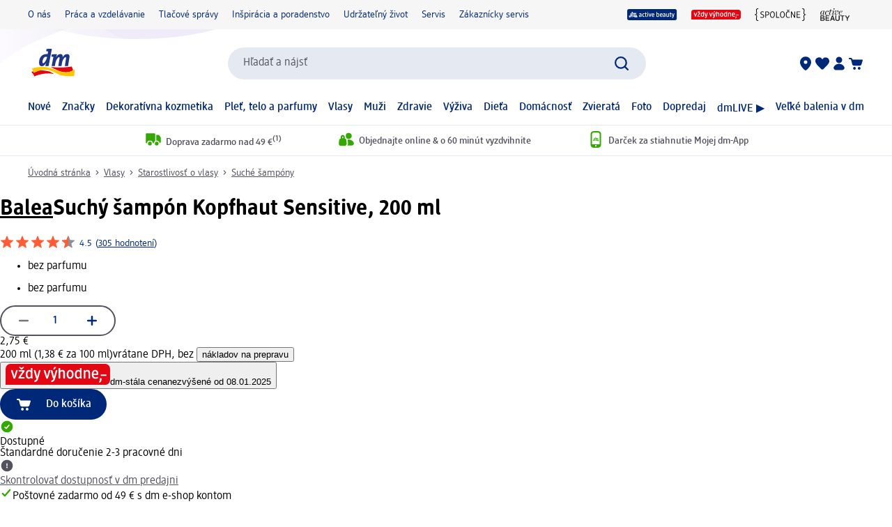

--- FILE ---
content_type: text/html; charset=utf-8
request_url: https://www.mojadm.sk/balea-suchy-sampon-kopfhaut-sensitive-p4066447438789.html
body_size: 34297
content:
<!DOCTYPE html><html lang="sk" dir="ltr" style="font-size: 16px; overflow: auto; height: auto;"><head><base href="https://www.mojadm.sk/">
	<meta charset="UTF-8">
	<title>Balea Suchý šampón Kopfhaut Sensitive, 200 ml | mojadm.sk</title>
	<meta name="viewport" content="width=device-width, initial-scale=1">
	<link rel="manifest" href="/manifest.json">
    <link rel="icon" type="image/png" sizes="32x32" href="/favicon-32x32.png">
    <link rel="icon" type="image/png" sizes="16x16" href="/favicon-16x16.png">
    <link rel="apple-touch-icon" sizes="180x180" href="/apple-touch-icon.png">
    <link rel="mask-icon" href="/safari-pinned-tab.svg" color="#002878">
    <link rel="apple-touch-startup-image" media="(width: 414px) and (height: 896px) and (-webkit-device-pixel-ratio: 3)" href="/screen/splashscreen_1242x2688.png">
    <link rel="apple-touch-startup-image" media="(width: 414px) and (height: 896px) and (-webkit-device-pixel-ratio: 2)" href="/screen/splashscreen_828x1792.png">
    <link rel="apple-touch-startup-image" media="(width: 375px) and (height: 812px) and (-webkit-device-pixel-ratio: 3)" href="/screen/splashscreen_1125x2436.png">
    <link rel="apple-touch-startup-image" media="(width: 414px) and (height: 736px) and (-webkit-device-pixel-ratio: 3)" href="/screen/splashscreen_1242x2208.png">
    <link rel="apple-touch-startup-image" media="(width: 375px) and (height: 667px) and (-webkit-device-pixel-ratio: 2)" href="/screen/splashscreen_750x1334.png">
    <link rel="apple-touch-startup-image" media="(width: 1024px) and (height: 1366px) and (-webkit-device-pixel-ratio: 2)" href="/screen/splashscreen_2048x2732.png">
    <link rel="apple-touch-startup-image" media="(width: 834px) and (height: 1194px) and (-webkit-device-pixel-ratio: 2)" href="/screen/splashscreen_1668x2388.png">
    <link rel="apple-touch-startup-image" media="(width: 834px) and (height: 1112px) and (-webkit-device-pixel-ratio: 2)" href="/screen/splashscreen_1668x2224.png">
    <link rel="apple-touch-startup-image" media="(width: 768px) and (height: 1024px) and (-webkit-device-pixel-ratio: 2)" href="/screen/splashscreen_1536x2048.png">

	<meta name="apple-mobile-web-app-title" content="dm">
	<meta name="apple-mobile-web-app-capable" content="yes">
	<meta name="apple-mobile-web-app-status-bar-style" content="default">
		<style>
	#initial-logo {
		z-index: -9999;
		align-items: center;
		flex-direction: column;
		display: flex;
		padding-top: 30vh;
	    position: absolute;
	    width: 100%;
	}
	
	#first-paint-logo {
		width: 4.375rem;
	}
	</style>

    <link rel="preconnect" href="https://assets.dm.de">
    <link rel="preconnect" href="https://assets.dm.de" crossorigin="">
    <link rel="preconnect" href="https://exc.mm.dm.de">
    <link rel="preconnect" href="https://media.dm-static.com">
				<link rel="stylesheet" type="text/css" href="https://assets.dm.de/js-libraries/2026.120.10394/css/dm-base.min.css">
		<link rel="stylesheet" type="text/css" href="https://assets.dm.de/design-system/14.9.0/design-system_dm.min.css">
		<link rel="stylesheet" type="text/css" href="https://assets.dm.de/design-system/14.9.0/theme.min.css">
		<link rel="stylesheet" type="text/css" href="https://assets.dm.de/stoerungsbanner/2025.807.701/css/stoerungsbanner.min.css">
		<link rel="stylesheet" type="text/css" href="https://assets.dm.de/om/consent-ui/2025.1212.182/css/consent-ui.min.css">
		<link rel="stylesheet" type="text/css" href="https://assets.dm.de/search/2026.128.18717/css/search-dm.min.css">
		<link rel="stylesheet" type="text/css" href="https://assets.dm.de/content-ui/1.1756.0/css/content-full.min.css">
		<link rel="stylesheet" type="text/css" href="https://assets.dm.de/product/2026.129.49803/product-dm.min.css">
		<link rel="stylesheet" type="text/css" href="https://assets.dm.de/productsearch/2026.123.21458/css/productsearch-dm.min.css">
		<link rel="stylesheet" type="text/css" href="https://assets.dm.de/recoweb/2026.130.59113/js/recommendation.min.css">
		<link rel="stylesheet" type="text/css" href="https://assets.dm.de/cart/2026.116.68594/css/cart-dm.min.css">
	
	
<link rel="stylesheet" type="text/css" href="https://assets.dm.de/content-ui/1.1756.0/contentModules.min.css"><link rel="preload" fetchpriority="high" as="image" href="https://products.dm-static.com/images/f_auto,q_auto,c_fit,h_440,w_500/v1747482004/assets/pas/images/d2e98c42-7045-4aca-9d4a-af734b029acd/balea-suchy-sampon-kopfhaut-sensitive"><style data-fela-type="KEYFRAME" type="text/css">@-webkit-keyframes k1{0%{right:-500px}100%{right:0}}@-moz-keyframes k1{0%{right:-500px}100%{right:0}}@keyframes k1{0%{right:-500px}100%{right:0}}@-webkit-keyframes k2{0%{right:0}100%{right:-500px}}@-moz-keyframes k2{0%{right:0}100%{right:-500px}}@keyframes k2{0%{right:0}100%{right:-500px}}@-webkit-keyframes k3{from{-webkit-transform:rotate(0deg);-moz-transform:rotate(0deg);-ms-transform:rotate(0deg);transform:rotate(0deg)}to{-webkit-transform:rotate(360deg);-moz-transform:rotate(360deg);-ms-transform:rotate(360deg);transform:rotate(360deg)}}@-moz-keyframes k3{from{-webkit-transform:rotate(0deg);-moz-transform:rotate(0deg);-ms-transform:rotate(0deg);transform:rotate(0deg)}to{-webkit-transform:rotate(360deg);-moz-transform:rotate(360deg);-ms-transform:rotate(360deg);transform:rotate(360deg)}}@keyframes k3{from{-webkit-transform:rotate(0deg);-moz-transform:rotate(0deg);-ms-transform:rotate(0deg);transform:rotate(0deg)}to{-webkit-transform:rotate(360deg);-moz-transform:rotate(360deg);-ms-transform:rotate(360deg);transform:rotate(360deg)}}@-webkit-keyframes k4{0%, 100%{-webkit-transform:translateY(-200px);-moz-transform:translateY(-200px);-ms-transform:translateY(-200px);transform:translateY(-200px);opacity:0}15%, 90%{-webkit-transform:translateY(0);-moz-transform:translateY(0);-ms-transform:translateY(0);transform:translateY(0);opacity:100%}3%, 97%{opacity:0}}@-moz-keyframes k4{0%, 100%{-webkit-transform:translateY(-200px);-moz-transform:translateY(-200px);-ms-transform:translateY(-200px);transform:translateY(-200px);opacity:0}15%, 90%{-webkit-transform:translateY(0);-moz-transform:translateY(0);-ms-transform:translateY(0);transform:translateY(0);opacity:100%}3%, 97%{opacity:0}}@keyframes k4{0%, 100%{-webkit-transform:translateY(-200px);-moz-transform:translateY(-200px);-ms-transform:translateY(-200px);transform:translateY(-200px);opacity:0}15%, 90%{-webkit-transform:translateY(0);-moz-transform:translateY(0);-ms-transform:translateY(0);transform:translateY(0);opacity:100%}3%, 97%{opacity:0}}@-webkit-keyframes k5{0%, 100%{-webkit-transform:rotate(8deg);-moz-transform:rotate(8deg);-ms-transform:rotate(8deg);transform:rotate(8deg)}50%{-webkit-transform:rotate(0);-moz-transform:rotate(0);-ms-transform:rotate(0);transform:rotate(0)}100%{-webkit-transform:rotate(8deg);-moz-transform:rotate(8deg);-ms-transform:rotate(8deg);transform:rotate(8deg)}}@-moz-keyframes k5{0%, 100%{-webkit-transform:rotate(8deg);-moz-transform:rotate(8deg);-ms-transform:rotate(8deg);transform:rotate(8deg)}50%{-webkit-transform:rotate(0);-moz-transform:rotate(0);-ms-transform:rotate(0);transform:rotate(0)}100%{-webkit-transform:rotate(8deg);-moz-transform:rotate(8deg);-ms-transform:rotate(8deg);transform:rotate(8deg)}}@keyframes k5{0%, 100%{-webkit-transform:rotate(8deg);-moz-transform:rotate(8deg);-ms-transform:rotate(8deg);transform:rotate(8deg)}50%{-webkit-transform:rotate(0);-moz-transform:rotate(0);-ms-transform:rotate(0);transform:rotate(0)}100%{-webkit-transform:rotate(8deg);-moz-transform:rotate(8deg);-ms-transform:rotate(8deg);transform:rotate(8deg)}}@-webkit-keyframes k6{0%{-webkit-transform:translate(-85px, -20px) rotate(0);-moz-transform:translate(-85px, -20px) rotate(0);-ms-transform:translate(-85px, -20px) rotate(0);transform:translate(-85px, -20px) rotate(0)}50%{-webkit-transform:translate(-85px, -20px) rotate(4deg);-moz-transform:translate(-85px, -20px) rotate(4deg);-ms-transform:translate(-85px, -20px) rotate(4deg);transform:translate(-85px, -20px) rotate(4deg)}100%{-webkit-transform:translate(-85px, -20px) rotate(0);-moz-transform:translate(-85px, -20px) rotate(0);-ms-transform:translate(-85px, -20px) rotate(0);transform:translate(-85px, -20px) rotate(0)}}@-moz-keyframes k6{0%{-webkit-transform:translate(-85px, -20px) rotate(0);-moz-transform:translate(-85px, -20px) rotate(0);-ms-transform:translate(-85px, -20px) rotate(0);transform:translate(-85px, -20px) rotate(0)}50%{-webkit-transform:translate(-85px, -20px) rotate(4deg);-moz-transform:translate(-85px, -20px) rotate(4deg);-ms-transform:translate(-85px, -20px) rotate(4deg);transform:translate(-85px, -20px) rotate(4deg)}100%{-webkit-transform:translate(-85px, -20px) rotate(0);-moz-transform:translate(-85px, -20px) rotate(0);-ms-transform:translate(-85px, -20px) rotate(0);transform:translate(-85px, -20px) rotate(0)}}@keyframes k6{0%{-webkit-transform:translate(-85px, -20px) rotate(0);-moz-transform:translate(-85px, -20px) rotate(0);-ms-transform:translate(-85px, -20px) rotate(0);transform:translate(-85px, -20px) rotate(0)}50%{-webkit-transform:translate(-85px, -20px) rotate(4deg);-moz-transform:translate(-85px, -20px) rotate(4deg);-ms-transform:translate(-85px, -20px) rotate(4deg);transform:translate(-85px, -20px) rotate(4deg)}100%{-webkit-transform:translate(-85px, -20px) rotate(0);-moz-transform:translate(-85px, -20px) rotate(0);-ms-transform:translate(-85px, -20px) rotate(0);transform:translate(-85px, -20px) rotate(0)}}@-webkit-keyframes k7{0%{-webkit-transform:translateY(-30px) rotate(0);-moz-transform:translateY(-30px) rotate(0);-ms-transform:translateY(-30px) rotate(0);transform:translateY(-30px) rotate(0)}50%{-webkit-transform:translateY(-30px) rotate(3deg);-moz-transform:translateY(-30px) rotate(3deg);-ms-transform:translateY(-30px) rotate(3deg);transform:translateY(-30px) rotate(3deg)}100%{-webkit-transform:translateY(-30px) rotate(0);-moz-transform:translateY(-30px) rotate(0);-ms-transform:translateY(-30px) rotate(0);transform:translateY(-30px) rotate(0)}}@-moz-keyframes k7{0%{-webkit-transform:translateY(-30px) rotate(0);-moz-transform:translateY(-30px) rotate(0);-ms-transform:translateY(-30px) rotate(0);transform:translateY(-30px) rotate(0)}50%{-webkit-transform:translateY(-30px) rotate(3deg);-moz-transform:translateY(-30px) rotate(3deg);-ms-transform:translateY(-30px) rotate(3deg);transform:translateY(-30px) rotate(3deg)}100%{-webkit-transform:translateY(-30px) rotate(0);-moz-transform:translateY(-30px) rotate(0);-ms-transform:translateY(-30px) rotate(0);transform:translateY(-30px) rotate(0)}}@keyframes k7{0%{-webkit-transform:translateY(-30px) rotate(0);-moz-transform:translateY(-30px) rotate(0);-ms-transform:translateY(-30px) rotate(0);transform:translateY(-30px) rotate(0)}50%{-webkit-transform:translateY(-30px) rotate(3deg);-moz-transform:translateY(-30px) rotate(3deg);-ms-transform:translateY(-30px) rotate(3deg);transform:translateY(-30px) rotate(3deg)}100%{-webkit-transform:translateY(-30px) rotate(0);-moz-transform:translateY(-30px) rotate(0);-ms-transform:translateY(-30px) rotate(0);transform:translateY(-30px) rotate(0)}}@-webkit-keyframes k8{0%{-webkit-transform:rotate(0);-moz-transform:rotate(0);-ms-transform:rotate(0);transform:rotate(0)}50%{-webkit-transform:rotate(2deg);-moz-transform:rotate(2deg);-ms-transform:rotate(2deg);transform:rotate(2deg)}100%{-webkit-transform:rotate(0);-moz-transform:rotate(0);-ms-transform:rotate(0);transform:rotate(0)}}@-moz-keyframes k8{0%{-webkit-transform:rotate(0);-moz-transform:rotate(0);-ms-transform:rotate(0);transform:rotate(0)}50%{-webkit-transform:rotate(2deg);-moz-transform:rotate(2deg);-ms-transform:rotate(2deg);transform:rotate(2deg)}100%{-webkit-transform:rotate(0);-moz-transform:rotate(0);-ms-transform:rotate(0);transform:rotate(0)}}@keyframes k8{0%{-webkit-transform:rotate(0);-moz-transform:rotate(0);-ms-transform:rotate(0);transform:rotate(0)}50%{-webkit-transform:rotate(2deg);-moz-transform:rotate(2deg);-ms-transform:rotate(2deg);transform:rotate(2deg)}100%{-webkit-transform:rotate(0);-moz-transform:rotate(0);-ms-transform:rotate(0);transform:rotate(0)}}@-webkit-keyframes k9{0%{-webkit-transform:translate(-1200px, 200px);-moz-transform:translate(-1200px, 200px);-ms-transform:translate(-1200px, 200px);transform:translate(-1200px, 200px)}100%{-webkit-transform:translate(1200px, 0);-moz-transform:translate(1200px, 0);-ms-transform:translate(1200px, 0);transform:translate(1200px, 0)}}@-moz-keyframes k9{0%{-webkit-transform:translate(-1200px, 200px);-moz-transform:translate(-1200px, 200px);-ms-transform:translate(-1200px, 200px);transform:translate(-1200px, 200px)}100%{-webkit-transform:translate(1200px, 0);-moz-transform:translate(1200px, 0);-ms-transform:translate(1200px, 0);transform:translate(1200px, 0)}}@keyframes k9{0%{-webkit-transform:translate(-1200px, 200px);-moz-transform:translate(-1200px, 200px);-ms-transform:translate(-1200px, 200px);transform:translate(-1200px, 200px)}100%{-webkit-transform:translate(1200px, 0);-moz-transform:translate(1200px, 0);-ms-transform:translate(1200px, 0);transform:translate(1200px, 0)}}@-webkit-keyframes k10{0%{opacity:1}50%{opacity:0.4}100%{opacity:1}}@-moz-keyframes k10{0%{opacity:1}50%{opacity:0.4}100%{opacity:1}}@keyframes k10{0%{opacity:1}50%{opacity:0.4}100%{opacity:1}}</style><style data-fela-type="RULE" type="text/css"></style><style data-fela-type="RULE" type="text/css" media="(min-width: 600px)"></style><style data-fela-type="RULE" type="text/css" media="(min-width: 900px)"></style><style data-fela-type="RULE" type="text/css" media="(min-width: 1200px)"></style><style data-fela-type="RULE" type="text/css" media="(min-width: calc(1200px + 80px))"></style><style data-fela-type="RULE" type="text/css" media="(prefers-reduced-motion: no-preference)"></style><style type="text/css">
		.bv-qna__sc-1jzdgqe-3.bWCmqX { background-color: #F6F6F7 !important; border-radius: 8px !important;}
  </style><style type="text/css">
		.bv-qna__sc-1jzdgqe-3.bWCmqX { background-color: #F6F6F7 !important; border-radius: 8px !important;}
  </style><style type="text/css">
		.bv-qna__sc-1jzdgqe-3.bWCmqX { background-color: #F6F6F7 !important; border-radius: 8px !important;}
  </style><style type="text/css">
		.bv-qna__sc-1jzdgqe-3.bWCmqX { background-color: #F6F6F7 !important; border-radius: 8px !important;}
  </style><style type="text/css">
		.bv-qna__sc-1jzdgqe-3.bWCmqX { background-color: #F6F6F7 !important; border-radius: 8px !important;}
  </style><style type="text/css">
		.bv-qna__sc-1jzdgqe-3.bWCmqX { background-color: #F6F6F7 !important; border-radius: 8px !important;}
  </style><meta name="description" content="Dlhotrvajúca sviežosť pre všetky typy vlasov! Suchý šampón Kopfhaut Sensitive od Balea bez vône osvieži vlasy bez použitia šampónu, zbaví ich mastnoty a..."><meta name="robots" content="index, follow, noodp"><meta property="og:title" content="Balea Suchý šampón Kopfhaut Sensitive, 200 ml | mojadm.sk"><meta property="og:description" content="Dlhotrvajúca sviežosť pre všetky typy vlasov! Suchý šampón Kopfhaut Sensitive od Balea bez vône osvieži vlasy bez použitia šampónu, zbaví ich mastnoty a..."><meta property="og:url" content="https://www.mojadm.sk/balea-suchy-sampon-kopfhaut-sensitive-p4066447438789.html"><meta property="og:type" content="product"><meta property="og:image" content="https://products.dm-static.com/images/f_auto,q_auto,c_fit,h_1200,w_1200/v1747482004/assets/pas/images/d2e98c42-7045-4aca-9d4a-af734b029acd/balea-suchy-sampon-kopfhaut-sensitive"><link rel="canonical" href="https://www.mojadm.sk/balea-suchy-sampon-kopfhaut-sensitive-p4066447438789.html"><style data-fela-type="RULE" type="text/css" media="(hover: hover)"></style><style type="text/css">.om-iframe-wrapper { display: none; position:absolute; left: -1000px; top: -1000px; }.om-iframe { display: none; }</style><style data-fela-type="RULE" type="text/css" media="screen and (min-width: 1800px)"></style><style data-fela-type="RULE" type="text/css" media="screen and (max-width: 1799px)"></style><style data-fela-type="RULE" type="text/css" media="screen and (max-width: 1199px)"></style><style data-fela-type="RULE" type="text/css" media="screen and (max-width: 899px)"></style><style data-fela-type="RULE" type="text/css" media="screen and (max-width: 449px)"></style><style data-fela-type="RULE" type="text/css" media="screen and (prefers-reduced-motion: reduce)"></style><style data-fela-type="RULE" type="text/css" media="screen and (min-width: 450px)"></style><style data-fela-type="RULE" type="text/css" media="screen and (min-width: 900px)"></style><style type="text/css">
		.bv-qna__sc-1jzdgqe-3.bWCmqX { background-color: #F6F6F7 !important; border-radius: 8px !important;}
  </style><script type="application/ld+json" data-source="composing-ui">{"@context":"https://schema.org","@type":"Product","@id":"https://www.mojadm.sk/balea-suchy-sampon-kopfhaut-sensitive-p4066447438789.html","name":"Suchý šampón Kopfhaut Sensitive, 200 ml","image":"https://products.dm-static.com/images/f_auto,q_auto,c_fit,h_1200,w_1200/v1747482004/assets/pas/images/d2e98c42-7045-4aca-9d4a-af734b029acd/balea-suchy-sampon-kopfhaut-sensitive","description":"Dlhotrvajúca sviežosť pre všetky typy vlasov! Suchý šampón Kopfhaut Sensitive od Balea bez vône osvieži vlasy bez použitia šampónu, zbaví ich mastnoty a...","sku":"1711758","gtin":"4066447438789","category":"Vlasy > Starostlivosť o vlasy > Suché šampóny","brand":{"@type":"Brand","name":"Balea"},"offers":{"@type":"Offer","priceCurrency":"EUR","price":2.75,"itemCondition":"NewCondition","availability":"InStock"}}</script><style type="text/css" data-fela-rehydration="465" data-fela-type="KEYFRAME">@-webkit-keyframes k1{0%{right:-500px}100%{right:0}}@-moz-keyframes k1{0%{right:-500px}100%{right:0}}@keyframes k1{0%{right:-500px}100%{right:0}}@-webkit-keyframes k2{0%{right:0}100%{right:-500px}}@-moz-keyframes k2{0%{right:0}100%{right:-500px}}@keyframes k2{0%{right:0}100%{right:-500px}}@-webkit-keyframes k3{from{-webkit-transform:rotate(0deg);-moz-transform:rotate(0deg);-ms-transform:rotate(0deg);transform:rotate(0deg)}to{-webkit-transform:rotate(360deg);-moz-transform:rotate(360deg);-ms-transform:rotate(360deg);transform:rotate(360deg)}}@-moz-keyframes k3{from{-webkit-transform:rotate(0deg);-moz-transform:rotate(0deg);-ms-transform:rotate(0deg);transform:rotate(0deg)}to{-webkit-transform:rotate(360deg);-moz-transform:rotate(360deg);-ms-transform:rotate(360deg);transform:rotate(360deg)}}@keyframes k3{from{-webkit-transform:rotate(0deg);-moz-transform:rotate(0deg);-ms-transform:rotate(0deg);transform:rotate(0deg)}to{-webkit-transform:rotate(360deg);-moz-transform:rotate(360deg);-ms-transform:rotate(360deg);transform:rotate(360deg)}}@-webkit-keyframes k4{0%, 100%{-webkit-transform:translateY(-200px);-moz-transform:translateY(-200px);-ms-transform:translateY(-200px);transform:translateY(-200px);opacity:0}15%, 90%{-webkit-transform:translateY(0);-moz-transform:translateY(0);-ms-transform:translateY(0);transform:translateY(0);opacity:100%}3%, 97%{opacity:0}}@-moz-keyframes k4{0%, 100%{-webkit-transform:translateY(-200px);-moz-transform:translateY(-200px);-ms-transform:translateY(-200px);transform:translateY(-200px);opacity:0}15%, 90%{-webkit-transform:translateY(0);-moz-transform:translateY(0);-ms-transform:translateY(0);transform:translateY(0);opacity:100%}3%, 97%{opacity:0}}@keyframes k4{0%, 100%{-webkit-transform:translateY(-200px);-moz-transform:translateY(-200px);-ms-transform:translateY(-200px);transform:translateY(-200px);opacity:0}15%, 90%{-webkit-transform:translateY(0);-moz-transform:translateY(0);-ms-transform:translateY(0);transform:translateY(0);opacity:100%}3%, 97%{opacity:0}}@-webkit-keyframes k5{0%, 100%{-webkit-transform:rotate(8deg);-moz-transform:rotate(8deg);-ms-transform:rotate(8deg);transform:rotate(8deg)}50%{-webkit-transform:rotate(0);-moz-transform:rotate(0);-ms-transform:rotate(0);transform:rotate(0)}100%{-webkit-transform:rotate(8deg);-moz-transform:rotate(8deg);-ms-transform:rotate(8deg);transform:rotate(8deg)}}@-moz-keyframes k5{0%, 100%{-webkit-transform:rotate(8deg);-moz-transform:rotate(8deg);-ms-transform:rotate(8deg);transform:rotate(8deg)}50%{-webkit-transform:rotate(0);-moz-transform:rotate(0);-ms-transform:rotate(0);transform:rotate(0)}100%{-webkit-transform:rotate(8deg);-moz-transform:rotate(8deg);-ms-transform:rotate(8deg);transform:rotate(8deg)}}@keyframes k5{0%, 100%{-webkit-transform:rotate(8deg);-moz-transform:rotate(8deg);-ms-transform:rotate(8deg);transform:rotate(8deg)}50%{-webkit-transform:rotate(0);-moz-transform:rotate(0);-ms-transform:rotate(0);transform:rotate(0)}100%{-webkit-transform:rotate(8deg);-moz-transform:rotate(8deg);-ms-transform:rotate(8deg);transform:rotate(8deg)}}@-webkit-keyframes k6{0%{-webkit-transform:translate(-85px, -20px) rotate(0);-moz-transform:translate(-85px, -20px) rotate(0);-ms-transform:translate(-85px, -20px) rotate(0);transform:translate(-85px, -20px) rotate(0)}50%{-webkit-transform:translate(-85px, -20px) rotate(4deg);-moz-transform:translate(-85px, -20px) rotate(4deg);-ms-transform:translate(-85px, -20px) rotate(4deg);transform:translate(-85px, -20px) rotate(4deg)}100%{-webkit-transform:translate(-85px, -20px) rotate(0);-moz-transform:translate(-85px, -20px) rotate(0);-ms-transform:translate(-85px, -20px) rotate(0);transform:translate(-85px, -20px) rotate(0)}}@-moz-keyframes k6{0%{-webkit-transform:translate(-85px, -20px) rotate(0);-moz-transform:translate(-85px, -20px) rotate(0);-ms-transform:translate(-85px, -20px) rotate(0);transform:translate(-85px, -20px) rotate(0)}50%{-webkit-transform:translate(-85px, -20px) rotate(4deg);-moz-transform:translate(-85px, -20px) rotate(4deg);-ms-transform:translate(-85px, -20px) rotate(4deg);transform:translate(-85px, -20px) rotate(4deg)}100%{-webkit-transform:translate(-85px, -20px) rotate(0);-moz-transform:translate(-85px, -20px) rotate(0);-ms-transform:translate(-85px, -20px) rotate(0);transform:translate(-85px, -20px) rotate(0)}}@keyframes k6{0%{-webkit-transform:translate(-85px, -20px) rotate(0);-moz-transform:translate(-85px, -20px) rotate(0);-ms-transform:translate(-85px, -20px) rotate(0);transform:translate(-85px, -20px) rotate(0)}50%{-webkit-transform:translate(-85px, -20px) rotate(4deg);-moz-transform:translate(-85px, -20px) rotate(4deg);-ms-transform:translate(-85px, -20px) rotate(4deg);transform:translate(-85px, -20px) rotate(4deg)}100%{-webkit-transform:translate(-85px, -20px) rotate(0);-moz-transform:translate(-85px, -20px) rotate(0);-ms-transform:translate(-85px, -20px) rotate(0);transform:translate(-85px, -20px) rotate(0)}}@-webkit-keyframes k7{0%{-webkit-transform:translateY(-30px) rotate(0);-moz-transform:translateY(-30px) rotate(0);-ms-transform:translateY(-30px) rotate(0);transform:translateY(-30px) rotate(0)}50%{-webkit-transform:translateY(-30px) rotate(3deg);-moz-transform:translateY(-30px) rotate(3deg);-ms-transform:translateY(-30px) rotate(3deg);transform:translateY(-30px) rotate(3deg)}100%{-webkit-transform:translateY(-30px) rotate(0);-moz-transform:translateY(-30px) rotate(0);-ms-transform:translateY(-30px) rotate(0);transform:translateY(-30px) rotate(0)}}@-moz-keyframes k7{0%{-webkit-transform:translateY(-30px) rotate(0);-moz-transform:translateY(-30px) rotate(0);-ms-transform:translateY(-30px) rotate(0);transform:translateY(-30px) rotate(0)}50%{-webkit-transform:translateY(-30px) rotate(3deg);-moz-transform:translateY(-30px) rotate(3deg);-ms-transform:translateY(-30px) rotate(3deg);transform:translateY(-30px) rotate(3deg)}100%{-webkit-transform:translateY(-30px) rotate(0);-moz-transform:translateY(-30px) rotate(0);-ms-transform:translateY(-30px) rotate(0);transform:translateY(-30px) rotate(0)}}@keyframes k7{0%{-webkit-transform:translateY(-30px) rotate(0);-moz-transform:translateY(-30px) rotate(0);-ms-transform:translateY(-30px) rotate(0);transform:translateY(-30px) rotate(0)}50%{-webkit-transform:translateY(-30px) rotate(3deg);-moz-transform:translateY(-30px) rotate(3deg);-ms-transform:translateY(-30px) rotate(3deg);transform:translateY(-30px) rotate(3deg)}100%{-webkit-transform:translateY(-30px) rotate(0);-moz-transform:translateY(-30px) rotate(0);-ms-transform:translateY(-30px) rotate(0);transform:translateY(-30px) rotate(0)}}@-webkit-keyframes k8{0%{-webkit-transform:rotate(0);-moz-transform:rotate(0);-ms-transform:rotate(0);transform:rotate(0)}50%{-webkit-transform:rotate(2deg);-moz-transform:rotate(2deg);-ms-transform:rotate(2deg);transform:rotate(2deg)}100%{-webkit-transform:rotate(0);-moz-transform:rotate(0);-ms-transform:rotate(0);transform:rotate(0)}}@-moz-keyframes k8{0%{-webkit-transform:rotate(0);-moz-transform:rotate(0);-ms-transform:rotate(0);transform:rotate(0)}50%{-webkit-transform:rotate(2deg);-moz-transform:rotate(2deg);-ms-transform:rotate(2deg);transform:rotate(2deg)}100%{-webkit-transform:rotate(0);-moz-transform:rotate(0);-ms-transform:rotate(0);transform:rotate(0)}}@keyframes k8{0%{-webkit-transform:rotate(0);-moz-transform:rotate(0);-ms-transform:rotate(0);transform:rotate(0)}50%{-webkit-transform:rotate(2deg);-moz-transform:rotate(2deg);-ms-transform:rotate(2deg);transform:rotate(2deg)}100%{-webkit-transform:rotate(0);-moz-transform:rotate(0);-ms-transform:rotate(0);transform:rotate(0)}}@-webkit-keyframes k9{0%{-webkit-transform:translate(-1200px, 200px);-moz-transform:translate(-1200px, 200px);-ms-transform:translate(-1200px, 200px);transform:translate(-1200px, 200px)}100%{-webkit-transform:translate(1200px, 0);-moz-transform:translate(1200px, 0);-ms-transform:translate(1200px, 0);transform:translate(1200px, 0)}}@-moz-keyframes k9{0%{-webkit-transform:translate(-1200px, 200px);-moz-transform:translate(-1200px, 200px);-ms-transform:translate(-1200px, 200px);transform:translate(-1200px, 200px)}100%{-webkit-transform:translate(1200px, 0);-moz-transform:translate(1200px, 0);-ms-transform:translate(1200px, 0);transform:translate(1200px, 0)}}@keyframes k9{0%{-webkit-transform:translate(-1200px, 200px);-moz-transform:translate(-1200px, 200px);-ms-transform:translate(-1200px, 200px);transform:translate(-1200px, 200px)}100%{-webkit-transform:translate(1200px, 0);-moz-transform:translate(1200px, 0);-ms-transform:translate(1200px, 0);transform:translate(1200px, 0)}}@-webkit-keyframes k10{0%{opacity:1}50%{opacity:0.4}100%{opacity:1}}@-moz-keyframes k10{0%{opacity:1}50%{opacity:0.4}100%{opacity:1}}@keyframes k10{0%{opacity:1}50%{opacity:0.4}100%{opacity:1}}</style><style type="text/css" data-fela-rehydration="465" data-fela-type="RULE">.a{position:absolute}.b{width:100%}.c{display:-webkit-box;display:-webkit-flex;display:-ms-flexbox;display:flex}.d{flex-direction:column}.e{min-height:100vh}.f{border-bottom:1px solid #E5E9F1}.g{-webkit-align-items:center;-ms-flex-item-align-items:center;-ms-grid-row-align-items:center;align-items:center}.h{-webkit-transition:min-height 0.3s;transition:min-height 0.3s}.i{min-height:7.115rem}.l{flex-wrap:wrap}.m{-webkit-align-items:stretch;-ms-flex-item-align-items:stretch;-ms-grid-row-align-items:stretch;align-items:stretch}.n{justify-content:space-between}.o{box-sizing:border-box}.p{padding-top:0.625rem}.q{padding-bottom:0.625rem}.u{font-family:dmbrand, Arial, Helvetica, sans-serif}.v{font-size:inherit}.w{font-weight:400}.x{cursor:pointer}.y{display:-webkit-inline-box;display:-webkit-inline-flex;display:-ms-inline-flexbox;display:inline-flex}.z{align-self:flex-start}.ab{text-decoration:underline}.ac{color:#525260}.af{border:none}.ag{margin:0}.ah{padding:0.9375rem}.ai{background:transparent}.aj{font-smoothing:inherit}.ak{-webkit-appearance:none;-moz-appearance:none;-ms-appearance:none;appearance:none}.al{outline-offset:0.3125rem}.am{-webkit-background-color:#FFFFFF;background-color:#FFFFFF}.an{top:-9999px}.ao{left:0.9375rem}.aq{z-index:1}.ar{display:none}.aw{font-size:0.875rem}.ax{line-height:1.29}.ay{padding:0.625rem 0}.az{min-height:2.6rem}.ba{max-width:1200px}.bb{margin:0 auto}.bc{flex-direction:row}.bd{justify-content:space-around}.be{padding:0 1.25rem}.bi{text-decoration:none}.bj{color:#002878}.bk{padding:0}.bl{margin-right:1.25rem}.bm:last-child{margin-right:0}.bn{align-self:center}.bo{-webkit-flex:1 0 auto;-ms-flex:1 0 auto;flex:1 0 auto}.bp{max-height:50px}.bq{height:33.84px}.bs{-webkit-flex:100% 0 0;-ms-flex:100% 0 0;flex:100% 0 0}.bt{-webkit-order:4;-ms-flex-order:4;order:4}.bu{padding:0.9375rem 0 0}.by{-webkit-order:3;-ms-flex-order:3;order:3}.bz{align-self:stretch}.ca{gap:1.25rem}.cb{jusitify-self:stretch}.cc{list-style-type:none}.ci{top:0px}.cj{opacity:0}.ck{justify-content:center}.cl{outline:none}.cm{height:24px}.cn{display:block}.cp{-webkit-background-color:transparent;background-color:transparent}.cq{-webkit-hyphens:auto;-moz-hyphens:auto;-ms-hyphens:auto;hyphens:auto}.cr{-webkit-hyphens:auto}.cs{font-weight:500}.ct{min-height:2.05rem}.cu{-webkit-transition:-webkit-transform .6s;transition:transform .6s}.cv{position:relative}.cx a.uvp-item{cursor:pointer}.cy .uvp-item{-webkit-align-items:center;-ms-flex-item-align-items:center;-ms-grid-row-align-items:center;align-items:center}.cz .uvp-item{display:-webkit-box;display:-webkit-flex;display:-ms-flexbox;display:flex}.da .uvp-item{margin:0 auto}.db .uvp-item{text-decoration:none}.dc .uvp-item{color:#525260}.df .uvp-item .content{display:none}.dg .uvp-item .icon{-webkit-align-items:center;-ms-flex-item-align-items:center;-ms-grid-row-align-items:center;align-items:center}.dh .uvp-item .icon{display:-webkit-box;display:-webkit-flex;display:-ms-flexbox;display:flex}.di .uvp-item .icon{justify-content:flex-end}.dj .uvp-item .icon{margin-right:5px}.dk .uvp-item .icon img{height:1.5rem}.dl .uvp-item .uvp-item-title{width:auto}.dn .uvp-item:focus-visible{outline:none}.do .uvp-item:focus-visible{border:2px solid #002878}.dp .uvp-item:focus-visible{border-radius:5px}.ds{min-height:90vh}.dt{-webkit-flex:1;-ms-flex:1;flex:1}.du{min-height:18px}.dv{margin-top:0.9375rem}.dw{margin-bottom:0.3125rem}.dx{word-break:break-word}.dy{whitespace:nowrap}.dz{display:inline}.ea{display:inline-block}.eb{width:auto}.ec{height:auto}.ed{overflow:visible}.ei{gap:0.625rem}.ej{font-size:1rem}.ek:after{position:absolute}.el:after{-webkit-transition:bottom 0.3s ease, opacity 0.3s ease;transition:bottom 0.3s ease, opacity 0.3s ease}.em:after{bottom:-10px}.en:after{opacity:0}.eo:after{left:0}.ep:after{content:""}.eq:after{border-radius:0.875rem}.er:after{display:inline-block}.es:after{width:100%}.et:after{height:3px}.eu:after{-webkit-background-color:#002878;background-color:#002878}.ey{min-height:30px}.ez{margin-top:0.625rem}.fb{margin-bottom:0.625rem}.fc{white-space:nowrap}.fd{top:0}.fe{left:0}.ff{bottom:0}.fg{right:0}.fh{z-index:9021}.fi{pointer-events:none}.fj{height:100%}.fk{background:}.fl{z-index:9022}.fm{animation-name:k3}.fn{animation-duration:5000ms}.fo{animation-iteration-count:infinite}.fp{animation-timing-function:linear}.fq{margin:auto}.fr{z-index:1300}.fs{-webkit-transition:300ms all linear;transition:300ms all linear}.ft{top:100%}.fu{left:50%}.fv{-webkit-transform:translate(-50%, 0);-moz-transform:translate(-50%, 0);-ms-transform:translate(-50%, 0);transform:translate(-50%, 0)}.fw{word-wrap:break-word}.fx{border-radius:2px}.fy{box-shadow:
    1px 1px 2px rgba(0, 0, 0, 0.04),
    1px 4px 8px rgba(0, 0, 0, 0.08)
  }.fz{padding:1.25em}.ga{overflow:hidden}.gb{width:20px}.gc{height:20px}.gd:after{content:" "}.ge:after{width:10px}.gf:after{height:10px}.gg:after{background:#FFFFFF}.gh:after{-webkit-transform:rotate(45deg);-moz-transform:rotate(45deg);-ms-transform:rotate(45deg);transform:rotate(45deg)}.gi:after{top:15px}.gj:after{left:5px}.gk:after{box-shadow:0px -1px 2px rgba(0, 0, 0, 0.04),
          0px -4px 8px rgba(0, 0, 0, 0.08)}.gl{line-height:1.25}.gm{padding:0.5rem}.gn{-webkit-align-items:flex-end;-ms-flex-item-align-items:end;align-items:flex-end}.go{justify-content:flex-end}.gp{margin-right:10px}.gq{margin-bottom:false}.gr{max-width:100%}.gt{flex-grow:1}.gu{display:-ms-grid;display:grid}.gv{-ms-grid-area:1;-ms-grid-area-span:0;grid-area:1 / 1}.gw{-webkit-appearance:none}.gx{-webkit-background-color:#E5E9F1;background-color:#E5E9F1}.gy{border-radius:30px}.gz{border:2px solid transparent}.ha{min-height:2.75rem}.hb{line-height:2.50rem}.hc{padding-left:1.25rem}.hd{padding-right:3.75rem}.hi::-webkit-input-placeholder{line-height:2.75rem}.hj::placeholder{color:transparent}.hk:-ms-input-placeholder{color:transparent}.hl::-ms-input-placeholder{color:transparent}.hm::-webkit-search-cancel-button{-webkit-appearance:none}.hn::-webkit-search-cancel-button{cursor:pointer}.ho::-ms-clear{display:none}.hp::-ms-clear{width:0}.hq::-ms-clear{height:0}.hr::-ms-reveal{display:none}.hs::-ms-reveal{width:0}.ht::-ms-reveal{height:0}.hu{padding-right:0.9375rem}.hv{padding-left:2px}.hw{padding-bottom:1px}.hx{pointer-events:auto}.hy{width:-webkit-fit-content;width:-moz-fit-content;width:fit-content}.hz{-webkit-flex:0 0 auto;-ms-flex:0 0 auto;flex:0 0 auto}.ia{padding-left:var(--dimension-spacing-xxxs-rem)}.ib{padding-top:2px}.ic{margin-left:-1px}.id{width:1.375rem}.ie{height:1.375rem}.if{visibility:hidden}.ig> * details * div[data-dmid="modules-container"]{visibility:inherit}.ih{height:-webkit-min-content;height:-moz-min-content;height:min-content}.ii{max-width:100vw}.ik{z-index:9999}.il{list-style:none}.im{overflow-x:scroll}.in{overscroll-behavior-x:contain}.io{overflow-y:hidden}.ip{flex-flow:row nowrap}.iq{scroll-snap-type:x mandatory}.ir{scroll-snap-align:start}.is{gap:0.3125rem}.it::-webkit-scrollbar{display:none}.iu{scrollbar-width:none}.iv{box-sizing:content-box}.iw{flex-grow:0}.ix{width:100px}.iy{-webkit-flex-shrink:0;-ms-flex-shrink:0;flex-shrink:0}.iz{scroll-snap-stop:always}.ja{-webkit-box-flex-basis:calc((100% - 0.3125rem * (1 - 1)) / 1);-webkit-flex-basis:calc((100% - 0.3125rem * (1 - 1)) / 1);-ms-flex-basis:calc((100% - 0.3125rem * (1 - 1)) / 1);flex-basis:calc((100% - 0.3125rem * (1 - 1)) / 1)}.jd{width:0}.je{height:0}.jf{-webkit-align-items:normal;-ms-flex-item-align-items:normal;-ms-grid-row-align-items:normal;align-items:normal}.jg{border-block-start-width:1px}.jh{border-block-start-style:solid}.ji{border-color:#E5E9F1}.jj:last-of-type{border-block-end-width:1px}.jk:last-of-type{border-block-end-style:solid}.jl> summary{margin-bottom:0}.jo[open]> summary{margin-bottom:20px}.jp[open]> summary > span > svg{-webkit-transform:rotate(180deg);-moz-transform:rotate(180deg);-ms-transform:rotate(180deg);transform:rotate(180deg)}.ju{font-size:1.125rem}.jv::-webkit-details-marker{display:none}.jw> svg{-webkit-flex-shrink:0;-ms-flex-shrink:0;flex-shrink:0}.jx{-webkit-flex:1 1 0%;-ms-flex:1 1 0%;flex:1 1 0%}.jy{overflow-wrap:break-word}.jz{min-width:0}.ka{margin-left:8px}.kb{padding-inline:0.9375rem}.kc{padding-block-end:0.9375rem}.kd{margin-top:-20px}.ke{-webkit-background-color:#94949d;background-color:#94949d}.kf{width:200px}.kg{height:2rem}.kh{border-radius:0.375rem}.ki{-webkit-animation:k10 2000ms 3;animation:k10 2000ms 3}.kj:not(:last-of-type){margin-bottom:0.625rem}.kk{height:520px}.kl{border-radius:0.25rem}.km{padding-top:1px}.kn{margin:1.875rem auto auto auto}.ko{height:35px}.kp{padding:1.875rem 0}.kq{border-top:1px solid #E5E9F1}.kr{background:#F6F6F7}.ks:empty{padding:0 0}.kt{border-width:2px}.ku{border-style:solid}.kv{border-color:#525260}.kw{border-radius:40px}.kx{font-weight:600}.ky{height:44px}.la{border-radius:44px}.lb{text-align:center}.lc{min-height:44px}.ld{border-color:transparent}.lh[disabled]{cursor:not-allowed}.li[disabled]{-webkit-background-color:transparent;background-color:transparent}.lj[disabled]{border-color:transparent}.lk[disabled]{color:#525260}.ll[disabled] > *{cursor:not-allowed}.lm[disabled]:hover{color:#525260}.ln[disabled]:hover{-webkit-background-color:transparent;background-color:transparent}.lo[disabled]:hover{border-color:transparent}.lp[disabled]:focus{outline-color:#002878}.lq{padding-left:20px}.lr{padding-right:20px}.ls{border-radius:0}.lt{background-size:17px}.lu{-webkit-background-position-x:calc(100% - 1.25rem);background-position-x:calc(100% - 1.25rem)}.lv{white-space:normal}.lw{word-beak:break-word}.lx{cursor:not-allowed}.ly{border-style:none}.lz{border-color:#757580}.ma{padding-left:0.625rem}.mb{padding-right:0.625rem}.mc{line-height:1.4}.md{-webkit-background-color:#F6F6F7;background-color:#F6F6F7}.me{background-repeat:no-repeat}.mf{-webkit-background-position-y:center;background-position-y:center}.mg::-ms-expand{display:none}.mh{-webkit-background-image:url("data:image/svg+xml;utf8,%3Csvg%20xmlns%3D%22http%3A%2F%2Fwww.w3.org%2F2000%2Fsvg%22%20data-dmid%3D%22AngleDownIcon%22%20viewBox%3D%220%200%2024%2024%22%20width%3D%2242%22%20height%3D%2248%22%20role%3D%22img%22%20pointer-events%3D%22none%22%20color%3D%22%23757580%22%3E%3Cpath%20fill%3D%22%23757580%22%20d%3D%22m17.9394%207.43934c.5858-.58579%201.5354-.58579%202.1211%200%20.5858.58579.5858%201.53531%200%202.12109l-7%206.99997c-.5857.5858-1.5353.5858-2.1211%200l-6.99995-6.99997c-.58579-.58578-.58579-1.5353%200-2.12109.58578-.58579%201.5353-.58579%202.12109%200l5.93946%205.93946z%22%2F%3E%3C%2Fsvg%3E");background-image:url("data:image/svg+xml;utf8,%3Csvg%20xmlns%3D%22http%3A%2F%2Fwww.w3.org%2F2000%2Fsvg%22%20data-dmid%3D%22AngleDownIcon%22%20viewBox%3D%220%200%2024%2024%22%20width%3D%2242%22%20height%3D%2248%22%20role%3D%22img%22%20pointer-events%3D%22none%22%20color%3D%22%23757580%22%3E%3Cpath%20fill%3D%22%23757580%22%20d%3D%22m17.9394%207.43934c.5858-.58579%201.5354-.58579%202.1211%200%20.5858.58579.5858%201.53531%200%202.12109l-7%206.99997c-.5857.5858-1.5353.5858-2.1211%200l-6.99995-6.99997c-.58579-.58578-.58579-1.5353%200-2.12109.58578-.58579%201.5353-.58579%202.12109%200l5.93946%205.93946z%22%2F%3E%3C%2Fsvg%3E")}.mm{margin-bottom:0}.mn{margin-left:0}.mo{outline-offset:-4px !important}.mp:disabled{-webkit-background-image:inherit !important;background-image:inherit !important}.mq:disabled{-webkit-background-color:transparent !important;background-color:transparent !important}.mr{margin:0 0.3125rem}.ms{overflow-wrap:anywhere}.mt{font-weight:700}.mu{vertical-align:middle}.mv{-webkit-align-items:flex-start;-ms-flex-item-align-items:start;align-items:flex-start}.mw{font-size:1.375rem}.mx{-webkit-box-flex-basis:0.3125rem;-webkit-flex-basis:0.3125rem;-ms-flex-basis:0.3125rem;flex-basis:0.3125rem}.my{margin-bottom:1.5625rem}.nb{margin-top:1.5625rem}.nc{text-align:left}.nd{padding-bottom:0.9375rem}.ne{color:#FFFFFF}.nf:last-child{padding-bottom:0}.ng{margin-bottom:1.875rem}.nh:last-child{margin-bottom:0}.ni:not(:last-child){margin-bottom:0.625rem}.nj{padding-bottom:5px}.nk{z-index:100}.nl{gap:15px}.nm{scroll-snap-stop:normal}.nn{-webkit-box-flex-basis:calc((100% - 15px * (1 - 1)) / 1);-webkit-flex-basis:calc((100% - 15px * (1 - 1)) / 1);-ms-flex-basis:calc((100% - 15px * (1 - 1)) / 1);flex-basis:calc((100% - 15px * (1 - 1)) / 1)}.nq{margin:3px}.nr{border-radius:100%}.ns{width:34px}.nt{height:34px}.nu{pointer-events:all}.nv{place-items:center}.nw{border:2px solid #002878}.ob{top:calc(-3.5125px - 17px)}.oc{right:calc(((100% - 100%) / 2) + 0.625rem)}.od > *{-webkit-transform:translateX(1px);-moz-transform:translateX(1px);-ms-transform:translateX(1px);transform:translateX(1px)}.oe{top:calc(136.98749999999998px - 17px)}.of{padding-left:0.3125rem}.og{bottom:-2px}.oh{-webkit-background-image:url(https://assets.dm.de/om/review-ui/assets/stars/StarEmptyABTest.svg);background-image:url(https://assets.dm.de/om/review-ui/assets/stars/StarEmptyABTest.svg)}.oi{width:50%}.oj{gap:3.125rem}.ok{gap:2px}.ol{-webkit-box-flex-basis:calc((100% - 2px * (2.2 - 1)) / 2.2);-webkit-flex-basis:calc((100% - 2px * (2.2 - 1)) / 2.2);-ms-flex-basis:calc((100% - 2px * (2.2 - 1)) / 2.2);flex-basis:calc((100% - 2px * (2.2 - 1)) / 2.2)}.oo{top:calc(25% - 17px)}.op{width:33%}.oq{height:1.125rem}.or{height:0.75rem}.os{width:66%}.ot{margin-top:13px}.ou{margin-bottom:20px}.ov{-webkit-box-flex-basis:0;-webkit-flex-basis:0;-ms-flex-basis:0;flex-basis:0}.ow{border-bottom:2px solid #E5E9F1}.oz{padding-top:var(--dimension-spacing-s-rem)}.pa{padding-bottom:var(--dimension-spacing-s-rem)}.pb{-webkit-box-flex-basis:2.5em;-webkit-flex-basis:2.5em;-ms-flex-basis:2.5em;flex-basis:2.5em}.pc{--width-without-scrollbar:calc(100vw - (100vw - 100%))}.pd{--shift-pixels:50px}.pe{z-index:-1}.pv{width:1800px}.pw{-webkit-animation:k4 19s ease-in-out 1s;animation:k4 19s ease-in-out 1s}.px{will-change:transform}.py{-webkit-transform:translateY(-250px);-moz-transform:translateY(-250px);-ms-transform:translateY(-250px);transform:translateY(-250px)}.qa{-webkit-animation:k5 9s ease-in-out 3;animation:k5 9s ease-in-out 3}.qb{transform-origin:bottom}.qc{-webkit-animation:k4 20s ease-in-out;animation:k4 20s ease-in-out}.qd{-webkit-animation:k6 10s ease-in-out 3;animation:k6 10s ease-in-out 3}.qe{transform-origin:translate(-85px, -20px)}.qk{-webkit-animation:k9 17s linear -2s 2;animation:k9 17s linear -2s 2}.ql{transform-origin:translate(-1200px, 200px)}.qm{font-size:0.75rem}.qn{width:1.0625rem}.qo{height:1.0625rem}.qp{-webkit-background-image:inherit !important;background-image:inherit !important}.qq{font-weight:inherit}.qr{width:20%}.qs{width:30%}.qt{width:60%}.qu{width:70%}.qv{width:40%}.qw{width:80%}.qx{width:10%}.ae:hover{color:#002878}.ev:hover{text-shadow:#002878 0.3px 0.3px}.ew:hover:after{bottom:0}.ex:hover:after{opacity:1}.kz:hover{border-color:#002878}.le:hover{-webkit-background-color:transparent;background-color:transparent}.lf:hover{border-color:transparent}.mi:hover{border-color:#757580}.cf:focus-within > *{outline-style:auto}.cg:focus-within > *{outline-width:initial}.ch:focus-within > *{outline-color:#002878}.ee:focus-within{position:relative}.ef:focus-within{width:auto}.eg:focus-within{height:auto}.eh:focus-within{overflow:visible}.jq:focus-within{outline:2px solid #002878}.jr:focus-within{border-radius:0.25rem}.jt:focus-within{z-index:1}.ap:focus{top:0.9375rem}.he:focus{outline-style:auto}.hf:focus{outline-width:initial}.hg:focus{outline-color:#002878}.hh:focus{outline-offset:0.3125rem}.ij:focus{opacity:1}.lg:focus{outline-offset:-4px !important}.mj:focus{border-color:#002878}.mk:focus{color:#002878}.ml:focus{-webkit-background-image:url("data:image/svg+xml;utf8,%3Csvg%20xmlns%3D%22http%3A%2F%2Fwww.w3.org%2F2000%2Fsvg%22%20data-dmid%3D%22AngleDownIcon%22%20viewBox%3D%220%200%2024%2024%22%20width%3D%2242%22%20height%3D%2248%22%20role%3D%22img%22%20pointer-events%3D%22none%22%20color%3D%22%23002878%22%3E%3Cpath%20fill%3D%22%23002878%22%20d%3D%22m17.9394%207.43934c.5858-.58579%201.5354-.58579%202.1211%200%20.5858.58579.5858%201.53531%200%202.12109l-7%206.99997c-.5857.5858-1.5353.5858-2.1211%200l-6.99995-6.99997c-.58579-.58578-.58579-1.5353%200-2.12109.58578-.58579%201.5353-.58579%202.12109%200l5.93946%205.93946z%22%2F%3E%3C%2Fsvg%3E");background-image:url("data:image/svg+xml;utf8,%3Csvg%20xmlns%3D%22http%3A%2F%2Fwww.w3.org%2F2000%2Fsvg%22%20data-dmid%3D%22AngleDownIcon%22%20viewBox%3D%220%200%2024%2024%22%20width%3D%2242%22%20height%3D%2248%22%20role%3D%22img%22%20pointer-events%3D%22none%22%20color%3D%22%23002878%22%3E%3Cpath%20fill%3D%22%23002878%22%20d%3D%22m17.9394%207.43934c.5858-.58579%201.5354-.58579%202.1211%200%20.5858.58579.5858%201.53531%200%202.12109l-7%206.99997c-.5857.5858-1.5353.5858-2.1211%200l-6.99995-6.99997c-.58579-.58578-.58579-1.5353%200-2.12109.58578-.58579%201.5353-.58579%202.12109%200l5.93946%205.93946z%22%2F%3E%3C%2Fsvg%3E")}.oa:focus{outline:2px solid #002878}</style><style type="text/css" data-fela-rehydration="465" data-fela-type="RULE" media="(min-width: 600px)">.jb{-webkit-box-flex-basis:calc((100% - 0.3125rem * (1 - 1)) / 1);-webkit-flex-basis:calc((100% - 0.3125rem * (1 - 1)) / 1);-ms-flex-basis:calc((100% - 0.3125rem * (1 - 1)) / 1);flex-basis:calc((100% - 0.3125rem * (1 - 1)) / 1)}.no{-webkit-box-flex-basis:calc((100% - 15px * (2 - 1)) / 2);-webkit-flex-basis:calc((100% - 15px * (2 - 1)) / 2);-ms-flex-basis:calc((100% - 15px * (2 - 1)) / 2);flex-basis:calc((100% - 15px * (2 - 1)) / 2)}.om{-webkit-box-flex-basis:calc((100% - 2px * (3.7 - 1)) / 3.7);-webkit-flex-basis:calc((100% - 2px * (3.7 - 1)) / 3.7);-ms-flex-basis:calc((100% - 2px * (3.7 - 1)) / 3.7);flex-basis:calc((100% - 2px * (3.7 - 1)) / 3.7)}.ox{flex-direction:row}.oy{display:inherit}</style><style type="text/css" data-fela-rehydration="465" data-fela-type="RULE" media="(min-width: 900px)">.j{min-height:4.898rem}.r{-webkit-align-items:center;-ms-flex-item-align-items:center;-ms-grid-row-align-items:center;align-items:center}.s{padding-top:0.9375rem}.t{padding-bottom:0.9375rem}.bf{padding:0 2.5rem}.br{height:47.38px}.bv{padding:0 0 0 1.875rem}.bw{-webkit-order:2;-ms-flex-order:2;order:2}.bx{-webkit-flex:1;-ms-flex:1;flex:1}.cd{padding-left:1.875rem}.ce{width:auto}.cw{min-height:2.7rem}.dd .uvp-item{margin:0.25rem 2.5rem}.de .uvp-item{color:#525260}.dq{display:-webkit-box;display:-webkit-flex;display:-ms-flexbox;display:flex}.dr{display:none}.gs{max-width:600px}.mz{margin-bottom:2.5rem}.na{margin-top:2.5rem}</style><style type="text/css" data-fela-rehydration="465" data-fela-type="RULE" media="(min-width: 1200px)">.k{min-height:10.998rem}.as{display:block}.at{width:100%}.au{-webkit-background-color:#F6F6F7;background-color:#F6F6F7}.av{margin-bottom:0.625rem}.bg{padding:0 1.5625rem}.co{display:none}.jc{-webkit-box-flex-basis:calc((100% - 0.3125rem * (1 - 1)) / 1);-webkit-flex-basis:calc((100% - 0.3125rem * (1 - 1)) / 1);-ms-flex-basis:calc((100% - 0.3125rem * (1 - 1)) / 1);flex-basis:calc((100% - 0.3125rem * (1 - 1)) / 1)}.np{-webkit-box-flex-basis:calc((100% - 15px * (3 - 1)) / 3);-webkit-flex-basis:calc((100% - 15px * (3 - 1)) / 3);-ms-flex-basis:calc((100% - 15px * (3 - 1)) / 3);flex-basis:calc((100% - 15px * (3 - 1)) / 3)}.on{-webkit-box-flex-basis:calc((100% - 2px * (5 - 1)) / 5);-webkit-flex-basis:calc((100% - 2px * (5 - 1)) / 5);-ms-flex-basis:calc((100% - 2px * (5 - 1)) / 5);flex-basis:calc((100% - 2px * (5 - 1)) / 5)}</style><style type="text/css" data-fela-rehydration="465" data-fela-type="RULE" media="(min-width: calc(1200px + 80px))">.bh{padding:0}</style><style type="text/css" data-fela-rehydration="465" data-fela-type="RULE" media="(prefers-reduced-motion: no-preference)">.jm> summary{-webkit-transition:margin 200ms ease-out;transition:margin 200ms ease-out}.jn> summary > span > svg{-webkit-transition:-webkit-transform 200ms ease-in-out;transition:transform 200ms ease-in-out}</style><style type="text/css" data-fela-rehydration="465" data-fela-type="RULE" media="screen and (min-width: 1800px)">.pf{left:50%}.pg{margin-left:-900px}.ph{top:calc(-400px - var(--shift-pixels))}.pi{max-width:calc(100vw - (100vw - 100%))}</style><style type="text/css" data-fela-rehydration="465" data-fela-type="RULE" media="screen and (max-width: 1799px)">.pj{left:-50px}.pk{top:calc(-400px - var(--shift-pixels))}.pl{max-width:calc(var(--width-without-scrollbar) + 50px)}</style><style type="text/css" data-fela-rehydration="465" data-fela-type="RULE" media="screen and (max-width: 1199px)">.pm{left:-100px}.pn{top:-455px}.po{max-width:calc(var(--width-without-scrollbar) + 100px)}</style><style type="text/css" data-fela-rehydration="465" data-fela-type="RULE" media="screen and (max-width: 899px)">.pp{left:-180px}.pq{top:-430px}.pr{max-width:calc(var(--width-without-scrollbar) + 180px)}</style><style type="text/css" data-fela-rehydration="465" data-fela-type="RULE" media="screen and (max-width: 449px)">.ps{left:-240px}.pt{top:-440px}.pu{max-width:calc(var(--width-without-scrollbar) + 240px)}</style><style type="text/css" data-fela-rehydration="465" data-fela-type="RULE" media="screen and (prefers-reduced-motion: reduce)">.pz{-webkit-animation:none;animation:none}</style><style type="text/css" data-fela-rehydration="465" data-fela-type="RULE" media="screen and (min-width: 450px)">.qf{-webkit-animation:k7 10s ease-in-out 3;animation:k7 10s ease-in-out 3}.qg{will-change:transform}.qh{-webkit-transform:translateY(-30px);-moz-transform:translateY(-30px);-ms-transform:translateY(-30px);transform:translateY(-30px)}</style><style type="text/css" data-fela-rehydration="465" data-fela-type="RULE" media="screen and (min-width: 900px)">.qi{-webkit-animation:k8 10s ease-in-out 3;animation:k8 10s ease-in-out 3}.qj{will-change:transform}</style><style type="text/css" data-fela-rehydration="465" data-fela-type="RULE" media="(hover: hover)">.nx:hover{-webkit-background-color:#E5E9F1;background-color:#E5E9F1}.ny:hover{border-color:#E5E9F1}.nz:hover{-webkit-transition:background-color 0.2s ease-in-out, border-color 0.2s ease-in-out;transition:background-color 0.2s ease-in-out, border-color 0.2s ease-in-out}</style></head>
<body data-theme="classic" style="overflow: auto; height: auto;">
	

	<div id="app"><div class="a b c d e" data-dmid="app-container"><header data-dmid="header" class="c d f g h i j k"><div data-dmid="skip-links"><a data-designsystem="true" data-dmid="dm-link" class="u v w x y z ab ac ae af ag ah ai aj ak al am an a ao ap aq" title="Hlavná navigácia" href="#widgets" tabindex="0">Hlavná navigácia</a><a data-designsystem="true" data-dmid="dm-link" class="u v w x y z ab ac ae af ag ah ai aj ak al am an a ao ap aq" title="Navigácia kategórií" href="#categories" tabindex="0">Navigácia kategórií</a><a data-designsystem="true" data-dmid="dm-link" class="u v w x y z ab ac ae af ag ah ai aj ak al am an a ao ap aq" title="Hlavný obsah" href="#main" tabindex="0">Hlavný obsah</a></div><div data-dmid="meta-navigation-container" class="ar as at au av"><div id="dm-view" data-designsystem="true" data-dmid="dm-view" class="b ba bb c bc l bd be bf bg bh"><div class="b ba"><nav id="metaNavigationContainer" aria-label="Servisná navigácia" data-dmid="meta-navigation-inner-container" class="u w aw ax ay c n g az"><div><a class="u v w x y z bi bj ae af ag bk ai aj ak al bl bm" data-dmid="meta-navigation-text-item" data-designsystem="true" data-overwritestyles="true" aria-label="O nás" tabindex="0" href="/o-nas">O nás</a><a href="https://www.dm-jobs.sk/" target="_blank" rel="noopener noreferrer" class="u v w x y z bi bj ae af ag bk ai aj ak al bl bm" data-dmid="meta-navigation-text-item" data-designsystem="true" data-overwritestyles="true" aria-label="Práca a vzdelávanie" tabindex="0">Práca a vzdelávanie</a><a class="u v w x y z bi bj ae af ag bk ai aj ak al bl bm" data-dmid="meta-navigation-text-item" data-designsystem="true" data-overwritestyles="true" aria-label="Tlačové správy" tabindex="0" href="/o-nas/tlacove-stredisko">Tlačové správy</a><a class="u v w x y z bi bj ae af ag bk ai aj ak al bl bm" data-dmid="meta-navigation-text-item" data-designsystem="true" data-overwritestyles="true" aria-label="Inšpirácia a poradenstvo" tabindex="0" href="/inspiracia-a-poradenstvo">Inšpirácia a poradenstvo</a><a class="u v w x y z bi bj ae af ag bk ai aj ak al bl bm" data-dmid="meta-navigation-text-item" data-designsystem="true" data-overwritestyles="true" aria-label="Udržateľný život" tabindex="0" href="/udrzatelny-zivot">Udržateľný život</a><a class="u v w x y z bi bj ae af ag bk ai aj ak al bl bm" data-dmid="meta-navigation-text-item" data-designsystem="true" data-overwritestyles="true" aria-label="Servis" tabindex="0" href="/services">Servis</a><a href="https://cs.mojadm.sk/csp" target="_self" rel="noopener" class="u v w x y z bi bj ae af ag bk ai aj ak al bl bm" data-dmid="meta-navigation-text-item" data-designsystem="true" data-overwritestyles="true" aria-label="Zákaznícky servis" tabindex="0">Zákaznícky servis</a></div><div data-dmid="meta-navigation-icon-item-container" class="c"><div style="position: relative;"><a class="u v w x c bn ab ac ae af ag bk ai aj ak al g bo bl bm" data-dmid="meta-navigation-icon-item" data-designsystem="true" data-overwritestyles="true" aria-label="active beauty" tabindex="0" href="/services/zakaznicky-program-servis/activebeauty"><img data-dmid="content-menu-icon-item" width="71" height="16" alt="active beauty Logo" src="https://editorial-content.dm-static.com/image/upload/fl_sanitize/content/rootpage-dm-shop-sk-sk/resource/blob/3150854/cb10ec823fbaaf35c392bf8b0b667c18/payback-data.svg" style="width: 100%; height: 22px;"></a><div data-designsystem="true" role="tooltip" id="dm-tooltip" data-dmid="dm-tooltip" aria-hidden="false" class="a c d g ck fr fi fs cj ft fu fv"><div class=""><div data-dmid="tooltip-arrow"><div class="gb gc cv ga gd ek ge gf gg gh gi gj gk"></div></div></div><div data-dmid="tooltip-inner-container" class="fw fx fy am fz ga"><p data-designsystem="true" data-dmid="dm-text" class="u w gl ac ag">active beauty</p></div></div></div><div style="position: relative;"><a class="u v w x c bn ab ac ae af ag bk ai aj ak al g bo bl bm" data-dmid="meta-navigation-icon-item" data-designsystem="true" data-overwritestyles="true" aria-label="Vždy výhodne" tabindex="0" href="/services/zakaznicky-program-servis/vzdy-vyhodne"><img data-dmid="content-menu-icon-item" width="71" height="14" alt="vždy výhodne Logo" src="https://editorial-content.dm-static.com/image/upload/fl_sanitize/content/rootpage-dm-shop-sk-sk/resource/blob/3150844/18d6cf0afb1b8a735bd5451c485903eb/immerguenstig-bild-data.svg" style="width: 100%; height: 22px;"></a><div data-designsystem="true" role="tooltip" id="dm-tooltip" data-dmid="dm-tooltip" aria-hidden="false" class="a c d g ck fr fi fs cj ft fu fv"><div class=""><div data-dmid="tooltip-arrow"><div class="gb gc cv ga gd ek ge gf gg gh gi gj gk"></div></div></div><div data-dmid="tooltip-inner-container" class="fw fx fy am fz ga"><p data-designsystem="true" data-dmid="dm-text" class="u w gl ac ag">Vždy výhodne</p></div></div></div><div style="position: relative;"><a href="https://www.dm-spolocne.sk/?wt_mc=onlineshop.link.Tagesgeschaeft/always-on.Sonstige.Iconnavigation" target="_self" rel="noopener" class="u v w x c bn ab ac ae af ag bk ai aj ak al g bo bl bm" data-dmid="meta-navigation-icon-item" data-designsystem="true" data-overwritestyles="true" aria-label="{spoločne}" tabindex="0"><img data-dmid="content-menu-icon-item" width="73" height="18" alt="dm spoločne logo" src="https://editorial-content.dm-static.com/image/upload/fl_sanitize/content/rootpage-dm-shop-sk-sk/resource/blob/3150846/82811789afce7f253c21ce9f6d9054cd/dm-spolocne-bild-data.svg" style="width: 100%; height: 22px;"></a><div data-designsystem="true" role="tooltip" id="dm-tooltip" data-dmid="dm-tooltip" aria-hidden="false" class="a c d g ck fr fi fs cj ft fu fv"><div class=""><div data-dmid="tooltip-arrow"><div class="gb gc cv ga gd ek ge gf gg gh gi gj gk"></div></div></div><div data-dmid="tooltip-inner-container" class="fw fx fy am fz ga"><p data-designsystem="true" data-dmid="dm-text" class="u w gl ac ag">{spoločne}</p></div></div></div><div style="position: relative;"><a href="https://www.activebeauty.sk/?wt_mc=onlineshop.link-always-on-sonstige-dm-online-shop-1" target="_self" rel="noopener" class="u v w x c bn ab ac ae af ag bk ai aj ak al g bo bl bm" data-dmid="meta-navigation-icon-item" data-designsystem="true" data-overwritestyles="true" aria-label="active beauty magazín" tabindex="0"><img data-dmid="content-menu-icon-item" width="42" height="18" alt="active beauty Logo" src="https://editorial-content.dm-static.com/image/upload/fl_sanitize/content/rootpage-dm-shop-sk-sk/resource/blob/3150848/84751afa1b2a740cfbd39fcd5a2146ed/activebeauty-bild-data.svg" style="width: 100%; height: 22px;"></a><div data-designsystem="true" role="tooltip" id="dm-tooltip" data-dmid="dm-tooltip" aria-hidden="false" class="a c d g ck fr fi fs cj ft fu fv"><div class=""><div data-dmid="tooltip-arrow"><div class="gb gc cv ga gd ek ge gf gg gh gi gj gk"></div></div></div><div data-dmid="tooltip-inner-container" class="fw fx fy am fz ga"><p data-designsystem="true" data-dmid="dm-text" class="u w gl ac ag">active beauty magazín</p></div></div></div></div></nav></div></div> </div><div id="dm-view" data-designsystem="true" data-dmid="dm-view" class="b ba bb c bc l bd be bf bg bh"><div class="b ba"><div data-dmid="upper-header-container" class="c l m n o p q r s t"><div style="position: relative;"><a class="c bp bq br" data-dmid="logo-link" aria-label="dm hlavná stránka" href="/"><svg xmlns="http://www.w3.org/2000/svg" width="70" data-designsystem="true" data-dmid="dm-brand" pointer-events="none" viewBox="0 0 20 13.54" role="img" aria-hidden="true" height="100%"><path fill="#FFF" d="m19.88 7.95-.99.17c-.1-.22-.51-.87-.51-.87l-.95.15.43-2.62c.28-1.36-.16-2.59-1.68-2.59-.59 0-1.07.28-1.35.45-.22-.26-.63-.45-1.05-.45-.27 0-.89.05-1.46.47l.07-.39c-.33-.03-1.61 0-1.95.03l.43-2.25C10.26 0 8.68-.08 6.96.17l-.44 2.17c-1.7.48-2.78 2.05-2.78 4.2 0 .42.06.79.16 1.1-.96.12-2.7.43-3.87 1.07.26.25.66.62.94.96l-.97.35c.89 1.04 1.58 2 2.17 3.52 1.26-.66 3.01-1.64 6.18-1.64 1.49 0 5.88 1.13 8.93 1.13.96 0 1.72-.09 2.47-.47.16-.98.39-2.99.13-4.61"></path><path fill="#E30613" d="M18.5 9.73c-.78.53-2.33 1.2-4.74.6q-.345-.09-.66-.18c-1.52-.66-3.06-1.36-3.68-1.83 1.74.27 4.34.54 8.54-.14 0 0 .4.63.54 1.55m-16.31.43-.73.26s.84 1 .98 1.32l.21.57s2.65-1.46 6.5-1.24c.87.05 1.64.3 1.64.3s-1.57-1.02-1.88-1.12c-1.51-.37-2.95-.49-3.8-.52-1.46.39-2.71 1.05-2.71 1.05s-.11-.31-.21-.62"></path><path fill="#FEC700" d="M19.09 9.24s-.19.23-.59.49c-.78.53-2.33 1.2-4.74.6q-.345-.09-.66-.18c-2.2-.64-3.5-1.47-6.43-1.83-1.99.05-4.01.28-5.12.72 0 0 .3.31.39.44.05.1.15.39.25.69.11.32.21.62.21.62s1.25-.66 2.71-1.05c.69-.19 1.42-.3 2.09-.26 2.24.14 4.05 1.3 6.06 2.24 1.39.39 4.79.69 5.75.26-.01-.02.18-.95.08-2.74"></path><path fill="#1F3685" d="M7.42 4.14c-.91 0-1.43 1.27-1.43 2.17 0 .37.09.53.28.53.51 0 1.38-1.48 1.56-2.4l.05-.24c-.13-.03-.27-.06-.46-.06M8.5 7.96H7.17c.06-.35.17-.73.36-1.25h-.02c-.42.7-1.01 1.37-1.76 1.37-.77 0-1.16-.5-1.16-1.54 0-1.83.95-3.5 3.07-3.5.12 0 .24.01.42.04l.22-1.11v-.01c-.21-.04-.53-.08-.82-.1l.19-.91C8.34.88 9.03.83 9.84.86zm7.97 0h-1.32L15.63 5c.1-.48.03-.67-.19-.67-.45 0-1.25 1.18-1.44 2.34l-.21 1.29h-1.32L12.96 5c.1-.48.03-.67-.19-.67-.45 0-1.23 1.17-1.45 2.31l-.25 1.32H9.75l.71-3.72v-.03c-.21-.04-.53-.08-.82-.1l.19-.91c.7-.08 1.36-.12 2.09-.09-.08.38-.21.82-.37 1.25h.02c.44-.75.91-1.32 1.76-1.32.57 0 .95.3.95.96 0 .12-.03.24-.08.44l.01.01c.44-.8.99-1.4 1.84-1.4.94 0 1.14.68.96 1.59z"></path></svg></a><div data-designsystem="true" role="tooltip" id="dm-tooltip" data-dmid="dm-tooltip" aria-hidden="false" class="a c d g ck fr fi fs cj ft fu fv"><div class=""><div data-dmid="tooltip-arrow"><div class="gb gc cv ga gd ek ge gf gg gh gi gj gk"></div></div></div><div data-dmid="tooltip-inner-container" class="fw fx fy am fz ga"><p data-designsystem="true" data-dmid="dm-text" class="u w gl ac ag">dm hlavná stránka</p></div></div></div><div data-dmid="centered-items-container" class="c bs bt bu bv bw bx"><div data-designsystem="true" data-dmid="search-composingsearch-form-container" class="c bb gr b gs"><div data-dmid="search-composingsearch-form-inner-container" class="gt"><div class="cv"><div class="gu" data-dmid="search-composing-search-input-field"><input autocapitalize="off" autocomplete="off" autocorrect="off" class="c gv b ak gw o gx gy gz bj u w ej ha hb hc hd cl he hf hg hh hi hj hk hl hm hn ho hp hq hr hs ht" data-dmid="search-input" id="input-search-composing-search-input-field" placeholder="Hľadať a nájsť" spellcheck="false" role="combobox" aria-haspopup="listbox" aria-controls="suggestions" aria-autocomplete="list" aria-expanded="false" type="search" value=""><div data-dmid="search-form-button-container" class="c gv g n fi hc hu"><span data-dmid="search-placeholder" class="b u w ej ac hv hw" aria-hidden="true">Hľadať a nájsť</span><div class="c bc g fj"><button type="button" aria-label="Potvrdiť vyhľadávanie" title="Potvrdiť vyhľadávanie" data-dmid="search-submit" class="fj hx cp gz x c g hy cl he hf hg hh bj" tabindex="0"><svg xmlns="http://www.w3.org/2000/svg" width="24" height="24" color="currentColor" data-dmid="search-submit-icon" pointer-events="none" viewBox="0 0 24 24" data-designsystem="true" role="img" aria-hidden="true"><path fill="currentColor" d="M17.556 10.889a6.667 6.667 0 1 0-13.334 0 6.667 6.667 0 0 0 13.334 0m2.222 0c0 2.054-.7 3.943-1.87 5.448l3.767 3.766a1.111 1.111 0 1 1-1.572 1.572l-3.766-3.767a8.85 8.85 0 0 1-5.448 1.87 8.889 8.889 0 1 1 8.889-8.89"></path></svg></button></div></div></div></div></div></div></div><div aria-hidden="true" class="a ci cj" id="widgets" tabindex="-1"></div><nav data-dmid="widget-container" aria-label="Hlavná" class="by bz c g"><ul class="by c bc ca cb l g cc bk ag b cd ce"><li class="cf cg ch"><div style="position: relative;"><a aria-label="dm predajne" class="c g ck cl x bi" href="/store"><svg xmlns="http://www.w3.org/2000/svg" width="24" height="24" fill="currentColor" color="var(--palette-color2-hex)" data-dmid="dm-maps-marker" pointer-events="none" viewBox="0 0 24 24" data-designsystem="true" role="img" aria-hidden="false"><circle cx="11.938" cy="10" r="2.5" fill="#fff"></circle><path fill-rule="evenodd" d="M4 10.122a8 8 0 1 1 16 0c0 2.734-1.335 5.24-2.788 7.173-1.464 1.949-3.137 3.434-4.004 4.148a1.89 1.89 0 0 1-2.416 0c-.867-.714-2.54-2.2-4.004-4.148C5.336 15.362 4 12.855 4 10.122m7.998 2.5a2.5 2.5 0 1 0 0-5 2.5 2.5 0 0 0 0 5" clip-rule="evenodd"></path></svg></a><div data-designsystem="true" role="tooltip" id="dm-tooltip" data-dmid="dm-tooltip" aria-hidden="false" class="a c d g ck fr fi fs cj ft fu fv"><div class=""><div data-dmid="tooltip-arrow"><div class="gb gc cv ga gd ek ge gf gg gh gi gj gk"></div></div></div><div data-dmid="tooltip-inner-container" class="fw fx fy am gm ga"><p data-designsystem="true" data-dmid="dm-text">dm predajne</p></div></div></div></li><li class="cf cg ch"><div style="position: relative;"><a aria-label="Môj nákupný zoznam &amp; Moje produkty" class="c g ck cl x bi" href="/shopping-list"><svg xmlns="http://www.w3.org/2000/svg" width="24" height="24" color="var(--palette-color2-hex)" data-dmid="dm-heart" pointer-events="none" viewBox="0 0 24 24" data-designsystem="true" role="img" aria-hidden="false"><path fill="currentColor" d="M16.816 3.373a5.246 5.246 0 0 1 5.2 5.927h.006c-.001.012-.013.28-.166.772a5 5 0 0 1-.37.935c-.567 1.219-1.734 3.045-4.15 5.318-.477.564-2.83 2.827-3.925 3.78q-.17.184-.382.32a.7.7 0 0 1-.16.106l-.077.022a1.9 1.9 0 0 1-1.655-.042h-.003c-.473-.127-.915-.565-4.946-4.65C4.014 13.655 3 11.908 2.523 10.768a5 5 0 0 1-.31-.895 3 3 0 0 1-.11-.611A5.246 5.246 0 0 1 12.063 6.4a5.25 5.25 0 0 1 4.754-3.028"></path></svg></a><div data-designsystem="true" role="tooltip" id="dm-tooltip" data-dmid="dm-tooltip" aria-hidden="false" class="a c d g ck fr fi fs cj ft fu fv"><div class=""><div data-dmid="tooltip-arrow"><div class="gb gc cv ga gd ek ge gf gg gh gi gj gk"></div></div></div><div data-dmid="tooltip-inner-container" class="fw fx fy am gm ga"><p data-designsystem="true" data-dmid="dm-text">Môj nákupný zoznam &amp; Moje produkty</p></div></div></div></li><li class="cf cg ch"><div tabindex="-1" style="height: 24px; position: relative;"><button aria-expanded="false" type="button" class="bk af cm am x" data-dmid="account-widget-button"><svg xmlns="http://www.w3.org/2000/svg" width="24" height="24" color="var(--palette-color2-hex)" data-dmid="account-widget-icon" pointer-events="none" viewBox="0 0 24 24" data-designsystem="true" role="img" aria-hidden="true"><path fill="currentColor" d="M12 12.5c3.358 0 6.037 1.766 7.447 4.389.63 1.17.392 2.385-.305 3.253-.674.837-1.766 1.358-2.937 1.358h-8.41c-1.171 0-2.263-.521-2.937-1.358-.697-.868-.934-2.083-.305-3.253C5.963 14.266 8.643 12.5 12 12.5m0-10a4.5 4.5 0 1 1 0 9 4.5 4.5 0 0 1 0-9"></path></svg></button><div data-designsystem="true" role="tooltip" id="dm-tooltip" data-dmid="dm-tooltip" aria-hidden="false" class="a c d g ck fr fi fs cj ft fu fv"><div class=""><div data-dmid="tooltip-arrow"><div class="gb gc cv ga gd ek ge gf gg gh gi gj gk"></div></div></div><div data-dmid="tooltip-inner-container" class="fw fx fy am fz ga"><p data-designsystem="true" data-dmid="dm-text" class="u w gl ac ag">Moje konto</p></div></div></div></li><li class="cf cg ch"><div data-dmid="cart-link"><div style="position: relative;"><a aria-label="Nákupný košík" class="c g ck cl x bi" href="/cart"><svg xmlns="http://www.w3.org/2000/svg" width="24" height="24" color="var(--palette-color2-hex)" data-dmid="dm-cart" pointer-events="none" viewBox="0 0 24 24" data-designsystem="true" role="img" aria-hidden="false"><path fill="currentColor" d="M10.121 17c1.073 0 1.942.882 1.942 1.969s-.87 1.968-1.942 1.969c-1.073 0-1.943-.882-1.943-1.97 0-1.086.87-1.968 1.943-1.968m6.805 0c1.073 0 1.943.882 1.943 1.969s-.87 1.969-1.943 1.969-1.942-.882-1.943-1.97c0-1.086.87-1.968 1.943-1.968M4.67 4s1.356.01 1.784.646.349.939.667 1.433a1 1 0 0 0 .798.455H21.15c.28 0 .52.087.684.297.163.21.21.49.124.742l-1.823 5.956a2.5 2.5 0 0 1-2.162 1.717h-8.75a2.57 2.57 0 0 1-2.131-1.605c-.01-.04-.08-.172-.08-.263-.29-.98-1.594-6.347-1.883-6.844a.89.89 0 0 0-.817-.455H3.026A1.033 1.033 0 0 1 2 5.04C2 4.466 2.46 4 3.026 4z"></path></svg></a><div data-designsystem="true" role="tooltip" id="dm-tooltip" data-dmid="dm-tooltip" aria-hidden="false" class="a c d g ck fr fi fs cj ft fu fv"><div class=""><div data-dmid="tooltip-arrow"><div class="gb gc cv ga gd ek ge gf gg gh gi gj gk"></div></div></div><div data-dmid="tooltip-inner-container" class="fw fx fy am gm ga"><p data-designsystem="true" data-dmid="dm-text">Nákupný košík</p></div></div></div></div></li><li class="cf cg ch"><div data-dmid="widget-container-menue-mobile" class="cn cm co"><div style="position: relative;"><button type="button" aria-label="Menu" class="af cp bk ag cm x" role="button" aria-expanded="false"><svg xmlns="http://www.w3.org/2000/svg" width="24" height="24" color="var(--palette-color2-hex)" data-dmid="dm-menu" pointer-events="none" viewBox="0 0 24 24" data-designsystem="true" role="img" aria-hidden="false" aria-expanded="false"><path fill="currentColor" fill-rule="evenodd" d="M2 6a1 1 0 0 1 1-1h18a1 1 0 1 1 0 2H3a1 1 0 0 1-1-1m0 6a1 1 0 0 1 1-1h10a1 1 0 1 1 0 2H3a1 1 0 0 1-1-1m0 6a1 1 0 0 1 1-1h18a1 1 0 1 1 0 2H3a1 1 0 0 1-1-1" clip-rule="evenodd"></path></svg></button><div data-designsystem="true" role="tooltip" id="dm-tooltip" data-dmid="dm-tooltip" aria-hidden="false" class="a c d gn go fr fi fs cj ft fu fv"><div class="gp gq"><div data-dmid="tooltip-arrow"><div class="gb gc cv ga gd ek ge gf gg gh gi gj gk"></div></div></div><div data-dmid="tooltip-inner-container" class="fw fx fy am gm ga"><p data-designsystem="true" data-dmid="dm-text" class="cq cr">Menu</p></div></div></div><div data-dmid="off-canvas"><div data-focus-guard="true" tabindex="-1" style="width: 1px; height: 0px; padding: 0px; overflow: hidden; position: fixed; top: 1px; left: 1px;"></div><div data-focus-lock-disabled="disabled"></div><div data-focus-guard="true" tabindex="-1" style="width: 1px; height: 0px; padding: 0px; overflow: hidden; position: fixed; top: 1px; left: 1px;"></div></div></div></li></ul></nav></div></div></div><div id="dm-view" data-designsystem="true" data-dmid="dm-view" class="b ba bb c bc l bd be bf bg bh"><div class="b ba"><div aria-hidden="true" class="a ci cj" id="categories" tabindex="-1"></div><nav data-dmid="main-navigation-container" aria-label="Kategórie" class="ar as"><ul data-dmid="desktop-navigation-items" class="cc bk ei ag c b n g l"><li class="ej cv ek el em en eo ep eq er es et eu ev ew ex"><a class="u v cs x c z bi bj ae af ag bk ai aj ak al eb ey ez fb g cv fc" data-dmid="dm-link" data-designsystem="true" data-overwritestyles="true" data-menuitemid="content-/nove" tabindex="0" href="/nove">Nové</a></li><li class="ej cv ek el em en eo ep eq er es et eu ev ew ex"><a class="u v cs x c z bi bj ae af ag bk ai aj ak al eb ey ez fb g cv fc" data-dmid="dm-link" data-designsystem="true" data-overwritestyles="true" data-menuitemid="content-/znacky" tabindex="0" href="/znacky">Značky</a></li><li class="ej cv ek el em en eo ep eq er es et eu ev ew ex"><a class="u v cs x c z bi bj ae af ag bk ai aj ak al eb ey ez fb g cv fc" data-dmid="dm-link" data-designsystem="true" data-overwritestyles="true" data-menuitemid="content-/dekorativna-kozmetika" tabindex="0" href="/dekorativna-kozmetika">Dekoratívna kozmetika</a></li><li class="ej cv ek el em en eo ep eq er es et eu ev ew ex"><a class="u v cs x c z bi bj ae af ag bk ai aj ak al eb ey ez fb g cv fc" data-dmid="dm-link" data-designsystem="true" data-overwritestyles="true" data-menuitemid="content-/plet-telo-a-parfumy" tabindex="0" href="/plet-telo-a-parfumy">Pleť, telo a parfumy</a></li><li class="ej cv ek el em en eo ep eq er es et eu ev ew ex"><a class="u v cs x c z bi bj ae af ag bk ai aj ak al eb ey ez fb g cv fc" data-dmid="dm-link" data-designsystem="true" data-overwritestyles="true" data-menuitemid="content-/vlasy" tabindex="0" href="/vlasy">Vlasy</a></li><li class="ej cv ek el em en eo ep eq er es et eu ev ew ex"><a class="u v cs x c z bi bj ae af ag bk ai aj ak al eb ey ez fb g cv fc" data-dmid="dm-link" data-designsystem="true" data-overwritestyles="true" data-menuitemid="content-/panska-kozmetika" tabindex="0" href="/panska-kozmetika">Muži</a></li><li class="ej cv ek el em en eo ep eq er es et eu ev ew ex"><a class="u v cs x c z bi bj ae af ag bk ai aj ak al eb ey ez fb g cv fc" data-dmid="dm-link" data-designsystem="true" data-overwritestyles="true" data-menuitemid="content-/zdravie" tabindex="0" href="/zdravie">Zdravie</a></li><li class="ej cv ek el em en eo ep eq er es et eu ev ew ex"><a class="u v cs x c z bi bj ae af ag bk ai aj ak al eb ey ez fb g cv fc" data-dmid="dm-link" data-designsystem="true" data-overwritestyles="true" data-menuitemid="content-/vyziva" tabindex="0" href="/vyziva">Výživa</a></li><li class="ej cv ek el em en eo ep eq er es et eu ev ew ex"><a class="u v cs x c z bi bj ae af ag bk ai aj ak al eb ey ez fb g cv fc" data-dmid="dm-link" data-designsystem="true" data-overwritestyles="true" data-menuitemid="content-/dieta" tabindex="0" href="/dieta">Dieťa</a></li><li class="ej cv ek el em en eo ep eq er es et eu ev ew ex"><a class="u v cs x c z bi bj ae af ag bk ai aj ak al eb ey ez fb g cv fc" data-dmid="dm-link" data-designsystem="true" data-overwritestyles="true" data-menuitemid="content-/domacnost" tabindex="0" href="/domacnost">Domácnosť</a></li><li class="ej cv ek el em en eo ep eq er es et eu ev ew ex"><a class="u v cs x c z bi bj ae af ag bk ai aj ak al eb ey ez fb g cv fc" data-dmid="dm-link" data-designsystem="true" data-overwritestyles="true" data-menuitemid="content-/zvierata" tabindex="0" href="/zvierata">Zvieratá</a></li><li class="ej cv ek el em en eo ep eq er es et eu ev ew ex"><a class="u v cs x c z bi bj ae af ag bk ai aj ak al eb ey ez fb g cv fc" data-dmid="dm-link" data-designsystem="true" data-overwritestyles="true" data-menuitemid="content-/foto" tabindex="0" href="/foto">Foto</a></li><li class="ej cv ek el em en eo ep eq er es et eu ev ew ex"><a class="u v cs x c z bi bj ae af ag bk ai aj ak al eb ey ez fb g cv fc" data-dmid="dm-link" data-designsystem="true" data-overwritestyles="true" data-menuitemid="content-/dopredaj" tabindex="0" href="/dopredaj">Dopredaj</a></li><li class="ej cv ek el em en eo ep eq er es et eu ev ew ex"><a href="https://www.mojadm.sk/services/zakaznicky-program-servis/dmlive" target="_self" rel="noopener" class="u v cs x c z bi bj ae af ag bk ai aj ak al eb ey ez fb g cv fc" data-dmid="dm-link" data-designsystem="true" data-overwritestyles="true" data-menuitemid="content-https://www.mojadm.sk/services/zakaznicky-program-servis/dmlive" tabindex="0">dmLIVE ▶</a></li><li class="ej cv ek el em en eo ep eq er es et eu ev ew ex"><a class="u v cs x c z bi bj ae af ag bk ai aj ak al eb ey ez fb g cv fc" data-dmid="dm-link" data-designsystem="true" data-overwritestyles="true" data-menuitemid="content-/velke-balenia-v-dm" tabindex="0" href="/velke-balenia-v-dm">Veľké balenia v dm</a></li></ul></nav></div></div></header><div class="am c aw u cs ct ck b cu cv f cw cx cy cz da db dc dd de df dg dh di dj dk dl dn do dp" data-dmid="uvpBanner"><div class="ar dq" data-dmid="uvp-content-desktop"><a tabindex="0" class="uvp-item" data-dmid="uvpItem" data-uvp-item="uvp-item-1" href="/services/e-shop/zaslanie-a-dodanie?origin=uvp"><div class="c gr bc o hz g b fj" data-dmid="dm-box" data-designsystem="true"><div aria-hidden="true" style="min-width: 24px; min-height: 24px;"><svg xmlns="http://www.w3.org/2000/svg" width="26" height="26" color="var(--palette-color6-hex)" data-dmid="dm-truck" pointer-events="none" viewBox="0 0 24 24" data-designsystem="true" role="img" aria-hidden="true"><path fill="currentColor" d="M7.5 15a2.5 2.5 0 1 1 0 5 2.5 2.5 0 0 1 0-5m9 0a2.5 2.5 0 1 1 0 5 2.5 2.5 0 0 1 0-5m-3-11a1 1 0 0 1 1 1v9.036A4 4 0 0 0 12.532 17h-1.064a4 4 0 0 0-7.936 0H3a1 1 0 0 1-1-1V5a1 1 0 0 1 1-1zm5.09 2.004a2 2 0 0 1 1.539.887l1.535 2.302a2 2 0 0 1 .336 1.11V15c0 .946-.658 1.735-1.54 1.943A4 4 0 0 0 16 13.531V6h2.465z"></path></svg></div><p data-designsystem="true" data-dmid="uvp-item-title" class="u cs gl ac ag ia ib"><span>Doprava zadarmo nad 49 €<sup>(1)</sup></span></p></div></a><a tabindex="0" class="uvp-item" data-dmid="uvpItem" data-uvp-item="uvp-item-2" href="/services/e-shop/zaslanie-a-dodanie/expresne-vyzdvihnutie-896584?origin=uvp"><div class="c gr bc o hz g b fj" data-dmid="dm-box" data-designsystem="true"><div aria-hidden="true" style="min-width: 24px; min-height: 24px;"><svg xmlns="http://www.w3.org/2000/svg" width="26" height="26" color="var(--palette-color6-hex)" data-dmid="dm-bag-express" pointer-events="none" viewBox="0 0 24 24" data-designsystem="true" role="img" aria-hidden="true"><path fill="currentColor" d="M7.229 6.171A2.63 2.63 0 0 1 9.857 8.8v1.786a2.95 2.95 0 0 1 2.175 2.564l.413 4.268A2.95 2.95 0 0 1 9.51 20.65H4.949c-1.74 0-3.103-1.5-2.935-3.232l.413-4.268A2.95 2.95 0 0 1 4.6 10.586V8.8A2.63 2.63 0 0 1 7.23 6.17m7.884 5.993c2.96 0 5.323 1.557 6.565 3.868.555 1.032.345 2.103-.27 2.868-.593.738-1.556 1.198-2.589 1.198h-5.6c.617-.487 1-1.256.946-2.106l-.326-5.225a2.5 2.5 0 0 0-.082-.49 8 8 0 0 1 1.356-.113m0-8.814a3.967 3.967 0 1 1 0 7.933 3.967 3.967 0 0 1 0-7.933M7.23 8.136a.663.663 0 0 0-.663.664v1.686h1.326V8.8a.664.664 0 0 0-.663-.664"></path></svg></div><p data-designsystem="true" data-dmid="uvp-item-title" class="u cs gl ac ag ia ib"><span>Objednajte online &amp; o 60 minút vyzdvihnite</span></p></div></a><a tabindex="0" class="uvp-item" data-dmid="uvpItem" data-uvp-item="uvp-item-3" href="/services/zakaznicky-program-servis/moja-dm-app?origin=uvp"><div class="c gr bc o hz g b fj" data-dmid="dm-box" data-designsystem="true"><div aria-hidden="true" style="min-width: 24px; min-height: 24px;"><svg xmlns="http://www.w3.org/2000/svg" width="26" height="26" fill="currentColor" color="var(--palette-color6-hex)" data-dmid="dm-brand-smartphone" pointer-events="none" viewBox="0 0 24 24" data-designsystem="true" role="img" aria-hidden="true"><path d="M15 1a4 4 0 0 1 4 4v14a4 4 0 0 1-4 4H9a4 4 0 0 1-4-4V5a4 4 0 0 1 4-4zm-3 18.469a1 1 0 1 0 0 2 1 1 0 0 0 0-2M9 3a2 2 0 0 0-2 2v13.438h10V5a2 2 0 0 0-2-2zm1.154 10.055c.351.031.778.091 1.217.2.141.045.854.509.854.509s-.35-.116-.745-.138c-1.743-.1-2.944.562-2.944.562l-.094-.258c-.065-.146-.435-.587-.445-.599l.3-.106.123.363.135-.06a9 9 0 0 1 1.133-.382 3 3 0 0 1 .47-.097zm.21-.674c1.33.163 1.92.54 2.914.83.094.03.195.054.298.082 1.088.276 1.793-.031 2.145-.27.089-.06.156-.117.2-.158l.07-.064c.046.809-.04 1.226-.04 1.23-.434.197-1.974.062-2.604-.114-.91-.427-1.728-.953-2.744-1.016-.304-.018-.637.038-.947.12a9 9 0 0 0-1.151.388c-.001-.004-.044-.14-.094-.282-.044-.132-.094-.223-.113-.267a2 2 0 0 0-.176-.197c.483-.17 1.34-.26 2.242-.282m5.113-.063a2 2 0 0 1 .215.558q-.02.018-.046.035c-.239.163-.65.354-1.246.354-.25 0-.517-.035-.79-.104a6 6 0 0 1-.295-.08 13 13 0 0 1-.868-.299q-.192-.072-.395-.144l-.003.003a3.6 3.6 0 0 1-.44-.26c.787.122 1.967.245 3.868-.063M11.8 9.003l-.611 3.218h-.6c.028-.16.078-.333.163-.568h-.009c-.188.317-.449.621-.797.621s-.523-.226-.523-.696c0-.828.433-1.587 1.395-1.587.054 0 .104.006.189.019l.096-.511a4 4 0 0 0-.37-.044l.085-.411c.304-.031.618-.054.982-.041m2.81.988c.429 0 .514.307.436.718l-.003.003-.248 1.512H14.2l.216-1.345c.044-.22.013-.305-.088-.305-.204 0-.568.537-.652 1.06l-.094.587h-.596l.223-1.346c.044-.22.012-.304-.088-.304-.2 0-.558.53-.655 1.047l-.113.6h-.596l.323-1.685v-.011a4 4 0 0 0-.37-.044l.085-.412a6 6 0 0 1 .946-.04 3.5 3.5 0 0 1-.166.564h.01c.197-.339.408-.599.797-.599.257 0 .426.138.426.433a1 1 0 0 1-.035.2h.003c.201-.363.449-.633.834-.633m-3.91.498c-.408 0-.65.578-.65.983 0 .166.044.24.132.24.235 0 .627-.67.706-1.088l.018-.106a1 1 0 0 0-.092-.02z"></path><circle cx="12" cy="20.469" r="1" fill="#fff"></circle></svg></div><p data-designsystem="true" data-dmid="uvp-item-title" class="u cs gl ac ag ia ib"><span>Darček za stiahnutie Mojej dm-App</span></p></div></a></div><div class="c dr" data-dmid="uvp-content-mobile"><div class="uvp-item" data-uvp-item-id="uvp-item-mobile"><a tabindex="0" class="uvp-item" data-dmid="uvpItem" data-uvp-item="uvp-item-mobile" href="/services/e-shop/zaslanie-a-dodanie?origin=uvp"><div class="c gr bc o hz g b fj" data-dmid="dm-box" data-designsystem="true"><div aria-hidden="true" style="min-width: 24px; min-height: 24px;"><svg xmlns="http://www.w3.org/2000/svg" width="26" height="26" color="var(--palette-color6-hex)" data-dmid="dm-truck" pointer-events="none" viewBox="0 0 24 24" data-designsystem="true" role="img" aria-hidden="true"><path fill="currentColor" d="M7.5 15a2.5 2.5 0 1 1 0 5 2.5 2.5 0 0 1 0-5m9 0a2.5 2.5 0 1 1 0 5 2.5 2.5 0 0 1 0-5m-3-11a1 1 0 0 1 1 1v9.036A4 4 0 0 0 12.532 17h-1.064a4 4 0 0 0-7.936 0H3a1 1 0 0 1-1-1V5a1 1 0 0 1 1-1zm5.09 2.004a2 2 0 0 1 1.539.887l1.535 2.302a2 2 0 0 1 .336 1.11V15c0 .946-.658 1.735-1.54 1.943A4 4 0 0 0 16 13.531V6h2.465z"></path></svg></div><p data-designsystem="true" data-dmid="uvp-item-title" class="u cs gl ac ag ia ib"><span>Doprava zadarmo nad 49 €</span></p></div></a></div></div></div><div data-dmid="waves-overlay"><div data-dmid="waves" class="pc pd a ga pe pf pg ph pi pj pk pl pm pn po pp pq pr ps pt pu"><div class="pv bb"><div class="b"><svg width="800" height="800" xmlns="http://www.w3.org/2000/svg" viewBox="0 0 1527 543"><g class="pw px py pz"><path fill-opacity="0.35" fill="url(#gradient-color)" class="qa px qb pz" d="M1198,-52.6066359 C1198,-52.6066359 1063.68688,519.393364 439.020072,519.393364 C-63.2754796,519.393364 -75,163.033662 -75,106.03709 C-75,49.0405193 1198,-52.6066359 1198,-52.6066359 Z"></path></g><g class="qc px py pz"><path fill-opacity="0.35" fill="url(#gradient-color)" class="qd px qe qf qg qh qi qj pz" d="M1526.71958,3.31021109 C1475.1637,208.987015 1219.02254,366.668452 1073.29046,402.437844 C757.578391,479.920712 607.447225,269.722256 190.38822,482.974654 C138.041293,509.751885 93.0794406,548.236279 53.824385,592.643155 C-67.7741113,730.200199 3.80142434,0.393364122 3.80142434,0.393364122 C3.80142434,0.393364122 1544.69072,-68.3837606 1526.71958,3.31021109 Z"></path></g><path fill-opacity="0.25" fill="white" class="qk px ql pz" d="M1210.97005,541.850857 C190.62187,541.850857 -214.084572,541.850857 -3.14927284,541.850857 C-3.14927284,541.850857 192.098802,267.584342 422.336047,194.15422 C591.822846,140.099386 854.700848,255.998265 1210.97005,541.850857 Z"></path><rect width="600" height="800" fill="url(#gradient-fade)"></rect><defs><linearGradient id="gradient-color"><stop offset="100%" stop-color="#bdcdef"><animate attributeName="stop-color" attributeType="CSS" values="#bdcdef;#ccaae6;#e089bc;#f8bbc3;#fbe290;#c5f592;#85d7cb;#b7e0f4;#bdcdef" dur="25s" repeatCount="indefinite"></animate></stop><stop offset="100%" stop-color="#ccaae6"><animate attributeName="stop-color" attributeType="CSS" values="#ccaae6;#e089bc;#f8bbc3;#fbe290;#c5f592;#85d7cb;#b7e0f4;#bdcdef;#ccaae6" dur="25s" repeatCount="indefinite"></animate></stop><stop offset="100%" stop-color="#e089bc"><animate attributeName="stop-color" attributeType="CSS" values="#e089bc;#f8bbc3;#fbe290;#c5f592;#85d7cb;#b7e0f4;#bdcdef;#ccaae6;#e089bc" dur="25s" repeatCount="indefinite"></animate></stop></linearGradient><linearGradient id="gradient-fade" x1="0" y1="0" x2="400" y2="0" gradientUnits="userSpaceOnUse"><stop stop-color="white"></stop><stop offset="1" stop-color="white" stop-opacity="0"></stop></linearGradient></defs></svg></div></div></div></div><div data-dmid="personalizationLayer-overlay"></div><div aria-hidden="true" class="a ci cj" id="main" tabindex="-1"></div><main class="b ds dt" data-dmid="main-container"><div id="dm-view" data-designsystem="true" data-dmid="dm-view" class="b ba bb c bc l bd be bf bg bh"><div class="b ba"><div data-dmid="breadcrumb-outer-container" class="du u w aw ax bi ac dv dw dx dy"><nav id="composing-breadcrumb" aria-label="Breadcrumb" class="dz" data-dmid="breadcrumb-container"><ol data-dmid="breadcrumb-ordered-list" class="ag bk dz"><li data-dmid="breadcrumb-element-container" class="u aw w ea cv eb ec ed ee ef eg eh"><a class="u v w x y z ab ac ae af ag bk ai aj ak al" data-dmid="breadcrumb-element-link" data-designsystem="true" data-overwritestyles="true" tabindex="0" href="/">Úvodná stránka</a><span class="mr ea"><svg xmlns="http://www.w3.org/2000/svg" width="9" height="100%" color="#525260" data-dmid="dm-angle-right" pointer-events="none" viewBox="0 0 24 24" data-designsystem="true" role="img" aria-hidden="true"><path fill="currentColor" d="M7.44 20.06a1.5 1.5 0 0 0 2.12 0l7-7a1.5 1.5 0 0 0 0-2.12l-7-7a1.5 1.5 0 1 0-2.12 2.12L13.378 12l-5.94 5.94a1.5 1.5 0 0 0 0 2.12"></path></svg></span></li><li data-dmid="breadcrumb-element-container" class="u aw w ea cv eb ec ed ee ef eg eh"><a class="u v w x y z ab ac ae af ag bk ai aj ak al" data-dmid="breadcrumb-element-link" data-designsystem="true" data-overwritestyles="true" tabindex="0" href="/vlasy">Vlasy</a><span class="mr ea"><svg xmlns="http://www.w3.org/2000/svg" width="9" height="100%" color="#525260" data-dmid="dm-angle-right" pointer-events="none" viewBox="0 0 24 24" data-designsystem="true" role="img" aria-hidden="true"><path fill="currentColor" d="M7.44 20.06a1.5 1.5 0 0 0 2.12 0l7-7a1.5 1.5 0 0 0 0-2.12l-7-7a1.5 1.5 0 1 0-2.12 2.12L13.378 12l-5.94 5.94a1.5 1.5 0 0 0 0 2.12"></path></svg></span></li><li data-dmid="breadcrumb-element-container" class="u aw w ea cv eb ec ed ee ef eg eh"><a class="u v w x y z ab ac ae af ag bk ai aj ak al" data-dmid="breadcrumb-element-link" data-designsystem="true" data-overwritestyles="true" tabindex="0" href="/vlasy/starostlivost-o-vlasy">Starostlivosť o vlasy</a><span class="mr ea"><svg xmlns="http://www.w3.org/2000/svg" width="9" height="100%" color="#525260" data-dmid="dm-angle-right" pointer-events="none" viewBox="0 0 24 24" data-designsystem="true" role="img" aria-hidden="true"><path fill="currentColor" d="M7.44 20.06a1.5 1.5 0 0 0 2.12 0l7-7a1.5 1.5 0 0 0 0-2.12l-7-7a1.5 1.5 0 1 0-2.12 2.12L13.378 12l-5.94 5.94a1.5 1.5 0 0 0 0 2.12"></path></svg></span></li><li data-dmid="breadcrumb-element-container" class="u aw w ea cv eb ec ed ee ef eg eh"><a class="u v w x y z ab ac ae af ag bk ai aj ak al" data-dmid="breadcrumb-element-link" data-designsystem="true" data-overwritestyles="true" tabindex="0" href="/vlasy/starostlivost-o-vlasy/suche-sampony">Suché šampóny</a></li></ol></nav></div></div></div><div class="font-main text-m text-color3 leading-m flex flex-col gap-s relative mb-m"><div class="flex flex-col gap-s w-full max-w-content-size-l mx-auto my-xxs px-0 m:px-xl l:px-m xl:px-0" data-dmid="product-detail-page"><div class="hidden m:block"></div><div class="flex flex-col-reverse gap-s m:flex-row-reverse m:gap-xxl"><div class="top-xs h-fit flex flex-col gap-s mx-xs m:m-0 m:min-w-0 m:w-1/2 m:relative l:min-w-0 l:w-[38.2%] l:relative"><div class="flex flex-col gap-xxxs"><h1 data-dmid="detail-page-headline-product-title" class="text-xxl leading-xxl text-color2 text-pretty font-main font-normal m-0"><span class="block text-l leading-m mb-xxxs"><a class="inherit-font block [text-decoration:none]" href="/znacky/balea">Balea</a></span>Suchý šampón Kopfhaut Sensitive, 200 ml</h1></div><div><div class="c g ac u w"><a data-designsystem="true" data-dmid="dm-link" class="x bi" href="#dm_bv_container" tabindex="0"><div data-dmid="product-detail-rating-summary" class="c g ic l" aria-label="4.5 z 5 hviezd na základe 305 hodnotení, Prejsť na hodnotenia produktov"><div class="c g"><img aria-hidden="true" data-reviewui="yes" data-dmid="filled-star" alt="rating.starFilled" class="id ie" src="https://assets.dm.de/om/review-ui/assets/stars/StarFilledABTest.svg" style="margin-right: 0px;"><img aria-hidden="true" data-reviewui="yes" data-dmid="filled-star" alt="rating.starFilled" class="id ie" src="https://assets.dm.de/om/review-ui/assets/stars/StarFilledABTest.svg" style="margin-right: 0px;"><img aria-hidden="true" data-reviewui="yes" data-dmid="filled-star" alt="rating.starFilled" class="id ie" src="https://assets.dm.de/om/review-ui/assets/stars/StarFilledABTest.svg" style="margin-right: 0px;"><img aria-hidden="true" data-reviewui="yes" data-dmid="filled-star" alt="rating.starFilled" class="id ie" src="https://assets.dm.de/om/review-ui/assets/stars/StarFilledABTest.svg" style="margin-right: 0px;"><div class="cv oh me id ie"><div class="oi ga cv aq"><img aria-hidden="true" data-reviewui="yes" data-dmid="filled-star" alt="rating.starFilled" class="id ie" src="https://assets.dm.de/om/review-ui/assets/stars/StarFilledABTest.svg" style="margin-right: 0px;"></div></div></div><span class="cv of og aw bj">4.5</span><span class="cv of og aw bj">(<span class="ab">305 hodnotení</span>)</span><script type="application/ld+json" data-dmid="review-ui-seo-information">{"@context":"https://schema.org/","@type":"Product","@id":"https://www.mojadm.sk/balea-suchy-sampon-kopfhaut-sensitive-p4066447438789.html","aggregateRating":{"ratingValue":4.5,"bestRating":5,"ratingCount":305}}</script></div></a></div></div><ul data-dmid="pills" class="m:hidden p-0 flex items-center gap-xxs overflow-scroll hide-scrollbar"><li class="list-none"><p data-designsystem="true" data-dmid="dm-text" class="whitespace-nowrap bg-color4 rounded-xl px-xs py-xxxs m-0 flex items-center m:overflow-hidden">bez parfumu</p></li></ul><div class="flex-col flex-1 gap-2 hidden m:flex"><ul data-dmid="pills" class="flex items-center gap-xxs m-0 p-0 overflow-visible flex-wrap"><li class="list-none"><p data-designsystem="true" data-dmid="dm-text" class="whitespace-nowrap bg-color4 rounded-xl px-xs py-xxxs m-0 flex items-center m:overflow-hidden">bez parfumu</p></li></ul></div><div class="flex flex-col flex-1 gap-xs bg-color5 rounded-m shadow-dm pt-s" data-dmid="buybox"><div class="flex flex-col flex-1 gap-xxs px-xs"><div><div class="min-h-[44px]"><div class="float-right inline-block after:content-[''] after:invisible after:block after:h-0 after:clear-both"><div data-dmid="add-to-cart-select-box-container" data-designsystem="true" class="g kt ku kv kw bj y ju kx ky gl kz"><button type="button" data-dmid="dm-button" class="g cp kt la ku x c u ej cs ck lb bi lc ld ac ae le lf he hf hg lg lh li lj lk ll lm ln lo lp lq lr" title="Znížiť počet" disabled="" tabindex="0"><svg xmlns="http://www.w3.org/2000/svg" width="20" height="24" fill="currentColor" color="#757580" data-dmid="dm-minus" pointer-events="none" viewBox="0 0 24 24" data-designsystem="true" role="img" aria-hidden="true"><path d="M19 10.5a1.5 1.5 0 0 1 0 3H5a1.5 1.5 0 0 1 0-3z"></path></svg></button><select data-designsystem="true" class="ls kt lt lu lv lw u cs bj x ej fj eb cn ak ly kv o ma mb lc mc cp me mf mg qp kz mj mk ml hh he mm mn mo lb mp mq" data-dmid="dm-dropdown" id="dm-dropdown" name="dm-dropdown" title="Zmeniť počet"><option value="1">1</option><option value="2">2</option><option value="3">3</option><option value="4">4</option><option value="5">5</option><option value="6">6</option><option value="7">7</option><option value="8">8</option><option value="9">9</option><option value="10">10</option><option value="11">11</option><option value="12">12</option><option value="13">13</option><option value="14">14</option><option value="15">15</option><option value="16">16</option><option value="17">17</option><option value="18">18</option><option value="19">19</option></select><button type="button" data-dmid="dm-button" class="g cp kt la ku x c u ej cs ck lb bi lc ld ac ae le lf he hf hg lg lh li lj lk ll lm ln lo lp lq lr" title="Zvýšiť počet" tabindex="0"><svg xmlns="http://www.w3.org/2000/svg" width="20" height="24" fill="currentColor" color="#002878" data-dmid="dm-plus" pointer-events="none" viewBox="0 0 24 24" data-designsystem="true" role="img" aria-hidden="true"><path d="M10.5 19v-5.5H5a1.5 1.5 0 0 1 0-3h5.5V5a1.5 1.5 0 0 1 3 0v5.5H19a1.5 1.5 0 0 1 0 3h-5.5V19a1.5 1.5 0 0 1-3 0"></path></svg></button></div></div><div class="inline"><div class="text-color3 block"><div class="flex-wrap text-xxl font-medium flex flex-row"><span class="whitespace-nowrap"><span data-dmid="price-localized" class="whitespace-nowrap text-color2">2,75&nbsp;€</span></span></div><div class="text-m mt-1 grid gap-1" data-dmid="price-infos"><span class="text-pretty">200 ml (1,38&nbsp;€ za 100 ml)</span><span class="text-pretty">vrátane DPH, bez <button data-dmid="shipping-costs" class="bg-transparent font-main [border:none] [color:inherit] [font-size:inherit] cursor-pointer m-0 p-0 underline relative hover:text-color2 before:content-[''] before:h-[24px] before:absolute before:top-1/2 before:right-0 before:left-0 before:-translate-y-1/2" type="button">nákladov na prepravu</button></span></div></div></div></div></div><button data-dmid="dauerpreis" class="bg-transparent font-main [border:none] [color:inherit] [font-size:inherit] cursor-pointer m-0 p-0 underline relative hover:text-color2 before:content-[''] before:h-[24px] before:absolute before:top-1/2 before:right-0 before:left-0 before:-translate-y-1/2" type="button"><div class="flex justify-between items-center [text-decoration:none] gap-xs w-full"><svg xmlns="http://www.w3.org/2000/svg" width="9.375rem" data-designsystem="true" data-dmid="dm-immerguenstig-brand" pointer-events="none" viewBox="0 0 20 3.96" role="img" aria-hidden="true" color="#525260" height="100%"><path fill="#e30613" d="M19.07 0H.93A.937.937 0 0 0 0 .943v3.024h19.07c.514 0 .93-.423.93-.943V.943A.936.936 0 0 0 19.07 0"></path><g fill="#fff"><path d="M19.213 2.005h-.918c-.058 0-.093.018-.093.144s.035.144.093.144h.918c.058 0 .093-.018.093-.144s-.035-.144-.093-.144M18.2 2.69c-.13 0-.163.059-.163.131 0 .039.009.114.009.18 0 .21-.088.309-.136.38-.017.024-.024.04-.024.06 0 .066.07.113.118.113.117 0 .376-.28.376-.653 0-.136-.034-.212-.18-.212M7.306 1.295a.1.1 0 0 1-.007-.042c0-.053.04-.087.151-.087.14 0 .161.052.184.13l.238.801c.015.05.044.16.065.29h.006c.022-.129.05-.234.069-.293l.243-.799c.024-.074.04-.129.172-.129.104 0 .143.034.143.087q.001.017-.007.042L8.125 2.66c-.034.105-.076.134-.19.134s-.157-.029-.19-.134zM9.278 2.467a2 2 0 0 1 .069-.304l.246-.868c.02-.068.037-.129.172-.129.104 0 .143.037.143.085a.2.2 0 0 1-.007.044l-.434 1.513c-.169.591-.554.616-.622.616-.082 0-.115-.034-.115-.143 0-.064.011-.098.087-.13.08-.033.278-.083.379-.395-.12 0-.151-.04-.178-.137l-.374-1.324a.2.2 0 0 1-.007-.045c0-.047.038-.084.152-.084.14 0 .163.056.183.13l.238.866c.025.092.05.195.063.305zm.124-1.48c-.048.06-.083.084-.18.084-.072 0-.1-.014-.1-.043a.1.1 0 0 1 .012-.041l.139-.294c.027-.057.063-.099.228-.099q.157 0 .156.052 0 .02-.021.047zM11.69 1.99c0-.541.282-.851.667-.851.38 0 .65.305.65.832 0 .54-.282.85-.667.85-.38 0-.65-.306-.65-.832m1-.01c0-.373-.13-.567-.342-.567s-.341.194-.341.567.13.568.341.568.342-.195.342-.568M15.855 1.735c0-.214-.08-.304-.242-.304-.13 0-.25.058-.352.149v1.088c0 .071-.014.126-.154.126s-.154-.055-.154-.126V1.295c0-.074.01-.129.138-.129.11 0 .134.041.148.13l.006.034a.6.6 0 0 1 .456-.191c.266 0 .462.15.462.526v1.003c0 .071-.014.126-.154.126s-.154-.055-.154-.126zM16.811 2.087c.025.328.174.457.428.457.198 0 .312-.077.373-.077.067 0 .086.1.086.157 0 .068-.028.094-.096.121a1.2 1.2 0 0 1-.407.076c-.436 0-.702-.272-.702-.814 0-.561.286-.868.662-.868.36 0 .595.278.595.779 0 .129-.015.169-.13.169zm.637-.232c-.009-.318-.125-.455-.298-.455-.182 0-.311.15-.338.455zM14.231.909c0-.072.014-.127.154-.127s.154.055.154.127V2.31c0 .147.028.33.028.39 0 .043-.014.091-.14.091-.11 0-.134-.036-.183-.187a.5.5 0 0 1-.419.215c-.332 0-.57-.303-.57-.811 0-.557.287-.872.634-.872.14 0 .251.05.342.137zm0 .654a.43.43 0 0 0-.295-.134c-.182 0-.364.142-.364.558 0 .358.133.55.346.55.121 0 .23-.064.313-.162zM11.047 1.733c0-.214-.08-.304-.243-.304a.52.52 0 0 0-.35.15v1.087c0 .071-.014.126-.154.126s-.154-.055-.154-.126V.909c0-.072.014-.127.154-.127s.154.055.154.127v.403a.6.6 0 0 1 .44-.175c.265 0 .461.15.461.526v1.003c0 .071-.014.126-.153.126s-.154-.055-.154-.126zM1.047 1.294a.1.1 0 0 1-.007-.043c0-.053.04-.086.151-.086.14 0 .161.051.184.129l.238.802c.015.05.044.16.065.289h.006c.022-.128.05-.233.069-.292l.243-.799c.024-.075.04-.13.172-.13.104 0 .143.034.143.087q.001.017-.007.043l-.438 1.365c-.034.105-.076.134-.19.134s-.157-.03-.19-.134zM2.582 2.783c-.078 0-.11-.029-.11-.147 0-.078.014-.105.082-.203l.696-.992h-.658c-.052 0-.093-.015-.093-.133s.041-.134.093-.134h.928c.078 0 .11.029.11.146 0 .08-.015.108-.082.204l-.696.992h.697c.052 0 .093.015.093.134s-.041.134-.093.134zm.666-1.82c-.049.057-.078.082-.194.082S2.91 1.02 2.859.963L2.59.656Q2.568.632 2.567.612q.001-.043.107-.043c.075 0 .127.015.217.084l.163.122.162-.122c.091-.069.143-.084.217-.084q.106 0 .108.043-.001.02-.023.044zM6.044 2.465a2 2 0 0 1 .069-.304l.246-.867c.02-.069.037-.13.172-.13.104 0 .143.037.143.086a.2.2 0 0 1-.007.044l-.434 1.512c-.17.592-.554.616-.623.616-.08 0-.114-.033-.114-.143 0-.064.01-.097.086-.129.08-.033.279-.084.38-.396-.12 0-.151-.04-.178-.136L5.41 1.294a.2.2 0 0 1-.007-.046c0-.047.038-.083.151-.083.142 0 .164.056.184.129l.238.867c.025.091.05.195.063.304zM4.831.908c0-.072.014-.126.154-.126s.154.054.154.126V2.31c0 .146.028.33.028.39 0 .042-.014.09-.14.09-.109 0-.134-.036-.183-.187a.5.5 0 0 1-.419.215c-.331 0-.57-.303-.57-.81 0-.558.288-.873.635-.873.138 0 .25.05.341.137zm0 .654a.43.43 0 0 0-.295-.134c-.182 0-.364.142-.364.559 0 .357.133.549.346.549.122 0 .23-.064.313-.161z"></path></g></svg><span class="text-left [text-decoration:none]"><span class="sr-only">dm-stála cena</span>nezvýšené od 08.01.2025</span></div></button><div data-dmid="buybox-actions" style="min-height: 44px;"><div class="flex flex-col" data-dmid="add-to-cart-button-container"><button data-designsystem="true" data-dmid="add-to-cart-button" id="add-to-cart-button" data-kind="primary" data-size="m" class="ps_button-nqpPZ  " type="button" tabindex="0" title="Pridať produkt do Nákupného zoznamu: Balea Suchý šampón Kopfhaut Sensitive, 200 ml"><div class="ps_icon-container-w8XHL"><svg xmlns="http://www.w3.org/2000/svg" width="1.5em" height="1.5em" color="currentColor" data-dmid="dm-cart" pointer-events="none" viewBox="0 0 24 24" data-designsystem="true" role="img" aria-hidden="true" id="add-to-cart-button-icon"><path fill="currentColor" d="M10.121 17c1.073 0 1.942.882 1.942 1.969s-.87 1.968-1.942 1.969c-1.073 0-1.943-.882-1.943-1.97 0-1.086.87-1.968 1.943-1.968m6.805 0c1.073 0 1.943.882 1.943 1.969s-.87 1.969-1.943 1.969-1.942-.882-1.943-1.97c0-1.086.87-1.968 1.943-1.968M4.67 4s1.356.01 1.784.646.349.939.667 1.433a1 1 0 0 0 .798.455H21.15c.28 0 .52.087.684.297.163.21.21.49.124.742l-1.823 5.956a2.5 2.5 0 0 1-2.162 1.717h-8.75a2.57 2.57 0 0 1-2.131-1.605c-.01-.04-.08-.172-.08-.263-.29-.98-1.594-6.347-1.883-6.844a.89.89 0 0 0-.817-.455H3.026A1.033 1.033 0 0 1 2 5.04C2 4.466 2.46 4 3.026 4z"></path></svg></div><span>Do košíka</span></button></div></div><div class="flex flex-col gap-xxs" data-dmid="detail-availability-container"><div class="flex gap-xxxs"><svg xmlns="http://www.w3.org/2000/svg" width="20" height="20" color="var(--palette-color6-hex)" data-dmid="store-available-icon" pointer-events="none" viewBox="0 0 24 24" data-designsystem="true" role="img" aria-hidden="false" aria-label="Status zelený" class="w-[1.125rem] h-[1.125rem] shrink-0"><path fill="currentColor" fill-rule="evenodd" d="M12 2C6.477 2 2 6.477 2 12s4.477 10 10 10 10-4.477 10-10S17.523 2 12 2" clip-rule="evenodd"></path><path fill="#fff" d="M14.685 8.975a1 1 0 0 1 1.505 1.316l-4.812 5.5a1 1 0 0 1-1.46.049l-2.063-2.063a1 1 0 1 1 1.415-1.414l1.306 1.307z"></path></svg><div class="flex flex-col mt-[0.05rem]"><div class="flex flex-wrap gap-xxxs"><span class="font-medium space-x-xxxs text-pretty"><span>Dostupné</span></span></div><div class="flex gap-xxxs"><span>Štandardné doručenie 2-3 pracovné dni</span></div></div></div><div class="flex gap-xxxs"><svg xmlns="http://www.w3.org/2000/svg" width="20" height="20" color="#525260" data-dmid="store-empty-icon" pointer-events="none" viewBox="0 0 24 24" data-designsystem="true" role="img" aria-hidden="false" aria-label="Status sivý" class="w-[1.125rem] h-[1.125rem] shrink-0"><path fill="currentColor" d="M12 22c5.523 0 10-4.477 10-10S17.523 2 12 2 2 6.477 2 12s4.477 10 10 10"></path><path fill="#fff" d="M12.128 13.757a1.25 1.25 0 1 1-1.371 1.37L10.75 15l.007-.128A1.25 1.25 0 0 1 12 13.75zM11 11.919V8.885a1 1 0 1 1 2 0v3.034a1 1 0 1 1-2 0"></path></svg><div class="flex flex-col mt-[0.05rem]"><div class="flex flex-wrap gap-xxxs"><span class="font-medium space-x-xxxs text-pretty"><span><span><button data-designsystem="true" data-dmid="store-availability-checkAnother-link" id="dm-button" data-kind="primary" data-size="m" class="ps_button-nqpPZ  u v qq x y z ab ac ae af ag bk ai aj ak al nc" type="button" tabindex="0" data-overwritestyles="true"><span>Skontrolovať dostupnosť v dm predajni</span></button></span></span></span></div></div></div></div></div><div class="flex flex-col gap-xs bg-color9 px-xs py-s rounded-b-m"><div class="flex justify-start gap-xxs items-start"><svg xmlns="http://www.w3.org/2000/svg" width="18" height="18" color="#32A800" data-dmid="dm-check" pointer-events="none" viewBox="0 0 24 24" data-designsystem="true" role="img" aria-hidden="true" style="min-width: 18px;"><path fill="currentColor" d="M17.871 5.413a1.5 1.5 0 0 1 2.258 1.974l-9.8 11.2a1.5 1.5 0 0 1-2.19.074l-4.2-4.2a1.5 1.5 0 1 1 2.122-2.121l3.065 3.065z"></path></svg>Poštovné zadarmo od 49 € s dm e-shop kontom</div><div class="flex justify-start gap-xxs items-start"><svg xmlns="http://www.w3.org/2000/svg" width="18" height="18" color="#32A800" data-dmid="dm-check" pointer-events="none" viewBox="0 0 24 24" data-designsystem="true" role="img" aria-hidden="true" style="min-width: 18px;"><path fill="currentColor" d="M17.871 5.413a1.5 1.5 0 0 1 2.258 1.974l-9.8 11.2a1.5 1.5 0 0 1-2.19.074l-4.2-4.2a1.5 1.5 0 1 1 2.122-2.121l3.065 3.065z"></path></svg>Bezplatné vrátenie aj v dm predajni</div><div class="flex justify-start gap-xxs items-start"><svg xmlns="http://www.w3.org/2000/svg" width="18" height="18" color="#32A800" data-dmid="dm-check" pointer-events="none" viewBox="0 0 24 24" data-designsystem="true" role="img" aria-hidden="true" style="min-width: 18px;"><path fill="currentColor" d="M17.871 5.413a1.5 1.5 0 0 1 2.258 1.974l-9.8 11.2a1.5 1.5 0 0 1-2.19.074l-4.2-4.2a1.5 1.5 0 1 1 2.122-2.121l3.065 3.065z"></path></svg>1 € = 1 active beauty bod</div></div></div><div class="-mx-xs" style="min-height: 160px;"><div data-dmid="modules-container" class="ig"><div data-dmid="module-container" class=""><div data-dmid="modules-container" class="ig"><div data-dmid="module-container" class=""><div id="dm-view" data-designsystem="true" data-dmid="dm-view" class="b ba bb c bc l bd"><div class="b ba"><a class="edico_link-PeY1f " aria-label="V každom nákupe výhodné ceny, Viac o garancii dlhodobej ceny" href="/services/zakaznicky-program-servis/vzdy-vyhodne"><div><div data-dmid="banner-container" class="edico_bannerContainer-Ppcij" style="background-image: url(&quot;https://editorial-content.dm-static.com/image/upload/q_auto:eco,f_auto/content/rootpage-dm-shop-sk-sk/resource/image/2634358/mobile/600/320/c3af41dfe469d47bfeb95b6421f49aa/5EE2D4D8AFB43AFDD9C8630E683C37AB/dm-dauerpreis-banner-bannerbild.jpg&quot;); background-color: rgb(231, 224, 239); background-size: 600px 320px; min-height: 160px;"><div class="edico_bannerInfo-XxwkD" style="max-width: 340.203px;"><h2 data-designsystem="true" data-dmid="dm-heading" class="dm-h2 ms mw">V každom nákupe výhodné ceny</h2><div data-designsystem="true" data-dmid="dm-spacer" class="iw iy mx"></div><div class="edico_subHeadlineContainer-m4bww"><div class="edico_iconContainer-JHalr"><svg xmlns="http://www.w3.org/2000/svg" width="13" height="13" color="var(--palette-color2-hex)" data-dmid="dm-arrow-right" pointer-events="none" viewBox="0 0 24 24" data-designsystem="true" role="img" aria-hidden="true"><path fill="currentColor" d="M12.94 4.94a1.5 1.5 0 0 1 2.12 0l6 6a1.5 1.5 0 0 1 0 2.12l-6 6a1.5 1.5 0 1 1-2.12-2.12l3.439-3.44H4a1.5 1.5 0 0 1 0-3h12.379l-3.44-3.44a1.5 1.5 0 0 1 0-2.12"></path></svg></div><p data-designsystem="true" data-dmid="dm-text" class="u mt gl bj ag ms mu mv">Viac o garancii dlhodobej ceny</p></div></div></div></div></a></div></div></div><div class="cv"><div class="a b"><div id="dm-view" data-designsystem="true" data-dmid="dm-view" class="b ba bb c bc l bd be bf bg bh"><div class="b ba"><div></div></div></div></div></div></div></div><div class="cv"><div class="a b"><div id="dm-view" data-designsystem="true" data-dmid="dm-view" class="b ba bb c bc l bd be bf bg bh"><div class="b ba"><div></div></div></div></div></div></div></div></div><div class="top-xs h-fit m:min-w-0 m:w-1/2 m:sticky m:z-1 l:min-w-0 l:w-[61.8%] l:sticky l:z-1"><div class="relative min-h-0 m:min-h-[18.75rem]" data-dmid="detail-image-container" id="detail-image-container"><div data-dmid="eyecatchers" class="absolute left-xxxs top-xxxs flex flex-col gap-xxxs w-[60px] flex-none min-w-[60px] z-[10]"><img alt="dm značka logo" class="w-full shrink-0 grow-0 basis-auto" src="https://media.dm-static.com/images/f_auto,q_auto,c_fit,w_150/v1748357421/products/pim/eyecatcher_dmbrand_sk/dmbrand_sk"></div><div class="ih b ii cv" data-designsystem="true"><button class="am ah u ab cj af ac ej a ao an ap ij al ik" type="button" tabindex="0">Preskočiť zoznam</button><div class="ih b ii cv"><ol class="il ag bk c im in io ip iq ir is it iu" tabindex="0"><li class="iv iw ix iy ir iz ja jb jc"><div data-dmid="image-container" class="[box-sizing:content-box!important] relative flex justify-center items-center px-xl py-s bg-color9 rounded-xs w-full h-[320px] m:h-[440px]"><button class="bg-transparent [border:none] flex flex-col items-center justify-center w-full h-full cursor-pointer" title="Zväčšiť obrázok" type="button"><img data-dmid="detail-image" alt="Suchý šampón Kopfhaut Sensitive Balea" class="w-full h-full object-contain" loading="eager" src="https://products.dm-static.com/images/f_auto,q_auto,c_fit,h_440,w_500/v1747482004/assets/pas/images/d2e98c42-7045-4aca-9d4a-af734b029acd/balea-suchy-sampon-kopfhaut-sensitive"></button></div></li><li class="iv iw ix iy ir iz ja jb jc"><div data-dmid="image-container" class="[box-sizing:content-box!important] relative flex justify-center items-center px-xl py-s bg-color9 rounded-xs w-full h-[320px] m:h-[440px]"><button title="Prehrať video" type="button" class="bg-transparent [border:none] flex flex-col items-center justify-center w-full h-full relative text-color3 cursor-pointer hover:text-color2"><svg xmlns="http://www.w3.org/2000/svg" width="110" height="110" color="var(--palette-color2-hex)" data-dmid="dm-play" pointer-events="none" viewBox="0 0 24 24" data-designsystem="true" role="img" aria-hidden="true" id="_r_1i_" class="absolute inset-0 m-auto text-color2"><path fill="currentColor" d="M12 2c5.523 0 10 4.477 10 10s-4.477 10-10 10S2 17.523 2 12 6.477 2 12 2m0 2a8 8 0 1 0 0 16 8 8 0 0 0 0-16m-2 5.196a.5.5 0 0 1 .781-.413l4.113 2.804a.5.5 0 0 1 0 .826l-4.113 2.804a.5.5 0 0 1-.781-.413z"></path></svg></button></div></li></ol></div><p tabindex="-1" class="a cj jd je">Koniec zoznamu</p></div><ol class="m-0 mt-xxxxs p-0 list-none flex flex-wrap gap-xxxs"><li class="list-none"><button type="button" data-dmid="thumbnail-button" class="[border:none] bg-color9 rounded-xs relative flex items-center justify-center p-xxxs cursor-pointer h-[60px] w-[60px] m:h-[116px] m:w-[116px] motion-safe:active:scale-95 transition-transform duration-200 after:content-[''] after:h-[4px] after:absolute after:bottom-0 after:left-2 after:right-2 after:bg-color2 after:rounded-xs after:opacity-0 after:transition-opacity after:duration-200 after:opacity-100"><img class="w-full h-full object-contain" alt="Suchý šampón Kopfhaut Sensitive Balea" src="https://products.dm-static.com/images/f_auto,q_auto,c_fit,h_116,w_116/v1747482004/assets/pas/images/d2e98c42-7045-4aca-9d4a-af734b029acd/balea-suchy-sampon-kopfhaut-sensitive"></button></li><li class="list-none"><button type="button" data-dmid="thumbnail-button" class="[border:none] bg-color9 rounded-xs relative flex items-center justify-center p-xxxs cursor-pointer h-[60px] w-[60px] m:h-[116px] m:w-[116px] motion-safe:active:scale-95 transition-transform duration-200 after:content-[''] after:h-[4px] after:absolute after:bottom-0 after:left-2 after:right-2 after:bg-color2 after:rounded-xs after:opacity-0 after:transition-opacity after:duration-200"><svg xmlns="http://www.w3.org/2000/svg" width="40" height="40" color="var(--palette-color2-hex)" data-dmid="dm-play" pointer-events="none" viewBox="0 0 24 24" data-designsystem="true" role="img" aria-hidden="true" id="_r_1m_" class="absolute inset-0 m-auto text-color2"><path fill="currentColor" d="M12 2c5.523 0 10 4.477 10 10s-4.477 10-10 10S2 17.523 2 12 6.477 2 12 2m0 2a8 8 0 1 0 0 16 8 8 0 0 0 0-16m-2 5.196a.5.5 0 0 1 .781-.413l4.113 2.804a.5.5 0 0 1 0 .826l-4.113 2.804a.5.5 0 0 1-.781-.413z"></path></svg></button></li></ol><div data-dmid="detail-top-right-container" class="absolute right-0 top-0 flex flex-col items-end"><button data-designsystem="true" data-dmid="shoppinglist_heart" id="shoppinglist_heart" data-kind="invisible" data-size="m" class="ps_button-nqpPZ  " type="button" tabindex="0" data-selected="false" title="Pridať produkt do nákupného zoznamu"><div class="ps_icon-container-w8XHL"><svg xmlns="http://www.w3.org/2000/svg" width="30" height="24" color="var(--palette-color2-hex)" data-dmid="dm-heart-stroke" pointer-events="all" viewBox="0 0 24 24" data-designsystem="true" role="img" aria-hidden="true"><path fill="currentColor" d="M16.573 3.2A5.72 5.72 0 0 1 22 8.914c0 .215-.016.422-.038.623v.03c-.004.096-.028.423-.192.952l-.001-.001a5.7 5.7 0 0 1-.398 1c-.575 1.223-1.7 2.946-3.913 5.034-.56.633-2.586 2.577-3.56 3.428q-.196.202-.439.366c-.037.028-.08.061-.123.09-.015.01-.16.113-.352.165l-.023.005c-.31.125-.65.2-1.01.2-.416 0-.808-.096-1.157-.26-.437-.147-.8-.447-1.342-.96-.622-.587-1.644-1.622-3.45-3.453-2.019-2.047-3.01-3.715-3.498-4.875h-.001a5.7 5.7 0 0 1-.338-.977h.001a4 4 0 0 1-.12-.668l-.002.001a6 6 0 0 1-.032-.343L2 8.914a5.72 5.72 0 0 1 5.722-5.722l.214.004A5.7 5.7 0 0 1 12 5.118a5.7 5.7 0 0 1 4.278-1.926zM4.008 9.14q.007.115.021.231.006.05.008.099c-.001-.057-.005-.008.025.14l.042.18.003.015q.04.162.095.321l.125.313.01.025c.373.892 1.209 2.36 3.088 4.264 1.82 1.847 2.811 2.848 3.401 3.405.297.28.46.417.557.486q.045.031.055.036.095.026.185.072a.72.72 0 0 0 .623.015l.042-.015.047-.033a.7.7 0 0 0 .144-.122 1 1 0 0 1 .079-.076c.977-.85 3.046-2.846 3.424-3.293q.037-.043.079-.082c2.096-1.972 3.065-3.515 3.514-4.48l.017-.035a3.7 3.7 0 0 0 .262-.66l.005-.021a3 3 0 0 0 .1-.411q0-.058.008-.117.032-.245.033-.483a3.72 3.72 0 0 0-3.53-3.717l-.192-.005c-1.49 0-2.778.878-3.372 2.149a1 1 0 0 1-1.812 0 3.72 3.72 0 0 0-3.096-2.139l-.276-.01A3.72 3.72 0 0 0 4 8.914z"></path></svg></div></button><button data-designsystem="true" data-dmid="share" id="share" data-kind="invisible" data-size="m" class="ps_button-nqpPZ  " type="button" tabindex="0" title="Zdieľať link k produktu"><div class="ps_icon-container-w8XHL"><svg xmlns="http://www.w3.org/2000/svg" width="1.375rem" height="1.375rem" color="var(--palette-color2-hex)" data-dmid="ShareIcon" pointer-events="none" viewBox="0 0 24 24" data-designsystem="true" role="img" aria-hidden="true"><path fill="currentColor" d="M17 9a3 3 0 0 1 3 3v5a4 4 0 0 1-4 4H8a4 4 0 0 1-4-4v-5a3 3 0 0 1 3-3 1 1 0 0 1 .103 1.995l-.206.01A1 1 0 0 0 6 12v5a2 2 0 0 0 2 2h8a2 2 0 0 0 2-2v-5a1 1 0 0 0-.897-.995l-.206-.01A1 1 0 0 1 17 9m-5.63-7.776a1 1 0 0 1 1.337.069l4 4a1 1 0 0 1-1.414 1.414L13 4.414V13a1 1 0 0 1-2 0V4.414L8.707 6.707a1 1 0 0 1-1.414-1.414l4-4z"></path></svg></div></button></div></div></div></div><div class="flex flex-col gap-xs"><div class="mx-xs flex flex-col gap-xxs m:m-0"><h2 data-designsystem="true" data-dmid="dm-heading" class="dm-h2 ">Informácie o produkte</h2></div><div data-dmid="description-group"><details class="c jf d jg jh ji ga jj jk jl jm jn jo jp jq jr jt" data-designsystem="true" data-dmid="Popis produktu-container" open=""><summary aria-label="Popis produktu" data-dmid="Popis produktu-header" class="cc x ju w bj ah c bc b n g cl jv jw"><div data-dmid="Popis produktu-header-content" class="jx jy dx cq jz">Popis produktu</div><span class="c g go hz ka"><svg xmlns="http://www.w3.org/2000/svg" width="20" height="20" color="var(--palette-color2-hex)" data-dmid="dm-angle-down-icon" pointer-events="none" viewBox="0 0 24 24" data-designsystem="true" role="img" aria-hidden="true"><path fill="currentColor" d="M17.94 7.44a1.5 1.5 0 1 1 2.12 2.12l-7 7a1.5 1.5 0 0 1-2.12 0l-7-7a1.5 1.5 0 1 1 2.12-2.12L12 13.378z"></path></svg></span></summary><div data-dmid="Popis produktu-content" class="ac ej gl kb kc fw kd"><div class="flex flex-col gap-m mt-xxxs"><div><ul class="flex flex-col gap-xxs m-0 pl-xs"><li>suchý šampón Balea Kopfhaut Sensitive</li><li>zloženie s pantenolom, jemný k pokožke hlavy a vlasom</li><li>pre svieže vlasy bez umývania za pár sekúnd</li><li>nezanecháva zvyšky po vyčesaní, vlasy nezaťažuje</li><li>neparfumovaný</li></ul></div><div><div class="whitespace-pre-line"><div>Dlhotrvajúca sviežosť pre všetky typy vlasov! Suchý šampón Kopfhaut Sensitive od Balea bez vône osvieži vlasy bez použitia šampónu, zbaví ich mastnoty a nadvihne od korienkov. Bude vašou rýchlou pomôckou pre mastiace sa vlasy, práve vtedy, keď nemáte možnosť umyť si vlasy bežným spôsobom. Vaše vlasy budú v momente svieže, plné objemu. Hydratačná zloženie s pantenolom vlasy nevysúša a ľahko sa vyčesáva. Pre ošetrený vzhľad, aj na cestách. Majte svieže vlasy so suchým šampónom na vlasy Balea Kopfhaut Sensitive!</div></div></div><div><div class="whitespace-pre-line"><div>dm-číslo produktu: 1711758</div><div>EAN: 4066447438789</div></div></div></div></div></details><details class="c jf d jg jh ji ga jj jk jl jm jn jo jp jq jr jt" data-designsystem="true" data-dmid="Vlastnosti-container" open=""><summary aria-label="Vlastnosti" data-dmid="Vlastnosti-header" class="cc x ju w bj ah c bc b n g cl jv jw"><div data-dmid="Vlastnosti-header-content" class="jx jy dx cq jz">Vlastnosti</div><span class="c g go hz ka"><svg xmlns="http://www.w3.org/2000/svg" width="20" height="20" color="var(--palette-color2-hex)" data-dmid="dm-angle-down-icon" pointer-events="none" viewBox="0 0 24 24" data-designsystem="true" role="img" aria-hidden="true"><path fill="currentColor" d="M17.94 7.44a1.5 1.5 0 1 1 2.12 2.12l-7 7a1.5 1.5 0 0 1-2.12 0l-7-7a1.5 1.5 0 1 1 2.12-2.12L12 13.378z"></path></svg></span></summary><div data-dmid="Vlastnosti-content" class="ac ej gl kb kc fw kd"><div class="flex flex-col gap-m mt-xxxs"><div><dl class="flex flex-col m-0"><div><dt class="inline leading-[1.5] font-medium mr-xxxs">Typ pleti:</dt><dd class="inline leading-[1.5] m-0">citlivá</dd></div><div><dt class="inline leading-[1.5] font-medium mr-xxxs">Vlastnosti produktu:</dt><dd class="inline leading-[1.5] m-0">bez parfumu, vegan</dd></div></dl></div></div></div></details><details class="c jf d jg jh ji ga jj jk jl jm jn jo jp jq jr jt" data-designsystem="true" data-dmid="Dôležité upozornenia-container" open=""><summary aria-label="Dôležité upozornenia" data-dmid="Dôležité upozornenia-header" class="cc x ju w bj ah c bc b n g cl jv jw"><div data-dmid="Dôležité upozornenia-header-content" class="jx jy dx cq jz">Dôležité upozornenia</div><span class="c g go hz ka"><svg xmlns="http://www.w3.org/2000/svg" width="20" height="20" color="var(--palette-color2-hex)" data-dmid="dm-angle-down-icon" pointer-events="none" viewBox="0 0 24 24" data-designsystem="true" role="img" aria-hidden="true"><path fill="currentColor" d="M17.94 7.44a1.5 1.5 0 1 1 2.12 2.12l-7 7a1.5 1.5 0 0 1-2.12 0l-7-7a1.5 1.5 0 1 1 2.12-2.12L12 13.378z"></path></svg></span></summary><div data-dmid="Dôležité upozornenia-content" class="ac ej gl kb kc fw kd"><div class="flex flex-col gap-m mt-xxxs"><div><div class="whitespace-pre-line"><div>Uchovávajte mimo dosahu detí.</div></div></div></div></div></details><details class="c jf d jg jh ji ga jj jk jl jm jn jo jp jq jr jt" data-designsystem="true" data-dmid="Zložky-container" open=""><summary aria-label="Zložky" data-dmid="Zložky-header" class="cc x ju w bj ah c bc b n g cl jv jw"><div data-dmid="Zložky-header-content" class="jx jy dx cq jz">Zložky</div><span class="c g go hz ka"><svg xmlns="http://www.w3.org/2000/svg" width="20" height="20" color="var(--palette-color2-hex)" data-dmid="dm-angle-down-icon" pointer-events="none" viewBox="0 0 24 24" data-designsystem="true" role="img" aria-hidden="true"><path fill="currentColor" d="M17.94 7.44a1.5 1.5 0 1 1 2.12 2.12l-7 7a1.5 1.5 0 0 1-2.12 0l-7-7a1.5 1.5 0 1 1 2.12-2.12L12 13.378z"></path></svg></span></summary><div data-dmid="Zložky-content" class="ac ej gl kb kc fw kd"><div class="flex flex-col gap-m mt-xxxs"><div><div class="whitespace-pre-line"><div>BUTANE, PROPANE, ALCOHOL DENAT, ORYZA SATIVA STARCH, CETRIMONIUM CHLORIDE, PANTHENOL.
Zloženie uvedené v internetovom obchode sa môže v niektorých prípadoch nepatrne líšiť od zloženia výrobku, ktorý Vám bude doručený.
Ak Vám tieto odlišnosti nebudú z akýchkoľvek dôvodov vyhovovať, využite možnosť vrátenia tovaru v súlade s našimi Všeobecnými obchodnými podmienkami.</div></div></div></div></div></details><details class="c jf d jg jh ji ga jj jk jl jm jn jo jp jq jr jt" data-designsystem="true" data-dmid="Použitie-container" open=""><summary aria-label="Použitie" data-dmid="Použitie-header" class="cc x ju w bj ah c bc b n g cl jv jw"><div data-dmid="Použitie-header-content" class="jx jy dx cq jz">Použitie</div><span class="c g go hz ka"><svg xmlns="http://www.w3.org/2000/svg" width="20" height="20" color="var(--palette-color2-hex)" data-dmid="dm-angle-down-icon" pointer-events="none" viewBox="0 0 24 24" data-designsystem="true" role="img" aria-hidden="true"><path fill="currentColor" d="M17.94 7.44a1.5 1.5 0 1 1 2.12 2.12l-7 7a1.5 1.5 0 0 1-2.12 0l-7-7a1.5 1.5 0 1 1 2.12-2.12L12 13.378z"></path></svg></span></summary><div data-dmid="Použitie-content" class="ac ej gl kb kc fw kd"><div class="flex flex-col gap-m mt-xxxs"><div><div class="whitespace-pre-line"><div>Vlasy dôkladne vyčešte. Dajte si okolo ramien uterák, aby ste si chránili oblečenie. Pred prvým nástrekom a pri každom striekaní dobre pretrepte. Aplikujte rovnomerne a striedmo na jednotlivé partie suchých vlasov zo vzdialenosti cca 20 cm nastriekať dovnútra. Nechajte krátko pôsobiť a dôkladne vyčešte alebo použite cez noc.</div></div></div></div></div></details><details class="c jf d jg jh ji ga jj jk jl jm jn jo jp jq jr jt" data-designsystem="true" data-dmid="Adresa podniku-container" open=""><summary aria-label="Adresa podniku" data-dmid="Adresa podniku-header" class="cc x ju w bj ah c bc b n g cl jv jw"><div data-dmid="Adresa podniku-header-content" class="jx jy dx cq jz">Adresa podniku</div><span class="c g go hz ka"><svg xmlns="http://www.w3.org/2000/svg" width="20" height="20" color="var(--palette-color2-hex)" data-dmid="dm-angle-down-icon" pointer-events="none" viewBox="0 0 24 24" data-designsystem="true" role="img" aria-hidden="true"><path fill="currentColor" d="M17.94 7.44a1.5 1.5 0 1 1 2.12 2.12l-7 7a1.5 1.5 0 0 1-2.12 0l-7-7a1.5 1.5 0 1 1 2.12-2.12L12 13.378z"></path></svg></span></summary><div data-dmid="Adresa podniku-content" class="ac ej gl kb kc fw kd"><div class="flex flex-col gap-m mt-xxxs"><div><div class="whitespace-pre-line"><div>dm drogerie markt GmbH + Co. KG
Am dm-Platz 1, 76227 Karlsruhe
servicecenter@dm.de</div></div></div></div></div></details></div></div></div><div id="brand-image-container" data-designsystem="true" data-dmid="brand-image-container" class="b ba bb c bc l bd be bf bg bh"><div class="b ba"><a class="w-full flex items-center gap-s shadow-dm rounded-m p-xs text-color3" href="/znacky/balea"><img data-dmid="brand-image" alt="Balea" class="object-contain min-w-[100px] max-w-[min(50%,300px)] h-full max-h-[300px]" src="https://products.dm-static.com/images/f_auto,q_auto,c_fit,w_280,h_180/v1750686892/assets/mp/brands/subbrand_6169_default/subbrand_6169_default.png">Ďalšie produkty od Balea</a></div></div><div data-dmid="modules-container" class="ig"><div data-dmid="module-container" class=""><div id="dm-view" data-designsystem="true" data-dmid="dm-view" class="b ba bb c bc l bd be bf bg bh"><div class="b ba"><div class="c gr d o hz" data-dmid="dm-box" data-designsystem="true"><h2 data-designsystem="true" data-dmid="content-slider-heading" class="dm-h2 ms nj">Vhodné poradenstvo</h2><div data-designsystem="true" data-dmid="dm-spacer" class="iw iy mx"></div></div><div class="edico_sliderContainer-SBaxi"><div class="ih b ii cv" data-dmid="content-slider-0" data-designsystem="true"><button class="am ah u ab cj af ac ej a ao an ap ij al ik" type="button" tabindex="0">Preskočiť zoznam</button><div class="ih b ii cv"><ol class="il ag bk c im in io ip iq ir nl it iu" tabindex="0"><li class="iv iw ix iy ir nm nn no np"><div style="height: 100%;"><div data-dmid="teaser" class="edico_teaserOuterContainer-hHDwK"><a class="edico_link-PeY1f " aria-label="Suchý šampón - záchrana (nielen) počas letných dní, Rýchle a jednoduché osvieženie vlasov" href="/inspiracia-a-poradenstvo/vlasy/tipy-na-starostlivost-o-vlasy/suchy-sampon-1517564" style="border-radius: 6px; height: 100%; width: 100%;"><div style="height: 100%; width: 100%;"><div class="edico_imageAndTextContainer-XFZDe" style="width: min(100%, 800px);"><div data-dmid="teaser-img-container" class="edico_teaserImgContainer-yBf0Z"><div class="edico_imageContainer-Ncl0w" style="width: 100%; max-width: 800px;"><img class="edico_image-jQO_Q " alt="žena s kvetmi vo vlasoch" style="border-radius: 6px; visibility: hidden; aspect-ratio: 800 / 562;"><div class="ke b fj gr kl ki a fd fe nk"></div></div></div><div data-dmid="teaser-info" class="edico_teaserInfo-gpsms" style="text-align: left; padding-top: 0.625rem;"><p data-designsystem="true" data-dmid="teaser-small-headline" class="u w gl ac ag ms">Rýchle a jednoduché osvieženie vlasov</p><p data-designsystem="true" data-dmid="teaser-big-headline" class="u w gl bj ag ms ju">Suchý šampón - záchrana (nielen) počas letných dní</p></div></div></div></a></div></div></li><li class="iv iw ix iy ir nm nn no np"><div style="height: 100%;"><div data-dmid="teaser" class="edico_teaserOuterContainer-hHDwK"><a class="edico_link-PeY1f " aria-label="Tipy pri mastných vlasoch, Ako zvládnuť boj s mastnými vlasmi?" href="/inspiracia-a-poradenstvo/vlasy/tipy-na-starostlivost-o-vlasy/tipy-pri-mastnych-vlasoch-512990" style="border-radius: 6px; height: 100%; width: 100%;"><div style="height: 100%; width: 100%;"><div class="edico_imageAndTextContainer-XFZDe" style="width: min(100%, 800px);"><div data-dmid="teaser-img-container" class="edico_teaserImgContainer-yBf0Z"><div class="edico_imageContainer-Ncl0w" style="width: 100%; max-width: 800px;"><img class="edico_image-jQO_Q " alt="žena sa češe" style="border-radius: 6px; visibility: hidden; aspect-ratio: 800 / 562;"><div class="ke b fj gr kl ki a fd fe nk"></div></div></div><div data-dmid="teaser-info" class="edico_teaserInfo-gpsms" style="text-align: left; padding-top: 0.625rem;"><p data-designsystem="true" data-dmid="teaser-small-headline" class="u w gl ac ag ms">Ako zvládnuť boj s mastnými vlasmi?</p><p data-designsystem="true" data-dmid="teaser-big-headline" class="u w gl bj ag ms ju">Tipy pri mastných vlasoch</p></div></div></div></a></div></div></li><li class="iv iw ix iy ir nm nn no np"><div style="height: 100%;"><div data-dmid="teaser" class="edico_teaserOuterContainer-hHDwK"><a class="edico_link-PeY1f " aria-label="Beauty triky pre pokojné ráno, Ušetrite čas pri rannom stylingu!" href="/inspiracia-a-poradenstvo/dekorativna-kozmetika/beauty-tipy/beauty-triky-pre-pokojne-rano-2011466" style="border-radius: 6px; height: 100%; width: 100%;"><div style="height: 100%; width: 100%;"><div class="edico_imageAndTextContainer-XFZDe" style="width: min(100%, 800px);"><div data-dmid="teaser-img-container" class="edico_teaserImgContainer-yBf0Z"><div class="edico_imageContainer-Ncl0w" style="width: 100%; max-width: 800px;"><img class="edico_image-jQO_Q " alt="žena a zrkadlo" style="border-radius: 6px; visibility: hidden; aspect-ratio: 800 / 562;"><div class="ke b fj gr kl ki a fd fe nk"></div></div></div><div data-dmid="teaser-info" class="edico_teaserInfo-gpsms" style="text-align: left; padding-top: 0.625rem;"><p data-designsystem="true" data-dmid="teaser-small-headline" class="u w gl ac ag ms">Ušetrite čas pri rannom stylingu!</p><p data-designsystem="true" data-dmid="teaser-big-headline" class="u w gl bj ag ms ju">Beauty triky pre pokojné ráno</p></div></div></div></a></div></div></li><li class="iv iw ix iy ir nm nn no np"><div style="height: 100%;"><div data-dmid="teaser" class="edico_teaserOuterContainer-hHDwK"><a class="edico_link-PeY1f " aria-label="Svadobné účesy s vypnutými vlasmi, Dodajte svojmu vzhľadu v deň D pôvab a eleganciu" href="/inspiracia-a-poradenstvo/vlasy/styling-vlasov/svadobne-ucesy-s-vypnutymi-vlasmi-2344372" style="border-radius: 6px; height: 100%; width: 100%;"><div style="height: 100%; width: 100%;"><div class="edico_imageAndTextContainer-XFZDe" style="width: min(100%, 800px);"><div data-dmid="teaser-img-container" class="edico_teaserImgContainer-yBf0Z"><div class="edico_imageContainer-Ncl0w" style="width: 100%; max-width: 800px;"><img class="edico_image-jQO_Q " alt="žena so svadobným účesom" style="border-radius: 6px; visibility: hidden; aspect-ratio: 800 / 562;"><div class="ke b fj gr kl ki a fd fe nk"></div></div></div><div data-dmid="teaser-info" class="edico_teaserInfo-gpsms" style="text-align: left; padding-top: 0.625rem;"><p data-designsystem="true" data-dmid="teaser-small-headline" class="u w gl ac ag ms">Dodajte svojmu vzhľadu v deň D pôvab a eleganciu</p><p data-designsystem="true" data-dmid="teaser-big-headline" class="u w gl bj ag ms ju">Svadobné účesy s vypnutými vlasmi</p></div></div></div></a></div></div></li></ol><div class="a fd fg ff fe fi c d gn nq is"><button type="button" data-dmid="Slider-next" title="Ukázať ďalší prvok" aria-label="Ukázať ďalší prvok" class="nr ns nt nu gu nv a x am nw bk nx ny nz oa hh oe oc od" tabindex="-1"><svg xmlns="http://www.w3.org/2000/svg" width="18" height="18" color="var(--palette-color2-hex)" data-dmid="dm-angle-right" pointer-events="none" viewBox="0 0 24 24" data-designsystem="true" role="img" aria-hidden="true"><path fill="currentColor" d="M7.44 20.06a1.5 1.5 0 0 0 2.12 0l7-7a1.5 1.5 0 0 0 0-2.12l-7-7a1.5 1.5 0 1 0-2.12 2.12L13.378 12l-5.94 5.94a1.5 1.5 0 0 0 0 2.12"></path></svg></button></div></div><p tabindex="-1" class="a cj jd je">Koniec zoznamu</p></div></div></div></div></div><div class="cv"><div class="a b"><div id="dm-view" data-designsystem="true" data-dmid="dm-view" class="b ba bb c bc l bd be bf bg bh"><div class="b ba"><div></div></div></div></div></div></div><div class="c d oj" data-dmid="bottom-detail-page-reco-slider"><div class="c d g is b" data-dmid="product-slider-wrapper"><div id="dm-view" data-designsystem="true" data-dmid="dm-view" class="b ba bb c bc l bd be bf bg bh"><div class="b ba"><h2 data-designsystem="true" data-dmid="product-slider-headline" class="dm-h2 ">Podobné produkty</h2></div></div><div class="b ba"><div id="dm-view" data-designsystem="true" data-dmid="dm-view" class="b ba bb c bc l bd be bf bg bh"><div class="b ba"><div class="ih b ii cv" data-designsystem="true"><button class="am ah u ab cj af ac ej a ao an ap ij al ik" type="button" tabindex="0">Preskočiť zoznam</button><div class="ih b ii cv"><ol class="il ag bk c im in io ip iq ir ok it iu" tabindex="0"><li class="iv iw ix iy ir nm ol om on"><div data-dmid="product-tile" data-gtin="4067796171334" data-dan="3059888" class="w-full h-full max-w-[400px] border-1 border-color9 rounded-s text-s text-text flex flex-col grow relative overflow-hidden"><span class="sr-only">Značka: Balea; Názov produktu: Suchý šampón Sensitiv, 100 ml; Cena: 1,65&nbsp;€; dm značka logo; 4,83 z 5 hviezdičiek na základe 59 hodnotenia; Dostupnosť: Status zelený Dostupné, Status sivý Vybrať si dm predajňu</span><a class="cursor-pointer w-full relative bg-color9 aspect-[1/1.05]" href="/balea-suchy-sampon-sensitiv-p4067796171334.html"><img alt="Suchý šampón Sensitiv Balea" loading="lazy" class="p-s bg-color9 object-center object-contain w-full h-full text-color10 aspect-[1/1.05]" data-dmid="product-image-container" src="https://products.dm-static.com/images/f_auto,q_auto,c_fit,h_320,w_320/v1755003868/assets/pas/images/27846e5b-0dc6-4610-8ca9-5aa0bcccb3d3/balea-suchy-sampon-sensitiv"></a><div data-dmid="eyecatchers" class="flex flex-col gap-xxxs absolute left-xxxs top-xxxs w-[50px]"><img alt="dm značka logo" class="w-full grow-0 shrink-0 basis-auto" src="https://media.dm-static.com/images/f_auto,q_auto,c_fit,w_150/v1748357421/products/pim/eyecatcher_dmbrand_sk/dmbrand_sk"></div><div class="flex flex-col flex-1 h-full py-xxs px-xs gap-xxs relative"><div class="flex flex-col gap-[4px] [font-size:inherit] [word-break:break-word]"><div class="text-color3 flex flex-col mr-[calc(1.375rem*1.5)]"><div class="flex-wrap text-l font-medium flex flex-row"><span class="whitespace-nowrap"><span data-dmid="price-localized" class="whitespace-nowrap text-color2">1,65&nbsp;€</span></span></div></div></div><div data-dmid="product-description" class="flex flex-col gap-[4px] [font-size:inherit] [word-break:break-word]"><span data-dmid="product-brand" class="font-medium mt-[2px]">Balea</span><a class="cursor-pointer text-m font-medium text-headline [text-decoration:none] text-pretty" href="/balea-suchy-sampon-sensitiv-p4067796171334.html">Suchý šampón Sensitiv, 100 ml</a><div class="ac u w qm"><div data-dmid="product-tile-rating" class="c g ic l" aria-label="4.8 z 5 hviezd na základe 59 hodnotení"><div class="c g"><img aria-hidden="true" data-reviewui="yes" data-dmid="filled-star" alt="rating.starFilled" class="qn qo" src="https://assets.dm.de/om/review-ui/assets/stars/StarFilledABTest.svg" style="margin-right: 0px;"><img aria-hidden="true" data-reviewui="yes" data-dmid="filled-star" alt="rating.starFilled" class="qn qo" src="https://assets.dm.de/om/review-ui/assets/stars/StarFilledABTest.svg" style="margin-right: 0px;"><img aria-hidden="true" data-reviewui="yes" data-dmid="filled-star" alt="rating.starFilled" class="qn qo" src="https://assets.dm.de/om/review-ui/assets/stars/StarFilledABTest.svg" style="margin-right: 0px;"><img aria-hidden="true" data-reviewui="yes" data-dmid="filled-star" alt="rating.starFilled" class="qn qo" src="https://assets.dm.de/om/review-ui/assets/stars/StarFilledABTest.svg" style="margin-right: 0px;"><div class="cv oh me qn qo"><div class="qw ga cv aq"><img aria-hidden="true" data-reviewui="yes" data-dmid="filled-star" alt="rating.starFilled" class="qn qo" src="https://assets.dm.de/om/review-ui/assets/stars/StarFilledABTest.svg" style="margin-right: 0px;"></div></div></div><span class="cv og of iy">(59)</span></div></div></div><div class="mt-auto flex flex-col gap-xxs"><button type="button" class="[border:none] bg-transparent appearance-none flex w-max items-center p-0 m-0 gap-[4px] text-headline font-medium text-s cursor-pointer h-[20px] font-main" data-dmid="info-hint" aria-label="Upozornenia: Balea Suchý šampón Sensitiv, 100 ml"><svg xmlns="http://www.w3.org/2000/svg" width="24" height="24" color="#525260" data-dmid="dm-info-stroke" pointer-events="none" viewBox="0 0 24 24" data-designsystem="true" role="img" aria-hidden="true" class="text-color3 w-[1.125rem] h-[1.125rem] shrink-0"><path fill="#fff" d="M2 12C2 6.477 6.477 2 12 2s10 4.477 10 10-4.477 10-10 10S2 17.523 2 12"></path><g fill="currentColor"><path d="M12 2c5.523 0 10 4.477 10 10s-4.477 10-10 10S2 17.523 2 12 6.477 2 12 2m0 2a8 8 0 1 0 0 16 8 8 0 0 0 0-16m0 3a1 1 0 1 1 0 2 1 1 0 0 1 0-2"></path><path d="M13 16a1 1 0 1 1-2 0v-5a1 1 0 1 1 2 0z"></path></g></svg><span data-dmid="product-tile-info-hint-text" class="mt-[1px] underline text-color3">Upozornenia</span></button><div class="text-s leading-tight" data-dmid="overview-availability-container"><div class="flex gap-xxxs"><svg xmlns="http://www.w3.org/2000/svg" width="20" height="20" color="var(--palette-color6-hex)" data-dmid="store-available-icon" pointer-events="none" viewBox="0 0 24 24" data-designsystem="true" role="img" aria-hidden="false" aria-label="Status zelený" class="w-[1.125rem] h-[1.125rem] shrink-0"><path fill="currentColor" fill-rule="evenodd" d="M12 2C6.477 2 2 6.477 2 12s4.477 10 10 10 10-4.477 10-10S17.523 2 12 2" clip-rule="evenodd"></path><path fill="#fff" d="M14.685 8.975a1 1 0 0 1 1.505 1.316l-4.812 5.5a1 1 0 0 1-1.46.049l-2.063-2.063a1 1 0 1 1 1.415-1.414l1.306 1.307z"></path></svg><span class="mt-0.5">Dostupné</span></div><div class="flex gap-xxxs"><svg xmlns="http://www.w3.org/2000/svg" width="20" height="20" color="#525260" data-dmid="store-empty-icon" pointer-events="none" viewBox="0 0 24 24" data-designsystem="true" role="img" aria-hidden="false" aria-label="Status sivý" class="w-[1.125rem] h-[1.125rem] shrink-0"><path fill="currentColor" d="M12 22c5.523 0 10-4.477 10-10S17.523 2 12 2 2 6.477 2 12s4.477 10 10 10"></path><path fill="#fff" d="M12.128 13.757a1.25 1.25 0 1 1-1.371 1.37L10.75 15l.007-.128A1.25 1.25 0 0 1 12 13.75zM11 11.919V8.885a1 1 0 1 1 2 0v3.034a1 1 0 1 1-2 0"></path></svg><span class="mt-0.5"><button data-designsystem="true" data-dmid="store-availability-checkAnother-link" id="dm-button" data-kind="primary" data-size="m" class="ps_button-nqpPZ  u v qq x y z ab ac ae af ag bk ai aj ak al nc" type="button" tabindex="0" data-overwritestyles="true"><span>Vybrať si dm predajňu</span></button></span></div></div></div><div data-dmid="tile-cta" class="absolute right-[15px] -top-[1.375rem]"><button data-designsystem="true" data-dmid="add-direct-to-cart-button" id="add-direct-to-cart-button" data-kind="primary" data-size="m" class="ps_button-nqpPZ  " type="button" tabindex="0" title="Pridať produkt do Nákupného zoznamu: Balea Suchý šampón Sensitiv, 100 ml"><div class="ps_icon-container-w8XHL"><svg xmlns="http://www.w3.org/2000/svg" width="1.5em" height="1.5em" color="currentColor" data-dmid="dm-cart" pointer-events="none" viewBox="0 0 24 24" data-designsystem="true" role="img" aria-hidden="true" id="add-direct-to-cart-button-icon"><path fill="currentColor" d="M10.121 17c1.073 0 1.942.882 1.942 1.969s-.87 1.968-1.942 1.969c-1.073 0-1.943-.882-1.943-1.97 0-1.086.87-1.968 1.943-1.968m6.805 0c1.073 0 1.943.882 1.943 1.969s-.87 1.969-1.943 1.969-1.942-.882-1.943-1.97c0-1.086.87-1.968 1.943-1.968M4.67 4s1.356.01 1.784.646.349.939.667 1.433a1 1 0 0 0 .798.455H21.15c.28 0 .52.087.684.297.163.21.21.49.124.742l-1.823 5.956a2.5 2.5 0 0 1-2.162 1.717h-8.75a2.57 2.57 0 0 1-2.131-1.605c-.01-.04-.08-.172-.08-.263-.29-.98-1.594-6.347-1.883-6.844a.89.89 0 0 0-.817-.455H3.026A1.033 1.033 0 0 1 2 5.04C2 4.466 2.46 4 3.026 4z"></path></svg></div></button></div></div><div class="flex flex-col gap-xxxs absolute right-xxxs top-xxxs items-end"><button data-designsystem="true" data-dmid="shoppinglist_heart" id="shoppinglist_heart" data-kind="invisible" data-size="s" class="ps_button-nqpPZ  " type="button" tabindex="0" data-selected="false" title="Pridať produkt do nákupného zoznamu"><div class="ps_icon-container-w8XHL"><svg xmlns="http://www.w3.org/2000/svg" width="30" height="24" color="var(--palette-color2-hex)" data-dmid="dm-heart-stroke" pointer-events="all" viewBox="0 0 24 24" data-designsystem="true" role="img" aria-hidden="true"><path fill="currentColor" d="M16.573 3.2A5.72 5.72 0 0 1 22 8.914c0 .215-.016.422-.038.623v.03c-.004.096-.028.423-.192.952l-.001-.001a5.7 5.7 0 0 1-.398 1c-.575 1.223-1.7 2.946-3.913 5.034-.56.633-2.586 2.577-3.56 3.428q-.196.202-.439.366c-.037.028-.08.061-.123.09-.015.01-.16.113-.352.165l-.023.005c-.31.125-.65.2-1.01.2-.416 0-.808-.096-1.157-.26-.437-.147-.8-.447-1.342-.96-.622-.587-1.644-1.622-3.45-3.453-2.019-2.047-3.01-3.715-3.498-4.875h-.001a5.7 5.7 0 0 1-.338-.977h.001a4 4 0 0 1-.12-.668l-.002.001a6 6 0 0 1-.032-.343L2 8.914a5.72 5.72 0 0 1 5.722-5.722l.214.004A5.7 5.7 0 0 1 12 5.118a5.7 5.7 0 0 1 4.278-1.926zM4.008 9.14q.007.115.021.231.006.05.008.099c-.001-.057-.005-.008.025.14l.042.18.003.015q.04.162.095.321l.125.313.01.025c.373.892 1.209 2.36 3.088 4.264 1.82 1.847 2.811 2.848 3.401 3.405.297.28.46.417.557.486q.045.031.055.036.095.026.185.072a.72.72 0 0 0 .623.015l.042-.015.047-.033a.7.7 0 0 0 .144-.122 1 1 0 0 1 .079-.076c.977-.85 3.046-2.846 3.424-3.293q.037-.043.079-.082c2.096-1.972 3.065-3.515 3.514-4.48l.017-.035a3.7 3.7 0 0 0 .262-.66l.005-.021a3 3 0 0 0 .1-.411q0-.058.008-.117.032-.245.033-.483a3.72 3.72 0 0 0-3.53-3.717l-.192-.005c-1.49 0-2.778.878-3.372 2.149a1 1 0 0 1-1.812 0 3.72 3.72 0 0 0-3.096-2.139l-.276-.01A3.72 3.72 0 0 0 4 8.914z"></path></svg></div></button></div></div></li><li class="iv iw ix iy ir nm ol om on"><div data-dmid="product-tile" data-gtin="4067796069556" data-dan="2974661" class="w-full h-full max-w-[400px] border-1 border-color9 rounded-s text-s text-text flex flex-col grow relative overflow-hidden"><span class="sr-only">Značka: Balea; Názov produktu: Penový suchý šampón na vlasy Sensitive, 150 ml; Cena: 2,45&nbsp;€; Základná cena: 150 ml (1,63&nbsp;€ za 100 ml); dm značka logo; 3,738 z 5 hviezdičiek na základe 218 hodnotenia; Dostupnosť: Status zelený Dostupné, Status sivý Vybrať si dm predajňu</span><a class="cursor-pointer w-full relative bg-color9 aspect-[1/1.05]" href="/balea-penovy-suchy-sampon-na-vlasy-sensitive-p4067796069556.html"><img alt="Penový suchý šampón na vlasy Sensitive Balea" loading="lazy" class="p-s bg-color9 object-center object-contain w-full h-full text-color10 aspect-[1/1.05]" data-dmid="product-image-container" src="https://products.dm-static.com/images/f_auto,q_auto,c_fit,h_320,w_320/v1747487315/assets/pas/images/0cd2affe-a2b4-48e1-beff-5f549afb967c/balea-penovy-suchy-sampon-na-vlasy-sensitive"></a><div data-dmid="eyecatchers" class="flex flex-col gap-xxxs absolute left-xxxs top-xxxs w-[50px]"><img alt="dm značka logo" class="w-full grow-0 shrink-0 basis-auto" src="https://media.dm-static.com/images/f_auto,q_auto,c_fit,w_150/v1748357421/products/pim/eyecatcher_dmbrand_sk/dmbrand_sk"></div><div class="flex flex-col flex-1 h-full py-xxs px-xs gap-xxs relative"><div class="flex flex-col gap-[4px] [font-size:inherit] [word-break:break-word]"><div class="text-color3 flex flex-col mr-[calc(1.375rem*1.5)]"><div class="flex-wrap text-l font-medium flex flex-row"><span class="whitespace-nowrap"><span data-dmid="price-localized" class="whitespace-nowrap text-color2">2,45&nbsp;€</span></span></div><div class="text-s mt-1 grid gap-1" data-dmid="price-infos"><span class="text-pretty">150 ml (1,63&nbsp;€ za 100 ml)</span></div></div></div><div data-dmid="product-description" class="flex flex-col gap-[4px] [font-size:inherit] [word-break:break-word]"><span data-dmid="product-brand" class="font-medium mt-[2px]">Balea</span><a class="cursor-pointer text-m font-medium text-headline [text-decoration:none] text-pretty" href="/balea-penovy-suchy-sampon-na-vlasy-sensitive-p4067796069556.html">Penový suchý šampón na vlasy Sensitive, 150 ml</a><div class="ac u w qm"><div data-dmid="product-tile-rating" class="c g ic l" aria-label="3.7 z 5 hviezd na základe 218 hodnotení"><div class="c g"><img aria-hidden="true" data-reviewui="yes" data-dmid="filled-star" alt="rating.starFilled" class="qn qo" src="https://assets.dm.de/om/review-ui/assets/stars/StarFilledABTest.svg" style="margin-right: 0px;"><img aria-hidden="true" data-reviewui="yes" data-dmid="filled-star" alt="rating.starFilled" class="qn qo" src="https://assets.dm.de/om/review-ui/assets/stars/StarFilledABTest.svg" style="margin-right: 0px;"><img aria-hidden="true" data-reviewui="yes" data-dmid="filled-star" alt="rating.starFilled" class="qn qo" src="https://assets.dm.de/om/review-ui/assets/stars/StarFilledABTest.svg" style="margin-right: 0px;"><div class="cv oh me qn qo"><div class="qu ga cv aq"><img aria-hidden="true" data-reviewui="yes" data-dmid="filled-star" alt="rating.starFilled" class="qn qo" src="https://assets.dm.de/om/review-ui/assets/stars/StarFilledABTest.svg" style="margin-right: 0px;"></div></div><img aria-hidden="true" data-dmid="empty-star" alt="rating.starFilled" class="qn qo" src="https://assets.dm.de/om/review-ui/assets/stars/StarEmptyABTest.svg" style="margin-right: 0px;"></div><span class="cv og of iy">(218)</span></div></div></div><div class="mt-auto flex flex-col gap-xxs"><button type="button" class="[border:none] bg-transparent appearance-none flex w-max items-center p-0 m-0 gap-[4px] text-headline font-medium text-s cursor-pointer h-[20px] font-main" data-dmid="info-hint" aria-label="Upozornenia: Balea Penový suchý šampón na vlasy Sensitive, 150 ml"><svg xmlns="http://www.w3.org/2000/svg" width="24" height="24" color="#525260" data-dmid="dm-info-stroke" pointer-events="none" viewBox="0 0 24 24" data-designsystem="true" role="img" aria-hidden="true" class="text-color3 w-[1.125rem] h-[1.125rem] shrink-0"><path fill="#fff" d="M2 12C2 6.477 6.477 2 12 2s10 4.477 10 10-4.477 10-10 10S2 17.523 2 12"></path><g fill="currentColor"><path d="M12 2c5.523 0 10 4.477 10 10s-4.477 10-10 10S2 17.523 2 12 6.477 2 12 2m0 2a8 8 0 1 0 0 16 8 8 0 0 0 0-16m0 3a1 1 0 1 1 0 2 1 1 0 0 1 0-2"></path><path d="M13 16a1 1 0 1 1-2 0v-5a1 1 0 1 1 2 0z"></path></g></svg><span data-dmid="product-tile-info-hint-text" class="mt-[1px] underline text-color3">Upozornenia</span></button><div class="text-s leading-tight" data-dmid="overview-availability-container"><div class="flex gap-xxxs"><svg xmlns="http://www.w3.org/2000/svg" width="20" height="20" color="var(--palette-color6-hex)" data-dmid="store-available-icon" pointer-events="none" viewBox="0 0 24 24" data-designsystem="true" role="img" aria-hidden="false" aria-label="Status zelený" class="w-[1.125rem] h-[1.125rem] shrink-0"><path fill="currentColor" fill-rule="evenodd" d="M12 2C6.477 2 2 6.477 2 12s4.477 10 10 10 10-4.477 10-10S17.523 2 12 2" clip-rule="evenodd"></path><path fill="#fff" d="M14.685 8.975a1 1 0 0 1 1.505 1.316l-4.812 5.5a1 1 0 0 1-1.46.049l-2.063-2.063a1 1 0 1 1 1.415-1.414l1.306 1.307z"></path></svg><span class="mt-0.5">Dostupné</span></div><div class="flex gap-xxxs"><svg xmlns="http://www.w3.org/2000/svg" width="20" height="20" color="#525260" data-dmid="store-empty-icon" pointer-events="none" viewBox="0 0 24 24" data-designsystem="true" role="img" aria-hidden="false" aria-label="Status sivý" class="w-[1.125rem] h-[1.125rem] shrink-0"><path fill="currentColor" d="M12 22c5.523 0 10-4.477 10-10S17.523 2 12 2 2 6.477 2 12s4.477 10 10 10"></path><path fill="#fff" d="M12.128 13.757a1.25 1.25 0 1 1-1.371 1.37L10.75 15l.007-.128A1.25 1.25 0 0 1 12 13.75zM11 11.919V8.885a1 1 0 1 1 2 0v3.034a1 1 0 1 1-2 0"></path></svg><span class="mt-0.5"><button data-designsystem="true" data-dmid="store-availability-checkAnother-link" id="dm-button" data-kind="primary" data-size="m" class="ps_button-nqpPZ  u v qq x y z ab ac ae af ag bk ai aj ak al nc" type="button" tabindex="0" data-overwritestyles="true"><span>Vybrať si dm predajňu</span></button></span></div></div></div><div data-dmid="tile-cta" class="absolute right-[15px] -top-[1.375rem]"><button data-designsystem="true" data-dmid="add-direct-to-cart-button" id="add-direct-to-cart-button" data-kind="primary" data-size="m" class="ps_button-nqpPZ  " type="button" tabindex="0" title="Pridať produkt do Nákupného zoznamu: Balea Penový suchý šampón na vlasy Sensitive, 150 ml"><div class="ps_icon-container-w8XHL"><svg xmlns="http://www.w3.org/2000/svg" width="1.5em" height="1.5em" color="currentColor" data-dmid="dm-cart" pointer-events="none" viewBox="0 0 24 24" data-designsystem="true" role="img" aria-hidden="true" id="add-direct-to-cart-button-icon"><path fill="currentColor" d="M10.121 17c1.073 0 1.942.882 1.942 1.969s-.87 1.968-1.942 1.969c-1.073 0-1.943-.882-1.943-1.97 0-1.086.87-1.968 1.943-1.968m6.805 0c1.073 0 1.943.882 1.943 1.969s-.87 1.969-1.943 1.969-1.942-.882-1.943-1.97c0-1.086.87-1.968 1.943-1.968M4.67 4s1.356.01 1.784.646.349.939.667 1.433a1 1 0 0 0 .798.455H21.15c.28 0 .52.087.684.297.163.21.21.49.124.742l-1.823 5.956a2.5 2.5 0 0 1-2.162 1.717h-8.75a2.57 2.57 0 0 1-2.131-1.605c-.01-.04-.08-.172-.08-.263-.29-.98-1.594-6.347-1.883-6.844a.89.89 0 0 0-.817-.455H3.026A1.033 1.033 0 0 1 2 5.04C2 4.466 2.46 4 3.026 4z"></path></svg></div></button></div></div><div class="flex flex-col gap-xxxs absolute right-xxxs top-xxxs items-end"><button data-designsystem="true" data-dmid="shoppinglist_heart" id="shoppinglist_heart" data-kind="invisible" data-size="s" class="ps_button-nqpPZ  " type="button" tabindex="0" data-selected="false" title="Pridať produkt do nákupného zoznamu"><div class="ps_icon-container-w8XHL"><svg xmlns="http://www.w3.org/2000/svg" width="30" height="24" color="var(--palette-color2-hex)" data-dmid="dm-heart-stroke" pointer-events="all" viewBox="0 0 24 24" data-designsystem="true" role="img" aria-hidden="true"><path fill="currentColor" d="M16.573 3.2A5.72 5.72 0 0 1 22 8.914c0 .215-.016.422-.038.623v.03c-.004.096-.028.423-.192.952l-.001-.001a5.7 5.7 0 0 1-.398 1c-.575 1.223-1.7 2.946-3.913 5.034-.56.633-2.586 2.577-3.56 3.428q-.196.202-.439.366c-.037.028-.08.061-.123.09-.015.01-.16.113-.352.165l-.023.005c-.31.125-.65.2-1.01.2-.416 0-.808-.096-1.157-.26-.437-.147-.8-.447-1.342-.96-.622-.587-1.644-1.622-3.45-3.453-2.019-2.047-3.01-3.715-3.498-4.875h-.001a5.7 5.7 0 0 1-.338-.977h.001a4 4 0 0 1-.12-.668l-.002.001a6 6 0 0 1-.032-.343L2 8.914a5.72 5.72 0 0 1 5.722-5.722l.214.004A5.7 5.7 0 0 1 12 5.118a5.7 5.7 0 0 1 4.278-1.926zM4.008 9.14q.007.115.021.231.006.05.008.099c-.001-.057-.005-.008.025.14l.042.18.003.015q.04.162.095.321l.125.313.01.025c.373.892 1.209 2.36 3.088 4.264 1.82 1.847 2.811 2.848 3.401 3.405.297.28.46.417.557.486q.045.031.055.036.095.026.185.072a.72.72 0 0 0 .623.015l.042-.015.047-.033a.7.7 0 0 0 .144-.122 1 1 0 0 1 .079-.076c.977-.85 3.046-2.846 3.424-3.293q.037-.043.079-.082c2.096-1.972 3.065-3.515 3.514-4.48l.017-.035a3.7 3.7 0 0 0 .262-.66l.005-.021a3 3 0 0 0 .1-.411q0-.058.008-.117.032-.245.033-.483a3.72 3.72 0 0 0-3.53-3.717l-.192-.005c-1.49 0-2.778.878-3.372 2.149a1 1 0 0 1-1.812 0 3.72 3.72 0 0 0-3.096-2.139l-.276-.01A3.72 3.72 0 0 0 4 8.914z"></path></svg></div></button></div></div></li><li class="iv iw ix iy ir nm ol om on"><div data-dmid="product-tile" data-gtin="4066447376555" data-dan="1460814" class="w-full h-full max-w-[400px] border-1 border-color9 rounded-s text-s text-text flex flex-col grow relative overflow-hidden"><span class="sr-only">Značka: Balea; Názov produktu: Suchý šampón na vlasy Hawaiian Coconut, 200 ml; Cena: 2,75&nbsp;€; Základná cena: 200 ml (1,38&nbsp;€ za 100 ml); dm značka logo; 4,196 z 5 hviezdičiek na základe 214 hodnotenia; Dostupnosť: Status zelený Dostupné, Status sivý Vybrať si dm predajňu</span><a class="cursor-pointer w-full relative bg-color9 aspect-[1/1.05]" href="/balea-suchy-sampon-na-vlasy-hawaiian-coconut-p4066447376555.html"><img alt="Suchý šampón na vlasy Hawaiian Coconut Balea" loading="lazy" class="p-s bg-color9 object-center object-contain w-full h-full text-color10 aspect-[1/1.05]" data-dmid="product-image-container" src="https://products.dm-static.com/images/f_auto,q_auto,c_fit,h_320,w_320/v1755007593/assets/pas/images/95c2be05-4ad3-45c9-8815-c644ca70a59e/balea-suchy-sampon-na-vlasy-hawaiian-coconut"></a><div data-dmid="eyecatchers" class="flex flex-col gap-xxxs absolute left-xxxs top-xxxs w-[50px]"><img alt="dm značka logo" class="w-full grow-0 shrink-0 basis-auto" src="https://media.dm-static.com/images/f_auto,q_auto,c_fit,w_150/v1748357421/products/pim/eyecatcher_dmbrand_sk/dmbrand_sk"></div><div class="flex flex-col flex-1 h-full py-xxs px-xs gap-xxs relative"><div class="flex flex-col gap-[4px] [font-size:inherit] [word-break:break-word]"><div class="text-color3 flex flex-col mr-[calc(1.375rem*1.5)]"><div class="flex-wrap text-l font-medium flex flex-row"><span class="whitespace-nowrap"><span data-dmid="price-localized" class="whitespace-nowrap text-color2">2,75&nbsp;€</span></span></div><div class="text-s mt-1 grid gap-1" data-dmid="price-infos"><span class="text-pretty">200 ml (1,38&nbsp;€ za 100 ml)</span></div></div></div><div data-dmid="product-description" class="flex flex-col gap-[4px] [font-size:inherit] [word-break:break-word]"><span data-dmid="product-brand" class="font-medium mt-[2px]">Balea</span><a class="cursor-pointer text-m font-medium text-headline [text-decoration:none] text-pretty" href="/balea-suchy-sampon-na-vlasy-hawaiian-coconut-p4066447376555.html">Suchý šampón na vlasy Hawaiian Coconut, 200 ml</a><div class="ac u w qm"><div data-dmid="product-tile-rating" class="c g ic l" aria-label="4.2 z 5 hviezd na základe 214 hodnotení"><div class="c g"><img aria-hidden="true" data-reviewui="yes" data-dmid="filled-star" alt="rating.starFilled" class="qn qo" src="https://assets.dm.de/om/review-ui/assets/stars/StarFilledABTest.svg" style="margin-right: 0px;"><img aria-hidden="true" data-reviewui="yes" data-dmid="filled-star" alt="rating.starFilled" class="qn qo" src="https://assets.dm.de/om/review-ui/assets/stars/StarFilledABTest.svg" style="margin-right: 0px;"><img aria-hidden="true" data-reviewui="yes" data-dmid="filled-star" alt="rating.starFilled" class="qn qo" src="https://assets.dm.de/om/review-ui/assets/stars/StarFilledABTest.svg" style="margin-right: 0px;"><img aria-hidden="true" data-reviewui="yes" data-dmid="filled-star" alt="rating.starFilled" class="qn qo" src="https://assets.dm.de/om/review-ui/assets/stars/StarFilledABTest.svg" style="margin-right: 0px;"><div class="cv oh me qn qo"><div class="qr ga cv aq"><img aria-hidden="true" data-reviewui="yes" data-dmid="filled-star" alt="rating.starFilled" class="qn qo" src="https://assets.dm.de/om/review-ui/assets/stars/StarFilledABTest.svg" style="margin-right: 0px;"></div></div></div><span class="cv og of iy">(214)</span></div></div></div><div class="mt-auto flex flex-col gap-xxs"><button type="button" class="[border:none] bg-transparent appearance-none flex w-max items-center p-0 m-0 gap-[4px] text-headline font-medium text-s cursor-pointer h-[20px] font-main" data-dmid="info-hint" aria-label="Upozornenia: Balea Suchý šampón na vlasy Hawaiian Coconut, 200 ml"><svg xmlns="http://www.w3.org/2000/svg" width="24" height="24" color="#525260" data-dmid="dm-info-stroke" pointer-events="none" viewBox="0 0 24 24" data-designsystem="true" role="img" aria-hidden="true" class="text-color3 w-[1.125rem] h-[1.125rem] shrink-0"><path fill="#fff" d="M2 12C2 6.477 6.477 2 12 2s10 4.477 10 10-4.477 10-10 10S2 17.523 2 12"></path><g fill="currentColor"><path d="M12 2c5.523 0 10 4.477 10 10s-4.477 10-10 10S2 17.523 2 12 6.477 2 12 2m0 2a8 8 0 1 0 0 16 8 8 0 0 0 0-16m0 3a1 1 0 1 1 0 2 1 1 0 0 1 0-2"></path><path d="M13 16a1 1 0 1 1-2 0v-5a1 1 0 1 1 2 0z"></path></g></svg><span data-dmid="product-tile-info-hint-text" class="mt-[1px] underline text-color3">Upozornenia</span></button><div class="text-s leading-tight" data-dmid="overview-availability-container"><div class="flex gap-xxxs"><svg xmlns="http://www.w3.org/2000/svg" width="20" height="20" color="var(--palette-color6-hex)" data-dmid="store-available-icon" pointer-events="none" viewBox="0 0 24 24" data-designsystem="true" role="img" aria-hidden="false" aria-label="Status zelený" class="w-[1.125rem] h-[1.125rem] shrink-0"><path fill="currentColor" fill-rule="evenodd" d="M12 2C6.477 2 2 6.477 2 12s4.477 10 10 10 10-4.477 10-10S17.523 2 12 2" clip-rule="evenodd"></path><path fill="#fff" d="M14.685 8.975a1 1 0 0 1 1.505 1.316l-4.812 5.5a1 1 0 0 1-1.46.049l-2.063-2.063a1 1 0 1 1 1.415-1.414l1.306 1.307z"></path></svg><span class="mt-0.5">Dostupné</span></div><div class="flex gap-xxxs"><svg xmlns="http://www.w3.org/2000/svg" width="20" height="20" color="#525260" data-dmid="store-empty-icon" pointer-events="none" viewBox="0 0 24 24" data-designsystem="true" role="img" aria-hidden="false" aria-label="Status sivý" class="w-[1.125rem] h-[1.125rem] shrink-0"><path fill="currentColor" d="M12 22c5.523 0 10-4.477 10-10S17.523 2 12 2 2 6.477 2 12s4.477 10 10 10"></path><path fill="#fff" d="M12.128 13.757a1.25 1.25 0 1 1-1.371 1.37L10.75 15l.007-.128A1.25 1.25 0 0 1 12 13.75zM11 11.919V8.885a1 1 0 1 1 2 0v3.034a1 1 0 1 1-2 0"></path></svg><span class="mt-0.5"><button data-designsystem="true" data-dmid="store-availability-checkAnother-link" id="dm-button" data-kind="primary" data-size="m" class="ps_button-nqpPZ  u v qq x y z ab ac ae af ag bk ai aj ak al nc" type="button" tabindex="0" data-overwritestyles="true"><span>Vybrať si dm predajňu</span></button></span></div></div></div><div data-dmid="tile-cta" class="absolute right-[15px] -top-[1.375rem]"><button data-designsystem="true" data-dmid="add-direct-to-cart-button" id="add-direct-to-cart-button" data-kind="primary" data-size="m" class="ps_button-nqpPZ  " type="button" tabindex="0" title="Pridať produkt do Nákupného zoznamu: Balea Suchý šampón na vlasy Hawaiian Coconut, 200 ml"><div class="ps_icon-container-w8XHL"><svg xmlns="http://www.w3.org/2000/svg" width="1.5em" height="1.5em" color="currentColor" data-dmid="dm-cart" pointer-events="none" viewBox="0 0 24 24" data-designsystem="true" role="img" aria-hidden="true" id="add-direct-to-cart-button-icon"><path fill="currentColor" d="M10.121 17c1.073 0 1.942.882 1.942 1.969s-.87 1.968-1.942 1.969c-1.073 0-1.943-.882-1.943-1.97 0-1.086.87-1.968 1.943-1.968m6.805 0c1.073 0 1.943.882 1.943 1.969s-.87 1.969-1.943 1.969-1.942-.882-1.943-1.97c0-1.086.87-1.968 1.943-1.968M4.67 4s1.356.01 1.784.646.349.939.667 1.433a1 1 0 0 0 .798.455H21.15c.28 0 .52.087.684.297.163.21.21.49.124.742l-1.823 5.956a2.5 2.5 0 0 1-2.162 1.717h-8.75a2.57 2.57 0 0 1-2.131-1.605c-.01-.04-.08-.172-.08-.263-.29-.98-1.594-6.347-1.883-6.844a.89.89 0 0 0-.817-.455H3.026A1.033 1.033 0 0 1 2 5.04C2 4.466 2.46 4 3.026 4z"></path></svg></div></button></div></div><div class="flex flex-col gap-xxxs absolute right-xxxs top-xxxs items-end"><button data-designsystem="true" data-dmid="shoppinglist_heart" id="shoppinglist_heart" data-kind="invisible" data-size="s" class="ps_button-nqpPZ  " type="button" tabindex="0" data-selected="false" title="Pridať produkt do nákupného zoznamu"><div class="ps_icon-container-w8XHL"><svg xmlns="http://www.w3.org/2000/svg" width="30" height="24" color="var(--palette-color2-hex)" data-dmid="dm-heart-stroke" pointer-events="all" viewBox="0 0 24 24" data-designsystem="true" role="img" aria-hidden="true"><path fill="currentColor" d="M16.573 3.2A5.72 5.72 0 0 1 22 8.914c0 .215-.016.422-.038.623v.03c-.004.096-.028.423-.192.952l-.001-.001a5.7 5.7 0 0 1-.398 1c-.575 1.223-1.7 2.946-3.913 5.034-.56.633-2.586 2.577-3.56 3.428q-.196.202-.439.366c-.037.028-.08.061-.123.09-.015.01-.16.113-.352.165l-.023.005c-.31.125-.65.2-1.01.2-.416 0-.808-.096-1.157-.26-.437-.147-.8-.447-1.342-.96-.622-.587-1.644-1.622-3.45-3.453-2.019-2.047-3.01-3.715-3.498-4.875h-.001a5.7 5.7 0 0 1-.338-.977h.001a4 4 0 0 1-.12-.668l-.002.001a6 6 0 0 1-.032-.343L2 8.914a5.72 5.72 0 0 1 5.722-5.722l.214.004A5.7 5.7 0 0 1 12 5.118a5.7 5.7 0 0 1 4.278-1.926zM4.008 9.14q.007.115.021.231.006.05.008.099c-.001-.057-.005-.008.025.14l.042.18.003.015q.04.162.095.321l.125.313.01.025c.373.892 1.209 2.36 3.088 4.264 1.82 1.847 2.811 2.848 3.401 3.405.297.28.46.417.557.486q.045.031.055.036.095.026.185.072a.72.72 0 0 0 .623.015l.042-.015.047-.033a.7.7 0 0 0 .144-.122 1 1 0 0 1 .079-.076c.977-.85 3.046-2.846 3.424-3.293q.037-.043.079-.082c2.096-1.972 3.065-3.515 3.514-4.48l.017-.035a3.7 3.7 0 0 0 .262-.66l.005-.021a3 3 0 0 0 .1-.411q0-.058.008-.117.032-.245.033-.483a3.72 3.72 0 0 0-3.53-3.717l-.192-.005c-1.49 0-2.778.878-3.372 2.149a1 1 0 0 1-1.812 0 3.72 3.72 0 0 0-3.096-2.139l-.276-.01A3.72 3.72 0 0 0 4 8.914z"></path></svg></div></button></div></div></li><li class="iv iw ix iy ir nm ol om on"><div data-dmid="product-tile" data-gtin="4066447376456" data-dan="1448691" class="w-full h-full max-w-[400px] border-1 border-color9 rounded-s text-s text-text flex flex-col grow relative overflow-hidden"><span class="sr-only">Značka: Balea; Názov produktu: Suchý šampón pre svetlé vlasy, 200 ml; Cena: 2,75&nbsp;€; Základná cena: 200 ml (1,38&nbsp;€ za 100 ml); dm značka logo, Rezptur ohne Mikroplastik Siegel; 4,175 z 5 hviezdičiek na základe 177 hodnotenia; Dostupnosť: Status zelený Dostupné, Status sivý Vybrať si dm predajňu</span><a class="cursor-pointer w-full relative bg-color9 aspect-[1/1.05]" href="/balea-suchy-sampon-pre-svetle-vlasy-p4066447376456.html"><img alt="Suchý šampón pre svetlé vlasy Balea" loading="lazy" class="p-s bg-color9 object-center object-contain w-full h-full text-color10 aspect-[1/1.05]" data-dmid="product-image-container" src="https://products.dm-static.com/images/f_auto,q_auto,c_fit,h_320,w_320/v1747480612/assets/pas/images/e00a9ddc-5b9f-4e88-9e2b-6c2e00c1d40c/balea-suchy-sampon-pre-svetle-vlasy"></a><div data-dmid="eyecatchers" class="flex flex-col gap-xxxs absolute left-xxxs top-xxxs w-[50px]"><img alt="dm značka logo" class="w-full grow-0 shrink-0 basis-auto" src="https://media.dm-static.com/images/f_auto,q_auto,c_fit,w_150/v1748357421/products/pim/eyecatcher_dmbrand_sk/dmbrand_sk"><button type="button" class="bg-transparent [border:none] p-0 leading-0 outline-offset-3 cursor-pointer relative overflow-hidden" title="Zväčšiť obrázok"><img alt="Rezptur ohne Mikroplastik Siegel" class="w-full grow-0 shrink-0 basis-auto" src="https://media.dm-static.com/images/f_auto,q_auto,c_fit,w_150/v1769670440/products/pim/stoererrom/dm_ohne_mikroplastik-stoerer_rgb_300px.png"></button></div><div class="flex flex-col flex-1 h-full py-xxs px-xs gap-xxs relative"><div class="flex flex-col gap-[4px] [font-size:inherit] [word-break:break-word]"><div class="text-color3 flex flex-col mr-[calc(1.375rem*1.5)]"><div class="flex-wrap text-l font-medium flex flex-row"><span class="whitespace-nowrap"><span data-dmid="price-localized" class="whitespace-nowrap text-color2">2,75&nbsp;€</span></span></div><div class="text-s mt-1 grid gap-1" data-dmid="price-infos"><span class="text-pretty">200 ml (1,38&nbsp;€ za 100 ml)</span></div></div></div><div data-dmid="product-description" class="flex flex-col gap-[4px] [font-size:inherit] [word-break:break-word]"><span data-dmid="product-brand" class="font-medium mt-[2px]">Balea</span><a class="cursor-pointer text-m font-medium text-headline [text-decoration:none] text-pretty" href="/balea-suchy-sampon-pre-svetle-vlasy-p4066447376456.html">Suchý šampón pre svetlé vlasy, 200 ml</a><div class="ac u w qm"><div data-dmid="product-tile-rating" class="c g ic l" aria-label="4.2 z 5 hviezd na základe 177 hodnotení"><div class="c g"><img aria-hidden="true" data-reviewui="yes" data-dmid="filled-star" alt="rating.starFilled" class="qn qo" src="https://assets.dm.de/om/review-ui/assets/stars/StarFilledABTest.svg" style="margin-right: 0px;"><img aria-hidden="true" data-reviewui="yes" data-dmid="filled-star" alt="rating.starFilled" class="qn qo" src="https://assets.dm.de/om/review-ui/assets/stars/StarFilledABTest.svg" style="margin-right: 0px;"><img aria-hidden="true" data-reviewui="yes" data-dmid="filled-star" alt="rating.starFilled" class="qn qo" src="https://assets.dm.de/om/review-ui/assets/stars/StarFilledABTest.svg" style="margin-right: 0px;"><img aria-hidden="true" data-reviewui="yes" data-dmid="filled-star" alt="rating.starFilled" class="qn qo" src="https://assets.dm.de/om/review-ui/assets/stars/StarFilledABTest.svg" style="margin-right: 0px;"><div class="cv oh me qn qo"><div class="qr ga cv aq"><img aria-hidden="true" data-reviewui="yes" data-dmid="filled-star" alt="rating.starFilled" class="qn qo" src="https://assets.dm.de/om/review-ui/assets/stars/StarFilledABTest.svg" style="margin-right: 0px;"></div></div></div><span class="cv og of iy">(177)</span></div></div></div><div class="mt-auto flex flex-col gap-xxs"><button type="button" class="[border:none] bg-transparent appearance-none flex w-max items-center p-0 m-0 gap-[4px] text-headline font-medium text-s cursor-pointer h-[20px] font-main" data-dmid="info-hint" aria-label="Upozornenia: Balea Suchý šampón pre svetlé vlasy, 200 ml"><svg xmlns="http://www.w3.org/2000/svg" width="24" height="24" color="#525260" data-dmid="dm-info-stroke" pointer-events="none" viewBox="0 0 24 24" data-designsystem="true" role="img" aria-hidden="true" class="text-color3 w-[1.125rem] h-[1.125rem] shrink-0"><path fill="#fff" d="M2 12C2 6.477 6.477 2 12 2s10 4.477 10 10-4.477 10-10 10S2 17.523 2 12"></path><g fill="currentColor"><path d="M12 2c5.523 0 10 4.477 10 10s-4.477 10-10 10S2 17.523 2 12 6.477 2 12 2m0 2a8 8 0 1 0 0 16 8 8 0 0 0 0-16m0 3a1 1 0 1 1 0 2 1 1 0 0 1 0-2"></path><path d="M13 16a1 1 0 1 1-2 0v-5a1 1 0 1 1 2 0z"></path></g></svg><span data-dmid="product-tile-info-hint-text" class="mt-[1px] underline text-color3">Upozornenia</span></button><div class="text-s leading-tight" data-dmid="overview-availability-container"><div class="flex gap-xxxs"><svg xmlns="http://www.w3.org/2000/svg" width="20" height="20" color="var(--palette-color6-hex)" data-dmid="store-available-icon" pointer-events="none" viewBox="0 0 24 24" data-designsystem="true" role="img" aria-hidden="false" aria-label="Status zelený" class="w-[1.125rem] h-[1.125rem] shrink-0"><path fill="currentColor" fill-rule="evenodd" d="M12 2C6.477 2 2 6.477 2 12s4.477 10 10 10 10-4.477 10-10S17.523 2 12 2" clip-rule="evenodd"></path><path fill="#fff" d="M14.685 8.975a1 1 0 0 1 1.505 1.316l-4.812 5.5a1 1 0 0 1-1.46.049l-2.063-2.063a1 1 0 1 1 1.415-1.414l1.306 1.307z"></path></svg><span class="mt-0.5">Dostupné</span></div><div class="flex gap-xxxs"><svg xmlns="http://www.w3.org/2000/svg" width="20" height="20" color="#525260" data-dmid="store-empty-icon" pointer-events="none" viewBox="0 0 24 24" data-designsystem="true" role="img" aria-hidden="false" aria-label="Status sivý" class="w-[1.125rem] h-[1.125rem] shrink-0"><path fill="currentColor" d="M12 22c5.523 0 10-4.477 10-10S17.523 2 12 2 2 6.477 2 12s4.477 10 10 10"></path><path fill="#fff" d="M12.128 13.757a1.25 1.25 0 1 1-1.371 1.37L10.75 15l.007-.128A1.25 1.25 0 0 1 12 13.75zM11 11.919V8.885a1 1 0 1 1 2 0v3.034a1 1 0 1 1-2 0"></path></svg><span class="mt-0.5"><button data-designsystem="true" data-dmid="store-availability-checkAnother-link" id="dm-button" data-kind="primary" data-size="m" class="ps_button-nqpPZ  u v qq x y z ab ac ae af ag bk ai aj ak al nc" type="button" tabindex="0" data-overwritestyles="true"><span>Vybrať si dm predajňu</span></button></span></div></div></div><div data-dmid="tile-cta" class="absolute right-[15px] -top-[1.375rem]"><button data-designsystem="true" data-dmid="add-direct-to-cart-button" id="add-direct-to-cart-button" data-kind="primary" data-size="m" class="ps_button-nqpPZ  " type="button" tabindex="0" title="Pridať produkt do Nákupného zoznamu: Balea Suchý šampón pre svetlé vlasy, 200 ml"><div class="ps_icon-container-w8XHL"><svg xmlns="http://www.w3.org/2000/svg" width="1.5em" height="1.5em" color="currentColor" data-dmid="dm-cart" pointer-events="none" viewBox="0 0 24 24" data-designsystem="true" role="img" aria-hidden="true" id="add-direct-to-cart-button-icon"><path fill="currentColor" d="M10.121 17c1.073 0 1.942.882 1.942 1.969s-.87 1.968-1.942 1.969c-1.073 0-1.943-.882-1.943-1.97 0-1.086.87-1.968 1.943-1.968m6.805 0c1.073 0 1.943.882 1.943 1.969s-.87 1.969-1.943 1.969-1.942-.882-1.943-1.97c0-1.086.87-1.968 1.943-1.968M4.67 4s1.356.01 1.784.646.349.939.667 1.433a1 1 0 0 0 .798.455H21.15c.28 0 .52.087.684.297.163.21.21.49.124.742l-1.823 5.956a2.5 2.5 0 0 1-2.162 1.717h-8.75a2.57 2.57 0 0 1-2.131-1.605c-.01-.04-.08-.172-.08-.263-.29-.98-1.594-6.347-1.883-6.844a.89.89 0 0 0-.817-.455H3.026A1.033 1.033 0 0 1 2 5.04C2 4.466 2.46 4 3.026 4z"></path></svg></div></button></div></div><div class="flex flex-col gap-xxxs absolute right-xxxs top-xxxs items-end"><button data-designsystem="true" data-dmid="shoppinglist_heart" id="shoppinglist_heart" data-kind="invisible" data-size="s" class="ps_button-nqpPZ  " type="button" tabindex="0" data-selected="false" title="Pridať produkt do nákupného zoznamu"><div class="ps_icon-container-w8XHL"><svg xmlns="http://www.w3.org/2000/svg" width="30" height="24" color="var(--palette-color2-hex)" data-dmid="dm-heart-stroke" pointer-events="all" viewBox="0 0 24 24" data-designsystem="true" role="img" aria-hidden="true"><path fill="currentColor" d="M16.573 3.2A5.72 5.72 0 0 1 22 8.914c0 .215-.016.422-.038.623v.03c-.004.096-.028.423-.192.952l-.001-.001a5.7 5.7 0 0 1-.398 1c-.575 1.223-1.7 2.946-3.913 5.034-.56.633-2.586 2.577-3.56 3.428q-.196.202-.439.366c-.037.028-.08.061-.123.09-.015.01-.16.113-.352.165l-.023.005c-.31.125-.65.2-1.01.2-.416 0-.808-.096-1.157-.26-.437-.147-.8-.447-1.342-.96-.622-.587-1.644-1.622-3.45-3.453-2.019-2.047-3.01-3.715-3.498-4.875h-.001a5.7 5.7 0 0 1-.338-.977h.001a4 4 0 0 1-.12-.668l-.002.001a6 6 0 0 1-.032-.343L2 8.914a5.72 5.72 0 0 1 5.722-5.722l.214.004A5.7 5.7 0 0 1 12 5.118a5.7 5.7 0 0 1 4.278-1.926zM4.008 9.14q.007.115.021.231.006.05.008.099c-.001-.057-.005-.008.025.14l.042.18.003.015q.04.162.095.321l.125.313.01.025c.373.892 1.209 2.36 3.088 4.264 1.82 1.847 2.811 2.848 3.401 3.405.297.28.46.417.557.486q.045.031.055.036.095.026.185.072a.72.72 0 0 0 .623.015l.042-.015.047-.033a.7.7 0 0 0 .144-.122 1 1 0 0 1 .079-.076c.977-.85 3.046-2.846 3.424-3.293q.037-.043.079-.082c2.096-1.972 3.065-3.515 3.514-4.48l.017-.035a3.7 3.7 0 0 0 .262-.66l.005-.021a3 3 0 0 0 .1-.411q0-.058.008-.117.032-.245.033-.483a3.72 3.72 0 0 0-3.53-3.717l-.192-.005c-1.49 0-2.778.878-3.372 2.149a1 1 0 0 1-1.812 0 3.72 3.72 0 0 0-3.096-2.139l-.276-.01A3.72 3.72 0 0 0 4 8.914z"></path></svg></div></button></div></div></li><li class="iv iw ix iy ir nm ol om on"><div data-dmid="product-tile" data-gtin="4067796069730" data-dan="2972775" class="w-full h-full max-w-[400px] border-1 border-color9 rounded-s text-s text-text flex flex-col grow relative overflow-hidden"><span class="sr-only">Značka: Langhaarmädchen; Názov produktu: Suchý šampón na vlasy Sensitive, 200 ml; Cena: 3,25&nbsp;€; Základná cena: 200 ml (1,63&nbsp;€ za 100 ml); dm značka logo; 4,534 z 5 hviezdičiek na základe 146 hodnotenia; Dostupnosť: Status zelený Dostupné, Status sivý Vybrať si dm predajňu</span><a class="cursor-pointer w-full relative bg-color9 aspect-[1/1.05]" href="/langhaarmadchen-suchy-sampon-na-vlasy-sensitive-p4067796069730.html"><img alt="Suchý šampón na vlasy Sensitive Langhaarmädchen" loading="lazy" class="p-s bg-color9 object-center object-contain w-full h-full text-color10 aspect-[1/1.05]" data-dmid="product-image-container" src="https://products.dm-static.com/images/f_auto,q_auto,c_fit,h_320,w_320/v1747487078/assets/pas/images/62b870a8-128f-4daf-aff7-18ccc0ee87ed/langhaarmadchen-suchy-sampon-na-vlasy-sensitive"></a><div data-dmid="eyecatchers" class="flex flex-col gap-xxxs absolute left-xxxs top-xxxs w-[50px]"><img alt="dm značka logo" class="w-full grow-0 shrink-0 basis-auto" src="https://media.dm-static.com/images/f_auto,q_auto,c_fit,w_150/v1748357421/products/pim/eyecatcher_dmbrand_sk/dmbrand_sk"></div><div class="flex flex-col flex-1 h-full py-xxs px-xs gap-xxs relative"><div class="flex flex-col gap-[4px] [font-size:inherit] [word-break:break-word]"><div class="text-color3 flex flex-col mr-[calc(1.375rem*1.5)]"><div class="flex-wrap text-l font-medium flex flex-row"><span class="whitespace-nowrap"><span data-dmid="price-localized" class="whitespace-nowrap text-color2">3,25&nbsp;€</span></span></div><div class="text-s mt-1 grid gap-1" data-dmid="price-infos"><span class="text-pretty">200 ml (1,63&nbsp;€ za 100 ml)</span></div></div></div><div data-dmid="product-description" class="flex flex-col gap-[4px] [font-size:inherit] [word-break:break-word]"><span data-dmid="product-brand" class="font-medium mt-[2px]">Langhaarmädchen</span><a class="cursor-pointer text-m font-medium text-headline [text-decoration:none] text-pretty" href="/langhaarmadchen-suchy-sampon-na-vlasy-sensitive-p4067796069730.html">Suchý šampón na vlasy Sensitive, 200 ml</a><div class="ac u w qm"><div data-dmid="product-tile-rating" class="c g ic l" aria-label="4.5 z 5 hviezd na základe 146 hodnotení"><div class="c g"><img aria-hidden="true" data-reviewui="yes" data-dmid="filled-star" alt="rating.starFilled" class="qn qo" src="https://assets.dm.de/om/review-ui/assets/stars/StarFilledABTest.svg" style="margin-right: 0px;"><img aria-hidden="true" data-reviewui="yes" data-dmid="filled-star" alt="rating.starFilled" class="qn qo" src="https://assets.dm.de/om/review-ui/assets/stars/StarFilledABTest.svg" style="margin-right: 0px;"><img aria-hidden="true" data-reviewui="yes" data-dmid="filled-star" alt="rating.starFilled" class="qn qo" src="https://assets.dm.de/om/review-ui/assets/stars/StarFilledABTest.svg" style="margin-right: 0px;"><img aria-hidden="true" data-reviewui="yes" data-dmid="filled-star" alt="rating.starFilled" class="qn qo" src="https://assets.dm.de/om/review-ui/assets/stars/StarFilledABTest.svg" style="margin-right: 0px;"><div class="cv oh me qn qo"><div class="oi ga cv aq"><img aria-hidden="true" data-reviewui="yes" data-dmid="filled-star" alt="rating.starFilled" class="qn qo" src="https://assets.dm.de/om/review-ui/assets/stars/StarFilledABTest.svg" style="margin-right: 0px;"></div></div></div><span class="cv og of iy">(146)</span></div></div></div><div class="mt-auto flex flex-col gap-xxs"><div class="text-s leading-tight" data-dmid="overview-availability-container"><div class="flex gap-xxxs"><svg xmlns="http://www.w3.org/2000/svg" width="20" height="20" color="var(--palette-color6-hex)" data-dmid="store-available-icon" pointer-events="none" viewBox="0 0 24 24" data-designsystem="true" role="img" aria-hidden="false" aria-label="Status zelený" class="w-[1.125rem] h-[1.125rem] shrink-0"><path fill="currentColor" fill-rule="evenodd" d="M12 2C6.477 2 2 6.477 2 12s4.477 10 10 10 10-4.477 10-10S17.523 2 12 2" clip-rule="evenodd"></path><path fill="#fff" d="M14.685 8.975a1 1 0 0 1 1.505 1.316l-4.812 5.5a1 1 0 0 1-1.46.049l-2.063-2.063a1 1 0 1 1 1.415-1.414l1.306 1.307z"></path></svg><span class="mt-0.5">Dostupné</span></div><div class="flex gap-xxxs"><svg xmlns="http://www.w3.org/2000/svg" width="20" height="20" color="#525260" data-dmid="store-empty-icon" pointer-events="none" viewBox="0 0 24 24" data-designsystem="true" role="img" aria-hidden="false" aria-label="Status sivý" class="w-[1.125rem] h-[1.125rem] shrink-0"><path fill="currentColor" d="M12 22c5.523 0 10-4.477 10-10S17.523 2 12 2 2 6.477 2 12s4.477 10 10 10"></path><path fill="#fff" d="M12.128 13.757a1.25 1.25 0 1 1-1.371 1.37L10.75 15l.007-.128A1.25 1.25 0 0 1 12 13.75zM11 11.919V8.885a1 1 0 1 1 2 0v3.034a1 1 0 1 1-2 0"></path></svg><span class="mt-0.5"><button data-designsystem="true" data-dmid="store-availability-checkAnother-link" id="dm-button" data-kind="primary" data-size="m" class="ps_button-nqpPZ  u v qq x y z ab ac ae af ag bk ai aj ak al nc" type="button" tabindex="0" data-overwritestyles="true"><span>Vybrať si dm predajňu</span></button></span></div></div></div><div data-dmid="tile-cta" class="absolute right-[15px] -top-[1.375rem]"><button data-designsystem="true" data-dmid="add-direct-to-cart-button" id="add-direct-to-cart-button" data-kind="primary" data-size="m" class="ps_button-nqpPZ  " type="button" tabindex="0" title="Pridať produkt do Nákupného zoznamu: Langhaarmädchen Suchý šampón na vlasy Sensitive, 200 ml"><div class="ps_icon-container-w8XHL"><svg xmlns="http://www.w3.org/2000/svg" width="1.5em" height="1.5em" color="currentColor" data-dmid="dm-cart" pointer-events="none" viewBox="0 0 24 24" data-designsystem="true" role="img" aria-hidden="true" id="add-direct-to-cart-button-icon"><path fill="currentColor" d="M10.121 17c1.073 0 1.942.882 1.942 1.969s-.87 1.968-1.942 1.969c-1.073 0-1.943-.882-1.943-1.97 0-1.086.87-1.968 1.943-1.968m6.805 0c1.073 0 1.943.882 1.943 1.969s-.87 1.969-1.943 1.969-1.942-.882-1.943-1.97c0-1.086.87-1.968 1.943-1.968M4.67 4s1.356.01 1.784.646.349.939.667 1.433a1 1 0 0 0 .798.455H21.15c.28 0 .52.087.684.297.163.21.21.49.124.742l-1.823 5.956a2.5 2.5 0 0 1-2.162 1.717h-8.75a2.57 2.57 0 0 1-2.131-1.605c-.01-.04-.08-.172-.08-.263-.29-.98-1.594-6.347-1.883-6.844a.89.89 0 0 0-.817-.455H3.026A1.033 1.033 0 0 1 2 5.04C2 4.466 2.46 4 3.026 4z"></path></svg></div></button></div></div><div class="flex flex-col gap-xxxs absolute right-xxxs top-xxxs items-end"><button data-designsystem="true" data-dmid="shoppinglist_heart" id="shoppinglist_heart" data-kind="invisible" data-size="s" class="ps_button-nqpPZ  " type="button" tabindex="0" data-selected="false" title="Pridať produkt do nákupného zoznamu"><div class="ps_icon-container-w8XHL"><svg xmlns="http://www.w3.org/2000/svg" width="30" height="24" color="var(--palette-color2-hex)" data-dmid="dm-heart-stroke" pointer-events="all" viewBox="0 0 24 24" data-designsystem="true" role="img" aria-hidden="true"><path fill="currentColor" d="M16.573 3.2A5.72 5.72 0 0 1 22 8.914c0 .215-.016.422-.038.623v.03c-.004.096-.028.423-.192.952l-.001-.001a5.7 5.7 0 0 1-.398 1c-.575 1.223-1.7 2.946-3.913 5.034-.56.633-2.586 2.577-3.56 3.428q-.196.202-.439.366c-.037.028-.08.061-.123.09-.015.01-.16.113-.352.165l-.023.005c-.31.125-.65.2-1.01.2-.416 0-.808-.096-1.157-.26-.437-.147-.8-.447-1.342-.96-.622-.587-1.644-1.622-3.45-3.453-2.019-2.047-3.01-3.715-3.498-4.875h-.001a5.7 5.7 0 0 1-.338-.977h.001a4 4 0 0 1-.12-.668l-.002.001a6 6 0 0 1-.032-.343L2 8.914a5.72 5.72 0 0 1 5.722-5.722l.214.004A5.7 5.7 0 0 1 12 5.118a5.7 5.7 0 0 1 4.278-1.926zM4.008 9.14q.007.115.021.231.006.05.008.099c-.001-.057-.005-.008.025.14l.042.18.003.015q.04.162.095.321l.125.313.01.025c.373.892 1.209 2.36 3.088 4.264 1.82 1.847 2.811 2.848 3.401 3.405.297.28.46.417.557.486q.045.031.055.036.095.026.185.072a.72.72 0 0 0 .623.015l.042-.015.047-.033a.7.7 0 0 0 .144-.122 1 1 0 0 1 .079-.076c.977-.85 3.046-2.846 3.424-3.293q.037-.043.079-.082c2.096-1.972 3.065-3.515 3.514-4.48l.017-.035a3.7 3.7 0 0 0 .262-.66l.005-.021a3 3 0 0 0 .1-.411q0-.058.008-.117.032-.245.033-.483a3.72 3.72 0 0 0-3.53-3.717l-.192-.005c-1.49 0-2.778.878-3.372 2.149a1 1 0 0 1-1.812 0 3.72 3.72 0 0 0-3.096-2.139l-.276-.01A3.72 3.72 0 0 0 4 8.914z"></path></svg></div></button></div></div></li><li class="iv iw ix iy ir nm ol om on"><div data-dmid="product-tile" data-gtin="5010724000762" data-dan="3068164" class="w-full h-full max-w-[400px] border-1 border-color9 rounded-s text-s text-text flex flex-col grow relative overflow-hidden"><span class="sr-only">Značka: Batiste; Názov produktu: Suchý šampón Sensitiv Scalp, 200 ml; Cena: 4,45&nbsp;€; Základná cena: 200 ml (2,23&nbsp;€ za 100 ml); 4 z 5 hviezdičiek na základe 4 hodnotenia; Dostupnosť: Status zelený Dostupné, Status sivý Vybrať si dm predajňu</span><a class="cursor-pointer w-full relative bg-color9 aspect-[1/1.05]" href="/batiste-suchy-sampon-sensitiv-scalp-p5010724000762.html"><img alt="Suchý šampón Sensitiv Scalp Batiste" loading="lazy" class="p-s bg-color9 object-center object-contain w-full h-full text-color10 aspect-[1/1.05]" data-dmid="product-image-container" src="https://products.dm-static.com/images/f_auto,q_auto,c_fit,h_320,w_320/v1747731532/assets/pas/images/93ca3742-57be-4e38-a6ce-5ad02f70e2de/batiste-suchy-sampon-sensitiv-scalp"></a><div data-dmid="eyecatchers" class="flex flex-col gap-xxxs absolute left-xxxs top-xxxs w-[50px]"></div><div class="flex flex-col flex-1 h-full py-xxs px-xs gap-xxs relative"><div class="flex flex-col gap-[4px] [font-size:inherit] [word-break:break-word]"><div class="text-color3 flex flex-col mr-[calc(1.375rem*1.5)]"><div class="flex-wrap text-l font-medium flex flex-row"><span class="whitespace-nowrap"><span data-dmid="price-localized" class="whitespace-nowrap text-color2">4,45&nbsp;€</span></span></div><div class="text-s mt-1 grid gap-1" data-dmid="price-infos"><span class="text-pretty">200 ml (2,23&nbsp;€ za 100 ml)</span></div></div></div><div data-dmid="product-description" class="flex flex-col gap-[4px] [font-size:inherit] [word-break:break-word]"><span data-dmid="product-brand" class="font-medium mt-[2px]">Batiste</span><a class="cursor-pointer text-m font-medium text-headline [text-decoration:none] text-pretty" href="/batiste-suchy-sampon-sensitiv-scalp-p5010724000762.html">Suchý šampón Sensitiv Scalp, 200 ml</a><div class="ac u w qm"><div data-dmid="product-tile-rating" class="c g ic l" aria-label="4 z 5 hviezd na základe 4 hodnotení"><div class="c g"><img aria-hidden="true" data-reviewui="yes" data-dmid="filled-star" alt="rating.starFilled" class="qn qo" src="https://assets.dm.de/om/review-ui/assets/stars/StarFilledABTest.svg" style="margin-right: 0px;"><img aria-hidden="true" data-reviewui="yes" data-dmid="filled-star" alt="rating.starFilled" class="qn qo" src="https://assets.dm.de/om/review-ui/assets/stars/StarFilledABTest.svg" style="margin-right: 0px;"><img aria-hidden="true" data-reviewui="yes" data-dmid="filled-star" alt="rating.starFilled" class="qn qo" src="https://assets.dm.de/om/review-ui/assets/stars/StarFilledABTest.svg" style="margin-right: 0px;"><img aria-hidden="true" data-reviewui="yes" data-dmid="filled-star" alt="rating.starFilled" class="qn qo" src="https://assets.dm.de/om/review-ui/assets/stars/StarFilledABTest.svg" style="margin-right: 0px;"><img aria-hidden="true" data-dmid="empty-star" alt="rating.starFilled" class="qn qo" src="https://assets.dm.de/om/review-ui/assets/stars/StarEmptyABTest.svg" style="margin-right: 0px;"></div><span class="cv og of iy">(4)</span></div></div></div><div class="mt-auto flex flex-col gap-xxs"><button type="button" class="[border:none] bg-transparent appearance-none flex w-max items-center p-0 m-0 gap-[4px] text-headline font-medium text-s cursor-pointer h-[20px] font-main" data-dmid="info-hint" aria-label="Upozornenia: Batiste Suchý šampón Sensitiv Scalp, 200 ml"><svg xmlns="http://www.w3.org/2000/svg" width="24" height="24" color="#525260" data-dmid="dm-info-stroke" pointer-events="none" viewBox="0 0 24 24" data-designsystem="true" role="img" aria-hidden="true" class="text-color3 w-[1.125rem] h-[1.125rem] shrink-0"><path fill="#fff" d="M2 12C2 6.477 6.477 2 12 2s10 4.477 10 10-4.477 10-10 10S2 17.523 2 12"></path><g fill="currentColor"><path d="M12 2c5.523 0 10 4.477 10 10s-4.477 10-10 10S2 17.523 2 12 6.477 2 12 2m0 2a8 8 0 1 0 0 16 8 8 0 0 0 0-16m0 3a1 1 0 1 1 0 2 1 1 0 0 1 0-2"></path><path d="M13 16a1 1 0 1 1-2 0v-5a1 1 0 1 1 2 0z"></path></g></svg><span data-dmid="product-tile-info-hint-text" class="mt-[1px] underline text-color3">Upozornenia</span></button><div class="text-s leading-tight" data-dmid="overview-availability-container"><div class="flex gap-xxxs"><svg xmlns="http://www.w3.org/2000/svg" width="20" height="20" color="var(--palette-color6-hex)" data-dmid="store-available-icon" pointer-events="none" viewBox="0 0 24 24" data-designsystem="true" role="img" aria-hidden="false" aria-label="Status zelený" class="w-[1.125rem] h-[1.125rem] shrink-0"><path fill="currentColor" fill-rule="evenodd" d="M12 2C6.477 2 2 6.477 2 12s4.477 10 10 10 10-4.477 10-10S17.523 2 12 2" clip-rule="evenodd"></path><path fill="#fff" d="M14.685 8.975a1 1 0 0 1 1.505 1.316l-4.812 5.5a1 1 0 0 1-1.46.049l-2.063-2.063a1 1 0 1 1 1.415-1.414l1.306 1.307z"></path></svg><span class="mt-0.5">Dostupné</span></div><div class="flex gap-xxxs"><svg xmlns="http://www.w3.org/2000/svg" width="20" height="20" color="#525260" data-dmid="store-empty-icon" pointer-events="none" viewBox="0 0 24 24" data-designsystem="true" role="img" aria-hidden="false" aria-label="Status sivý" class="w-[1.125rem] h-[1.125rem] shrink-0"><path fill="currentColor" d="M12 22c5.523 0 10-4.477 10-10S17.523 2 12 2 2 6.477 2 12s4.477 10 10 10"></path><path fill="#fff" d="M12.128 13.757a1.25 1.25 0 1 1-1.371 1.37L10.75 15l.007-.128A1.25 1.25 0 0 1 12 13.75zM11 11.919V8.885a1 1 0 1 1 2 0v3.034a1 1 0 1 1-2 0"></path></svg><span class="mt-0.5"><button data-designsystem="true" data-dmid="store-availability-checkAnother-link" id="dm-button" data-kind="primary" data-size="m" class="ps_button-nqpPZ  u v qq x y z ab ac ae af ag bk ai aj ak al nc" type="button" tabindex="0" data-overwritestyles="true"><span>Vybrať si dm predajňu</span></button></span></div></div></div><div data-dmid="tile-cta" class="absolute right-[15px] -top-[1.375rem]"><button data-designsystem="true" data-dmid="add-direct-to-cart-button" id="add-direct-to-cart-button" data-kind="primary" data-size="m" class="ps_button-nqpPZ  " type="button" tabindex="0" title="Pridať produkt do Nákupného zoznamu: Batiste Suchý šampón Sensitiv Scalp, 200 ml"><div class="ps_icon-container-w8XHL"><svg xmlns="http://www.w3.org/2000/svg" width="1.5em" height="1.5em" color="currentColor" data-dmid="dm-cart" pointer-events="none" viewBox="0 0 24 24" data-designsystem="true" role="img" aria-hidden="true" id="add-direct-to-cart-button-icon"><path fill="currentColor" d="M10.121 17c1.073 0 1.942.882 1.942 1.969s-.87 1.968-1.942 1.969c-1.073 0-1.943-.882-1.943-1.97 0-1.086.87-1.968 1.943-1.968m6.805 0c1.073 0 1.943.882 1.943 1.969s-.87 1.969-1.943 1.969-1.942-.882-1.943-1.97c0-1.086.87-1.968 1.943-1.968M4.67 4s1.356.01 1.784.646.349.939.667 1.433a1 1 0 0 0 .798.455H21.15c.28 0 .52.087.684.297.163.21.21.49.124.742l-1.823 5.956a2.5 2.5 0 0 1-2.162 1.717h-8.75a2.57 2.57 0 0 1-2.131-1.605c-.01-.04-.08-.172-.08-.263-.29-.98-1.594-6.347-1.883-6.844a.89.89 0 0 0-.817-.455H3.026A1.033 1.033 0 0 1 2 5.04C2 4.466 2.46 4 3.026 4z"></path></svg></div></button></div></div><div class="flex flex-col gap-xxxs absolute right-xxxs top-xxxs items-end"><button data-designsystem="true" data-dmid="shoppinglist_heart" id="shoppinglist_heart" data-kind="invisible" data-size="s" class="ps_button-nqpPZ  " type="button" tabindex="0" data-selected="false" title="Pridať produkt do nákupného zoznamu"><div class="ps_icon-container-w8XHL"><svg xmlns="http://www.w3.org/2000/svg" width="30" height="24" color="var(--palette-color2-hex)" data-dmid="dm-heart-stroke" pointer-events="all" viewBox="0 0 24 24" data-designsystem="true" role="img" aria-hidden="true"><path fill="currentColor" d="M16.573 3.2A5.72 5.72 0 0 1 22 8.914c0 .215-.016.422-.038.623v.03c-.004.096-.028.423-.192.952l-.001-.001a5.7 5.7 0 0 1-.398 1c-.575 1.223-1.7 2.946-3.913 5.034-.56.633-2.586 2.577-3.56 3.428q-.196.202-.439.366c-.037.028-.08.061-.123.09-.015.01-.16.113-.352.165l-.023.005c-.31.125-.65.2-1.01.2-.416 0-.808-.096-1.157-.26-.437-.147-.8-.447-1.342-.96-.622-.587-1.644-1.622-3.45-3.453-2.019-2.047-3.01-3.715-3.498-4.875h-.001a5.7 5.7 0 0 1-.338-.977h.001a4 4 0 0 1-.12-.668l-.002.001a6 6 0 0 1-.032-.343L2 8.914a5.72 5.72 0 0 1 5.722-5.722l.214.004A5.7 5.7 0 0 1 12 5.118a5.7 5.7 0 0 1 4.278-1.926zM4.008 9.14q.007.115.021.231.006.05.008.099c-.001-.057-.005-.008.025.14l.042.18.003.015q.04.162.095.321l.125.313.01.025c.373.892 1.209 2.36 3.088 4.264 1.82 1.847 2.811 2.848 3.401 3.405.297.28.46.417.557.486q.045.031.055.036.095.026.185.072a.72.72 0 0 0 .623.015l.042-.015.047-.033a.7.7 0 0 0 .144-.122 1 1 0 0 1 .079-.076c.977-.85 3.046-2.846 3.424-3.293q.037-.043.079-.082c2.096-1.972 3.065-3.515 3.514-4.48l.017-.035a3.7 3.7 0 0 0 .262-.66l.005-.021a3 3 0 0 0 .1-.411q0-.058.008-.117.032-.245.033-.483a3.72 3.72 0 0 0-3.53-3.717l-.192-.005c-1.49 0-2.778.878-3.372 2.149a1 1 0 0 1-1.812 0 3.72 3.72 0 0 0-3.096-2.139l-.276-.01A3.72 3.72 0 0 0 4 8.914z"></path></svg></div></button></div></div></li><li class="iv iw ix iy ir nm ol om on"><div data-dmid="product-tile" data-gtin="4066447376579" data-dan="1460914" class="w-full h-full max-w-[400px] border-1 border-color9 rounded-s text-s text-text flex flex-col grow relative overflow-hidden"><span class="sr-only">Značka: Balea; Názov produktu: Suchý šampón na vlasy Soft Cotton, 200 ml; Cena: 2,75&nbsp;€; Základná cena: 200 ml (1,38&nbsp;€ za 100 ml); dm značka logo; 4,417 z 5 hviezdičiek na základe 314 hodnotenia; Dostupnosť: Status zelený Dostupné, Status sivý Vybrať si dm predajňu</span><a class="cursor-pointer w-full relative bg-color9 aspect-[1/1.05]" href="/balea-suchy-sampon-na-vlasy-soft-cotton-p4066447376579.html"><img alt="Suchý šampón na vlasy Soft Cotton Balea" loading="lazy" class="p-s bg-color9 object-center object-contain w-full h-full text-color10 aspect-[1/1.05]" data-dmid="product-image-container" src="https://products.dm-static.com/images/f_auto,q_auto,c_fit,h_320,w_320/v1747480616/assets/pas/images/6b446b18-a85e-40c5-b109-5d0b9e9bbad7/balea-suchy-sampon-na-vlasy-soft-cotton"></a><div data-dmid="eyecatchers" class="flex flex-col gap-xxxs absolute left-xxxs top-xxxs w-[50px]"><img alt="dm značka logo" class="w-full grow-0 shrink-0 basis-auto" src="https://media.dm-static.com/images/f_auto,q_auto,c_fit,w_150/v1748357421/products/pim/eyecatcher_dmbrand_sk/dmbrand_sk"></div><div class="flex flex-col flex-1 h-full py-xxs px-xs gap-xxs relative"><div class="flex flex-col gap-[4px] [font-size:inherit] [word-break:break-word]"><div class="text-color3 flex flex-col mr-[calc(1.375rem*1.5)]"><div class="flex-wrap text-l font-medium flex flex-row"><span class="whitespace-nowrap"><span data-dmid="price-localized" class="whitespace-nowrap text-color2">2,75&nbsp;€</span></span></div><div class="text-s mt-1 grid gap-1" data-dmid="price-infos"><span class="text-pretty">200 ml (1,38&nbsp;€ za 100 ml)</span></div></div></div><div data-dmid="product-description" class="flex flex-col gap-[4px] [font-size:inherit] [word-break:break-word]"><span data-dmid="product-brand" class="font-medium mt-[2px]">Balea</span><a class="cursor-pointer text-m font-medium text-headline [text-decoration:none] text-pretty" href="/balea-suchy-sampon-na-vlasy-soft-cotton-p4066447376579.html">Suchý šampón na vlasy Soft Cotton, 200 ml</a><div class="ac u w qm"><div data-dmid="product-tile-rating" class="c g ic l" aria-label="4.4 z 5 hviezd na základe 314 hodnotení"><div class="c g"><img aria-hidden="true" data-reviewui="yes" data-dmid="filled-star" alt="rating.starFilled" class="qn qo" src="https://assets.dm.de/om/review-ui/assets/stars/StarFilledABTest.svg" style="margin-right: 0px;"><img aria-hidden="true" data-reviewui="yes" data-dmid="filled-star" alt="rating.starFilled" class="qn qo" src="https://assets.dm.de/om/review-ui/assets/stars/StarFilledABTest.svg" style="margin-right: 0px;"><img aria-hidden="true" data-reviewui="yes" data-dmid="filled-star" alt="rating.starFilled" class="qn qo" src="https://assets.dm.de/om/review-ui/assets/stars/StarFilledABTest.svg" style="margin-right: 0px;"><img aria-hidden="true" data-reviewui="yes" data-dmid="filled-star" alt="rating.starFilled" class="qn qo" src="https://assets.dm.de/om/review-ui/assets/stars/StarFilledABTest.svg" style="margin-right: 0px;"><div class="cv oh me qn qo"><div class="qv ga cv aq"><img aria-hidden="true" data-reviewui="yes" data-dmid="filled-star" alt="rating.starFilled" class="qn qo" src="https://assets.dm.de/om/review-ui/assets/stars/StarFilledABTest.svg" style="margin-right: 0px;"></div></div></div><span class="cv og of iy">(314)</span></div></div></div><div class="mt-auto flex flex-col gap-xxs"><button type="button" class="[border:none] bg-transparent appearance-none flex w-max items-center p-0 m-0 gap-[4px] text-headline font-medium text-s cursor-pointer h-[20px] font-main" data-dmid="info-hint" aria-label="Upozornenia: Balea Suchý šampón na vlasy Soft Cotton, 200 ml"><svg xmlns="http://www.w3.org/2000/svg" width="24" height="24" color="#525260" data-dmid="dm-info-stroke" pointer-events="none" viewBox="0 0 24 24" data-designsystem="true" role="img" aria-hidden="true" class="text-color3 w-[1.125rem] h-[1.125rem] shrink-0"><path fill="#fff" d="M2 12C2 6.477 6.477 2 12 2s10 4.477 10 10-4.477 10-10 10S2 17.523 2 12"></path><g fill="currentColor"><path d="M12 2c5.523 0 10 4.477 10 10s-4.477 10-10 10S2 17.523 2 12 6.477 2 12 2m0 2a8 8 0 1 0 0 16 8 8 0 0 0 0-16m0 3a1 1 0 1 1 0 2 1 1 0 0 1 0-2"></path><path d="M13 16a1 1 0 1 1-2 0v-5a1 1 0 1 1 2 0z"></path></g></svg><span data-dmid="product-tile-info-hint-text" class="mt-[1px] underline text-color3">Upozornenia</span></button><div class="text-s leading-tight" data-dmid="overview-availability-container"><div class="flex gap-xxxs"><svg xmlns="http://www.w3.org/2000/svg" width="20" height="20" color="var(--palette-color6-hex)" data-dmid="store-available-icon" pointer-events="none" viewBox="0 0 24 24" data-designsystem="true" role="img" aria-hidden="false" aria-label="Status zelený" class="w-[1.125rem] h-[1.125rem] shrink-0"><path fill="currentColor" fill-rule="evenodd" d="M12 2C6.477 2 2 6.477 2 12s4.477 10 10 10 10-4.477 10-10S17.523 2 12 2" clip-rule="evenodd"></path><path fill="#fff" d="M14.685 8.975a1 1 0 0 1 1.505 1.316l-4.812 5.5a1 1 0 0 1-1.46.049l-2.063-2.063a1 1 0 1 1 1.415-1.414l1.306 1.307z"></path></svg><span class="mt-0.5">Dostupné</span></div><div class="flex gap-xxxs"><svg xmlns="http://www.w3.org/2000/svg" width="20" height="20" color="#525260" data-dmid="store-empty-icon" pointer-events="none" viewBox="0 0 24 24" data-designsystem="true" role="img" aria-hidden="false" aria-label="Status sivý" class="w-[1.125rem] h-[1.125rem] shrink-0"><path fill="currentColor" d="M12 22c5.523 0 10-4.477 10-10S17.523 2 12 2 2 6.477 2 12s4.477 10 10 10"></path><path fill="#fff" d="M12.128 13.757a1.25 1.25 0 1 1-1.371 1.37L10.75 15l.007-.128A1.25 1.25 0 0 1 12 13.75zM11 11.919V8.885a1 1 0 1 1 2 0v3.034a1 1 0 1 1-2 0"></path></svg><span class="mt-0.5"><button data-designsystem="true" data-dmid="store-availability-checkAnother-link" id="dm-button" data-kind="primary" data-size="m" class="ps_button-nqpPZ  u v qq x y z ab ac ae af ag bk ai aj ak al nc" type="button" tabindex="0" data-overwritestyles="true"><span>Vybrať si dm predajňu</span></button></span></div></div></div><div data-dmid="tile-cta" class="absolute right-[15px] -top-[1.375rem]"><button data-designsystem="true" data-dmid="add-direct-to-cart-button" id="add-direct-to-cart-button" data-kind="primary" data-size="m" class="ps_button-nqpPZ  " type="button" tabindex="0" title="Pridať produkt do Nákupného zoznamu: Balea Suchý šampón na vlasy Soft Cotton, 200 ml"><div class="ps_icon-container-w8XHL"><svg xmlns="http://www.w3.org/2000/svg" width="1.5em" height="1.5em" color="currentColor" data-dmid="dm-cart" pointer-events="none" viewBox="0 0 24 24" data-designsystem="true" role="img" aria-hidden="true" id="add-direct-to-cart-button-icon"><path fill="currentColor" d="M10.121 17c1.073 0 1.942.882 1.942 1.969s-.87 1.968-1.942 1.969c-1.073 0-1.943-.882-1.943-1.97 0-1.086.87-1.968 1.943-1.968m6.805 0c1.073 0 1.943.882 1.943 1.969s-.87 1.969-1.943 1.969-1.942-.882-1.943-1.97c0-1.086.87-1.968 1.943-1.968M4.67 4s1.356.01 1.784.646.349.939.667 1.433a1 1 0 0 0 .798.455H21.15c.28 0 .52.087.684.297.163.21.21.49.124.742l-1.823 5.956a2.5 2.5 0 0 1-2.162 1.717h-8.75a2.57 2.57 0 0 1-2.131-1.605c-.01-.04-.08-.172-.08-.263-.29-.98-1.594-6.347-1.883-6.844a.89.89 0 0 0-.817-.455H3.026A1.033 1.033 0 0 1 2 5.04C2 4.466 2.46 4 3.026 4z"></path></svg></div></button></div></div><div class="flex flex-col gap-xxxs absolute right-xxxs top-xxxs items-end"><button data-designsystem="true" data-dmid="shoppinglist_heart" id="shoppinglist_heart" data-kind="invisible" data-size="s" class="ps_button-nqpPZ  " type="button" tabindex="0" data-selected="false" title="Pridať produkt do nákupného zoznamu"><div class="ps_icon-container-w8XHL"><svg xmlns="http://www.w3.org/2000/svg" width="30" height="24" color="var(--palette-color2-hex)" data-dmid="dm-heart-stroke" pointer-events="all" viewBox="0 0 24 24" data-designsystem="true" role="img" aria-hidden="true"><path fill="currentColor" d="M16.573 3.2A5.72 5.72 0 0 1 22 8.914c0 .215-.016.422-.038.623v.03c-.004.096-.028.423-.192.952l-.001-.001a5.7 5.7 0 0 1-.398 1c-.575 1.223-1.7 2.946-3.913 5.034-.56.633-2.586 2.577-3.56 3.428q-.196.202-.439.366c-.037.028-.08.061-.123.09-.015.01-.16.113-.352.165l-.023.005c-.31.125-.65.2-1.01.2-.416 0-.808-.096-1.157-.26-.437-.147-.8-.447-1.342-.96-.622-.587-1.644-1.622-3.45-3.453-2.019-2.047-3.01-3.715-3.498-4.875h-.001a5.7 5.7 0 0 1-.338-.977h.001a4 4 0 0 1-.12-.668l-.002.001a6 6 0 0 1-.032-.343L2 8.914a5.72 5.72 0 0 1 5.722-5.722l.214.004A5.7 5.7 0 0 1 12 5.118a5.7 5.7 0 0 1 4.278-1.926zM4.008 9.14q.007.115.021.231.006.05.008.099c-.001-.057-.005-.008.025.14l.042.18.003.015q.04.162.095.321l.125.313.01.025c.373.892 1.209 2.36 3.088 4.264 1.82 1.847 2.811 2.848 3.401 3.405.297.28.46.417.557.486q.045.031.055.036.095.026.185.072a.72.72 0 0 0 .623.015l.042-.015.047-.033a.7.7 0 0 0 .144-.122 1 1 0 0 1 .079-.076c.977-.85 3.046-2.846 3.424-3.293q.037-.043.079-.082c2.096-1.972 3.065-3.515 3.514-4.48l.017-.035a3.7 3.7 0 0 0 .262-.66l.005-.021a3 3 0 0 0 .1-.411q0-.058.008-.117.032-.245.033-.483a3.72 3.72 0 0 0-3.53-3.717l-.192-.005c-1.49 0-2.778.878-3.372 2.149a1 1 0 0 1-1.812 0 3.72 3.72 0 0 0-3.096-2.139l-.276-.01A3.72 3.72 0 0 0 4 8.914z"></path></svg></div></button></div></div></li><li class="iv iw ix iy ir nm ol om on"><div data-dmid="product-tile" data-gtin="4066447376470" data-dan="1436037" class="w-full h-full max-w-[400px] border-1 border-color9 rounded-s text-s text-text flex flex-col grow relative overflow-hidden"><span class="sr-only">Značka: Balea; Názov produktu: Suchý šampón pre tmavé vlasy Braun, 200 ml; Cena: 2,75&nbsp;€; Základná cena: 200 ml (1,38&nbsp;€ za 100 ml); dm značka logo; 2,328 z 5 hviezdičiek na základe 277 hodnotenia; Dostupnosť: Status zelený Dostupné, Status sivý Vybrať si dm predajňu</span><a class="cursor-pointer w-full relative bg-color9 aspect-[1/1.05]" href="/balea-suchy-sampon-pre-tmave-vlasy-braun-p4066447376470.html"><img alt="Suchý šampón pre tmavé vlasy Braun Balea" loading="lazy" class="p-s bg-color9 object-center object-contain w-full h-full text-color10 aspect-[1/1.05]" data-dmid="product-image-container" src="https://products.dm-static.com/images/f_auto,q_auto,c_fit,h_320,w_320/v1747480644/assets/pas/images/83b7cd96-473b-4b16-8a5d-2007e6c8277b/balea-suchy-sampon-pre-tmave-vlasy-braun"></a><div data-dmid="eyecatchers" class="flex flex-col gap-xxxs absolute left-xxxs top-xxxs w-[50px]"><img alt="dm značka logo" class="w-full grow-0 shrink-0 basis-auto" src="https://media.dm-static.com/images/f_auto,q_auto,c_fit,w_150/v1748357421/products/pim/eyecatcher_dmbrand_sk/dmbrand_sk"></div><div class="flex flex-col flex-1 h-full py-xxs px-xs gap-xxs relative"><div class="flex flex-col gap-[4px] [font-size:inherit] [word-break:break-word]"><div class="text-color3 flex flex-col mr-[calc(1.375rem*1.5)]"><div class="flex-wrap text-l font-medium flex flex-row"><span class="whitespace-nowrap"><span data-dmid="price-localized" class="whitespace-nowrap text-color2">2,75&nbsp;€</span></span></div><div class="text-s mt-1 grid gap-1" data-dmid="price-infos"><span class="text-pretty">200 ml (1,38&nbsp;€ za 100 ml)</span></div></div></div><div data-dmid="product-description" class="flex flex-col gap-[4px] [font-size:inherit] [word-break:break-word]"><span data-dmid="product-brand" class="font-medium mt-[2px]">Balea</span><a class="cursor-pointer text-m font-medium text-headline [text-decoration:none] text-pretty" href="/balea-suchy-sampon-pre-tmave-vlasy-braun-p4066447376470.html">Suchý šampón pre tmavé vlasy Braun, 200 ml</a><div class="ac u w qm"><div data-dmid="product-tile-rating" class="c g ic l" aria-label="2.3 z 5 hviezd na základe 277 hodnotení"><div class="c g"><img aria-hidden="true" data-reviewui="yes" data-dmid="filled-star" alt="rating.starFilled" class="qn qo" src="https://assets.dm.de/om/review-ui/assets/stars/StarFilledABTest.svg" style="margin-right: 0px;"><img aria-hidden="true" data-reviewui="yes" data-dmid="filled-star" alt="rating.starFilled" class="qn qo" src="https://assets.dm.de/om/review-ui/assets/stars/StarFilledABTest.svg" style="margin-right: 0px;"><div class="cv oh me qn qo"><div class="qs ga cv aq"><img aria-hidden="true" data-reviewui="yes" data-dmid="filled-star" alt="rating.starFilled" class="qn qo" src="https://assets.dm.de/om/review-ui/assets/stars/StarFilledABTest.svg" style="margin-right: 0px;"></div></div><img aria-hidden="true" data-dmid="empty-star" alt="rating.starFilled" class="qn qo" src="https://assets.dm.de/om/review-ui/assets/stars/StarEmptyABTest.svg" style="margin-right: 0px;"><img aria-hidden="true" data-dmid="empty-star" alt="rating.starFilled" class="qn qo" src="https://assets.dm.de/om/review-ui/assets/stars/StarEmptyABTest.svg" style="margin-right: 0px;"></div><span class="cv og of iy">(277)</span></div></div></div><div class="mt-auto flex flex-col gap-xxs"><button type="button" class="[border:none] bg-transparent appearance-none flex w-max items-center p-0 m-0 gap-[4px] text-headline font-medium text-s cursor-pointer h-[20px] font-main" data-dmid="info-hint" aria-label="Upozornenia: Balea Suchý šampón pre tmavé vlasy Braun, 200 ml"><svg xmlns="http://www.w3.org/2000/svg" width="24" height="24" color="#525260" data-dmid="dm-info-stroke" pointer-events="none" viewBox="0 0 24 24" data-designsystem="true" role="img" aria-hidden="true" class="text-color3 w-[1.125rem] h-[1.125rem] shrink-0"><path fill="#fff" d="M2 12C2 6.477 6.477 2 12 2s10 4.477 10 10-4.477 10-10 10S2 17.523 2 12"></path><g fill="currentColor"><path d="M12 2c5.523 0 10 4.477 10 10s-4.477 10-10 10S2 17.523 2 12 6.477 2 12 2m0 2a8 8 0 1 0 0 16 8 8 0 0 0 0-16m0 3a1 1 0 1 1 0 2 1 1 0 0 1 0-2"></path><path d="M13 16a1 1 0 1 1-2 0v-5a1 1 0 1 1 2 0z"></path></g></svg><span data-dmid="product-tile-info-hint-text" class="mt-[1px] underline text-color3">Upozornenia</span></button><div class="text-s leading-tight" data-dmid="overview-availability-container"><div class="flex gap-xxxs"><svg xmlns="http://www.w3.org/2000/svg" width="20" height="20" color="var(--palette-color6-hex)" data-dmid="store-available-icon" pointer-events="none" viewBox="0 0 24 24" data-designsystem="true" role="img" aria-hidden="false" aria-label="Status zelený" class="w-[1.125rem] h-[1.125rem] shrink-0"><path fill="currentColor" fill-rule="evenodd" d="M12 2C6.477 2 2 6.477 2 12s4.477 10 10 10 10-4.477 10-10S17.523 2 12 2" clip-rule="evenodd"></path><path fill="#fff" d="M14.685 8.975a1 1 0 0 1 1.505 1.316l-4.812 5.5a1 1 0 0 1-1.46.049l-2.063-2.063a1 1 0 1 1 1.415-1.414l1.306 1.307z"></path></svg><span class="mt-0.5">Dostupné</span></div><div class="flex gap-xxxs"><svg xmlns="http://www.w3.org/2000/svg" width="20" height="20" color="#525260" data-dmid="store-empty-icon" pointer-events="none" viewBox="0 0 24 24" data-designsystem="true" role="img" aria-hidden="false" aria-label="Status sivý" class="w-[1.125rem] h-[1.125rem] shrink-0"><path fill="currentColor" d="M12 22c5.523 0 10-4.477 10-10S17.523 2 12 2 2 6.477 2 12s4.477 10 10 10"></path><path fill="#fff" d="M12.128 13.757a1.25 1.25 0 1 1-1.371 1.37L10.75 15l.007-.128A1.25 1.25 0 0 1 12 13.75zM11 11.919V8.885a1 1 0 1 1 2 0v3.034a1 1 0 1 1-2 0"></path></svg><span class="mt-0.5"><button data-designsystem="true" data-dmid="store-availability-checkAnother-link" id="dm-button" data-kind="primary" data-size="m" class="ps_button-nqpPZ  u v qq x y z ab ac ae af ag bk ai aj ak al nc" type="button" tabindex="0" data-overwritestyles="true"><span>Vybrať si dm predajňu</span></button></span></div></div></div><div data-dmid="tile-cta" class="absolute right-[15px] -top-[1.375rem]"><button data-designsystem="true" data-dmid="add-direct-to-cart-button" id="add-direct-to-cart-button" data-kind="primary" data-size="m" class="ps_button-nqpPZ  " type="button" tabindex="0" title="Pridať produkt do Nákupného zoznamu: Balea Suchý šampón pre tmavé vlasy Braun, 200 ml"><div class="ps_icon-container-w8XHL"><svg xmlns="http://www.w3.org/2000/svg" width="1.5em" height="1.5em" color="currentColor" data-dmid="dm-cart" pointer-events="none" viewBox="0 0 24 24" data-designsystem="true" role="img" aria-hidden="true" id="add-direct-to-cart-button-icon"><path fill="currentColor" d="M10.121 17c1.073 0 1.942.882 1.942 1.969s-.87 1.968-1.942 1.969c-1.073 0-1.943-.882-1.943-1.97 0-1.086.87-1.968 1.943-1.968m6.805 0c1.073 0 1.943.882 1.943 1.969s-.87 1.969-1.943 1.969-1.942-.882-1.943-1.97c0-1.086.87-1.968 1.943-1.968M4.67 4s1.356.01 1.784.646.349.939.667 1.433a1 1 0 0 0 .798.455H21.15c.28 0 .52.087.684.297.163.21.21.49.124.742l-1.823 5.956a2.5 2.5 0 0 1-2.162 1.717h-8.75a2.57 2.57 0 0 1-2.131-1.605c-.01-.04-.08-.172-.08-.263-.29-.98-1.594-6.347-1.883-6.844a.89.89 0 0 0-.817-.455H3.026A1.033 1.033 0 0 1 2 5.04C2 4.466 2.46 4 3.026 4z"></path></svg></div></button></div></div><div class="flex flex-col gap-xxxs absolute right-xxxs top-xxxs items-end"><button data-designsystem="true" data-dmid="shoppinglist_heart" id="shoppinglist_heart" data-kind="invisible" data-size="s" class="ps_button-nqpPZ  " type="button" tabindex="0" data-selected="false" title="Pridať produkt do nákupného zoznamu"><div class="ps_icon-container-w8XHL"><svg xmlns="http://www.w3.org/2000/svg" width="30" height="24" color="var(--palette-color2-hex)" data-dmid="dm-heart-stroke" pointer-events="all" viewBox="0 0 24 24" data-designsystem="true" role="img" aria-hidden="true"><path fill="currentColor" d="M16.573 3.2A5.72 5.72 0 0 1 22 8.914c0 .215-.016.422-.038.623v.03c-.004.096-.028.423-.192.952l-.001-.001a5.7 5.7 0 0 1-.398 1c-.575 1.223-1.7 2.946-3.913 5.034-.56.633-2.586 2.577-3.56 3.428q-.196.202-.439.366c-.037.028-.08.061-.123.09-.015.01-.16.113-.352.165l-.023.005c-.31.125-.65.2-1.01.2-.416 0-.808-.096-1.157-.26-.437-.147-.8-.447-1.342-.96-.622-.587-1.644-1.622-3.45-3.453-2.019-2.047-3.01-3.715-3.498-4.875h-.001a5.7 5.7 0 0 1-.338-.977h.001a4 4 0 0 1-.12-.668l-.002.001a6 6 0 0 1-.032-.343L2 8.914a5.72 5.72 0 0 1 5.722-5.722l.214.004A5.7 5.7 0 0 1 12 5.118a5.7 5.7 0 0 1 4.278-1.926zM4.008 9.14q.007.115.021.231.006.05.008.099c-.001-.057-.005-.008.025.14l.042.18.003.015q.04.162.095.321l.125.313.01.025c.373.892 1.209 2.36 3.088 4.264 1.82 1.847 2.811 2.848 3.401 3.405.297.28.46.417.557.486q.045.031.055.036.095.026.185.072a.72.72 0 0 0 .623.015l.042-.015.047-.033a.7.7 0 0 0 .144-.122 1 1 0 0 1 .079-.076c.977-.85 3.046-2.846 3.424-3.293q.037-.043.079-.082c2.096-1.972 3.065-3.515 3.514-4.48l.017-.035a3.7 3.7 0 0 0 .262-.66l.005-.021a3 3 0 0 0 .1-.411q0-.058.008-.117.032-.245.033-.483a3.72 3.72 0 0 0-3.53-3.717l-.192-.005c-1.49 0-2.778.878-3.372 2.149a1 1 0 0 1-1.812 0 3.72 3.72 0 0 0-3.096-2.139l-.276-.01A3.72 3.72 0 0 0 4 8.914z"></path></svg></div></button></div></div></li><li class="iv iw ix iy ir nm ol om on"><div data-dmid="product-tile" data-gtin="4066447439205" data-dan="1412780" class="w-full h-full max-w-[400px] border-1 border-color9 rounded-s text-s text-text flex flex-col grow relative overflow-hidden"><span class="sr-only">Značka: Balea; Názov produktu: Suchý šampón na vlasy Glamorous Moment, 200 ml; Cena: 2,75&nbsp;€; Základná cena: 200 ml (1,38&nbsp;€ za 100 ml); dm značka logo; 4,059 z 5 hviezdičiek na základe 118 hodnotenia; Dostupnosť: Status zelený Dostupné, Status sivý Vybrať si dm predajňu</span><a class="cursor-pointer w-full relative bg-color9 aspect-[1/1.05]" href="/balea-suchy-sampon-na-vlasy-glamorous-moment-p4066447439205.html"><img alt="Suchý šampón na vlasy Glamorous Moment Balea" loading="lazy" class="p-s bg-color9 object-center object-contain w-full h-full text-color10 aspect-[1/1.05]" data-dmid="product-image-container" src="https://products.dm-static.com/images/f_auto,q_auto,c_fit,h_320,w_320/v1747482122/assets/pas/images/0936b218-5d6d-4f22-a796-d267d5e40623/balea-suchy-sampon-na-vlasy-glamorous-moment"></a><div data-dmid="eyecatchers" class="flex flex-col gap-xxxs absolute left-xxxs top-xxxs w-[50px]"><img alt="dm značka logo" class="w-full grow-0 shrink-0 basis-auto" src="https://media.dm-static.com/images/f_auto,q_auto,c_fit,w_150/v1748357421/products/pim/eyecatcher_dmbrand_sk/dmbrand_sk"></div><div class="flex flex-col flex-1 h-full py-xxs px-xs gap-xxs relative"><div class="flex flex-col gap-[4px] [font-size:inherit] [word-break:break-word]"><div class="text-color3 flex flex-col mr-[calc(1.375rem*1.5)]"><div class="flex-wrap text-l font-medium flex flex-row"><span class="whitespace-nowrap"><span data-dmid="price-localized" class="whitespace-nowrap text-color2">2,75&nbsp;€</span></span></div><div class="text-s mt-1 grid gap-1" data-dmid="price-infos"><span class="text-pretty">200 ml (1,38&nbsp;€ za 100 ml)</span></div></div></div><div data-dmid="product-description" class="flex flex-col gap-[4px] [font-size:inherit] [word-break:break-word]"><span data-dmid="product-brand" class="font-medium mt-[2px]">Balea</span><a class="cursor-pointer text-m font-medium text-headline [text-decoration:none] text-pretty" href="/balea-suchy-sampon-na-vlasy-glamorous-moment-p4066447439205.html">Suchý šampón na vlasy Glamorous Moment, 200 ml</a><div class="ac u w qm"><div data-dmid="product-tile-rating" class="c g ic l" aria-label="4.1 z 5 hviezd na základe 118 hodnotení"><div class="c g"><img aria-hidden="true" data-reviewui="yes" data-dmid="filled-star" alt="rating.starFilled" class="qn qo" src="https://assets.dm.de/om/review-ui/assets/stars/StarFilledABTest.svg" style="margin-right: 0px;"><img aria-hidden="true" data-reviewui="yes" data-dmid="filled-star" alt="rating.starFilled" class="qn qo" src="https://assets.dm.de/om/review-ui/assets/stars/StarFilledABTest.svg" style="margin-right: 0px;"><img aria-hidden="true" data-reviewui="yes" data-dmid="filled-star" alt="rating.starFilled" class="qn qo" src="https://assets.dm.de/om/review-ui/assets/stars/StarFilledABTest.svg" style="margin-right: 0px;"><img aria-hidden="true" data-reviewui="yes" data-dmid="filled-star" alt="rating.starFilled" class="qn qo" src="https://assets.dm.de/om/review-ui/assets/stars/StarFilledABTest.svg" style="margin-right: 0px;"><div class="cv oh me qn qo"><div class="qx ga cv aq"><img aria-hidden="true" data-reviewui="yes" data-dmid="filled-star" alt="rating.starFilled" class="qn qo" src="https://assets.dm.de/om/review-ui/assets/stars/StarFilledABTest.svg" style="margin-right: 0px;"></div></div></div><span class="cv og of iy">(118)</span></div></div></div><div class="mt-auto flex flex-col gap-xxs"><button type="button" class="[border:none] bg-transparent appearance-none flex w-max items-center p-0 m-0 gap-[4px] text-headline font-medium text-s cursor-pointer h-[20px] font-main" data-dmid="info-hint" aria-label="Upozornenia: Balea Suchý šampón na vlasy Glamorous Moment, 200 ml"><svg xmlns="http://www.w3.org/2000/svg" width="24" height="24" color="#525260" data-dmid="dm-info-stroke" pointer-events="none" viewBox="0 0 24 24" data-designsystem="true" role="img" aria-hidden="true" class="text-color3 w-[1.125rem] h-[1.125rem] shrink-0"><path fill="#fff" d="M2 12C2 6.477 6.477 2 12 2s10 4.477 10 10-4.477 10-10 10S2 17.523 2 12"></path><g fill="currentColor"><path d="M12 2c5.523 0 10 4.477 10 10s-4.477 10-10 10S2 17.523 2 12 6.477 2 12 2m0 2a8 8 0 1 0 0 16 8 8 0 0 0 0-16m0 3a1 1 0 1 1 0 2 1 1 0 0 1 0-2"></path><path d="M13 16a1 1 0 1 1-2 0v-5a1 1 0 1 1 2 0z"></path></g></svg><span data-dmid="product-tile-info-hint-text" class="mt-[1px] underline text-color3">Upozornenia</span></button><div class="text-s leading-tight" data-dmid="overview-availability-container"><div class="flex gap-xxxs"><svg xmlns="http://www.w3.org/2000/svg" width="20" height="20" color="var(--palette-color6-hex)" data-dmid="store-available-icon" pointer-events="none" viewBox="0 0 24 24" data-designsystem="true" role="img" aria-hidden="false" aria-label="Status zelený" class="w-[1.125rem] h-[1.125rem] shrink-0"><path fill="currentColor" fill-rule="evenodd" d="M12 2C6.477 2 2 6.477 2 12s4.477 10 10 10 10-4.477 10-10S17.523 2 12 2" clip-rule="evenodd"></path><path fill="#fff" d="M14.685 8.975a1 1 0 0 1 1.505 1.316l-4.812 5.5a1 1 0 0 1-1.46.049l-2.063-2.063a1 1 0 1 1 1.415-1.414l1.306 1.307z"></path></svg><span class="mt-0.5">Dostupné</span></div><div class="flex gap-xxxs"><svg xmlns="http://www.w3.org/2000/svg" width="20" height="20" color="#525260" data-dmid="store-empty-icon" pointer-events="none" viewBox="0 0 24 24" data-designsystem="true" role="img" aria-hidden="false" aria-label="Status sivý" class="w-[1.125rem] h-[1.125rem] shrink-0"><path fill="currentColor" d="M12 22c5.523 0 10-4.477 10-10S17.523 2 12 2 2 6.477 2 12s4.477 10 10 10"></path><path fill="#fff" d="M12.128 13.757a1.25 1.25 0 1 1-1.371 1.37L10.75 15l.007-.128A1.25 1.25 0 0 1 12 13.75zM11 11.919V8.885a1 1 0 1 1 2 0v3.034a1 1 0 1 1-2 0"></path></svg><span class="mt-0.5"><button data-designsystem="true" data-dmid="store-availability-checkAnother-link" id="dm-button" data-kind="primary" data-size="m" class="ps_button-nqpPZ  u v qq x y z ab ac ae af ag bk ai aj ak al nc" type="button" tabindex="0" data-overwritestyles="true"><span>Vybrať si dm predajňu</span></button></span></div></div></div><div data-dmid="tile-cta" class="absolute right-[15px] -top-[1.375rem]"><button data-designsystem="true" data-dmid="add-direct-to-cart-button" id="add-direct-to-cart-button" data-kind="primary" data-size="m" class="ps_button-nqpPZ  " type="button" tabindex="0" title="Pridať produkt do Nákupného zoznamu: Balea Suchý šampón na vlasy Glamorous Moment, 200 ml"><div class="ps_icon-container-w8XHL"><svg xmlns="http://www.w3.org/2000/svg" width="1.5em" height="1.5em" color="currentColor" data-dmid="dm-cart" pointer-events="none" viewBox="0 0 24 24" data-designsystem="true" role="img" aria-hidden="true" id="add-direct-to-cart-button-icon"><path fill="currentColor" d="M10.121 17c1.073 0 1.942.882 1.942 1.969s-.87 1.968-1.942 1.969c-1.073 0-1.943-.882-1.943-1.97 0-1.086.87-1.968 1.943-1.968m6.805 0c1.073 0 1.943.882 1.943 1.969s-.87 1.969-1.943 1.969-1.942-.882-1.943-1.97c0-1.086.87-1.968 1.943-1.968M4.67 4s1.356.01 1.784.646.349.939.667 1.433a1 1 0 0 0 .798.455H21.15c.28 0 .52.087.684.297.163.21.21.49.124.742l-1.823 5.956a2.5 2.5 0 0 1-2.162 1.717h-8.75a2.57 2.57 0 0 1-2.131-1.605c-.01-.04-.08-.172-.08-.263-.29-.98-1.594-6.347-1.883-6.844a.89.89 0 0 0-.817-.455H3.026A1.033 1.033 0 0 1 2 5.04C2 4.466 2.46 4 3.026 4z"></path></svg></div></button></div></div><div class="flex flex-col gap-xxxs absolute right-xxxs top-xxxs items-end"><button data-designsystem="true" data-dmid="shoppinglist_heart" id="shoppinglist_heart" data-kind="invisible" data-size="s" class="ps_button-nqpPZ  " type="button" tabindex="0" data-selected="false" title="Pridať produkt do nákupného zoznamu"><div class="ps_icon-container-w8XHL"><svg xmlns="http://www.w3.org/2000/svg" width="30" height="24" color="var(--palette-color2-hex)" data-dmid="dm-heart-stroke" pointer-events="all" viewBox="0 0 24 24" data-designsystem="true" role="img" aria-hidden="true"><path fill="currentColor" d="M16.573 3.2A5.72 5.72 0 0 1 22 8.914c0 .215-.016.422-.038.623v.03c-.004.096-.028.423-.192.952l-.001-.001a5.7 5.7 0 0 1-.398 1c-.575 1.223-1.7 2.946-3.913 5.034-.56.633-2.586 2.577-3.56 3.428q-.196.202-.439.366c-.037.028-.08.061-.123.09-.015.01-.16.113-.352.165l-.023.005c-.31.125-.65.2-1.01.2-.416 0-.808-.096-1.157-.26-.437-.147-.8-.447-1.342-.96-.622-.587-1.644-1.622-3.45-3.453-2.019-2.047-3.01-3.715-3.498-4.875h-.001a5.7 5.7 0 0 1-.338-.977h.001a4 4 0 0 1-.12-.668l-.002.001a6 6 0 0 1-.032-.343L2 8.914a5.72 5.72 0 0 1 5.722-5.722l.214.004A5.7 5.7 0 0 1 12 5.118a5.7 5.7 0 0 1 4.278-1.926zM4.008 9.14q.007.115.021.231.006.05.008.099c-.001-.057-.005-.008.025.14l.042.18.003.015q.04.162.095.321l.125.313.01.025c.373.892 1.209 2.36 3.088 4.264 1.82 1.847 2.811 2.848 3.401 3.405.297.28.46.417.557.486q.045.031.055.036.095.026.185.072a.72.72 0 0 0 .623.015l.042-.015.047-.033a.7.7 0 0 0 .144-.122 1 1 0 0 1 .079-.076c.977-.85 3.046-2.846 3.424-3.293q.037-.043.079-.082c2.096-1.972 3.065-3.515 3.514-4.48l.017-.035a3.7 3.7 0 0 0 .262-.66l.005-.021a3 3 0 0 0 .1-.411q0-.058.008-.117.032-.245.033-.483a3.72 3.72 0 0 0-3.53-3.717l-.192-.005c-1.49 0-2.778.878-3.372 2.149a1 1 0 0 1-1.812 0 3.72 3.72 0 0 0-3.096-2.139l-.276-.01A3.72 3.72 0 0 0 4 8.914z"></path></svg></div></button></div></div></li><li class="iv iw ix iy ir nm ol om on"><div data-dmid="product-tile" data-gtin="4066447376494" data-dan="1493901" class="w-full h-full max-w-[400px] border-1 border-color9 rounded-s text-s text-text flex flex-col grow relative overflow-hidden"><span class="sr-only">Značka: Balea; Názov produktu: Suchý šampón 6v1 s UV filtrom, 200 ml; Cena: 2,75&nbsp;€; Základná cena: 200 ml (1,38&nbsp;€ za 100 ml); dm značka logo; 4,311 z 5 hviezdičiek na základe 273 hodnotenia; Dostupnosť: Status zelený Dostupné, Status sivý Vybrať si dm predajňu</span><a class="cursor-pointer w-full relative bg-color9 aspect-[1/1.05]" href="/balea-suchy-sampon-6v1-s-uv-filtrom-p4066447376494.html"><img alt="Suchý šampón 6v1 s UV filtrom Balea" loading="lazy" class="p-s bg-color9 object-center object-contain w-full h-full text-color10 aspect-[1/1.05]" data-dmid="product-image-container" src="https://products.dm-static.com/images/f_auto,q_auto,c_fit,h_320,w_320/v1755009319/assets/pas/images/a1c29518-a73f-42c6-85e9-9f5acde316b8/balea-suchy-sampon-6v1-s-uv-filtrom"></a><div data-dmid="eyecatchers" class="flex flex-col gap-xxxs absolute left-xxxs top-xxxs w-[50px]"><img alt="dm značka logo" class="w-full grow-0 shrink-0 basis-auto" src="https://media.dm-static.com/images/f_auto,q_auto,c_fit,w_150/v1748357421/products/pim/eyecatcher_dmbrand_sk/dmbrand_sk"></div><div class="flex flex-col flex-1 h-full py-xxs px-xs gap-xxs relative"><div class="flex flex-col gap-[4px] [font-size:inherit] [word-break:break-word]"><div class="text-color3 flex flex-col mr-[calc(1.375rem*1.5)]"><div class="flex-wrap text-l font-medium flex flex-row"><span class="whitespace-nowrap"><span data-dmid="price-localized" class="whitespace-nowrap text-color2">2,75&nbsp;€</span></span></div><div class="text-s mt-1 grid gap-1" data-dmid="price-infos"><span class="text-pretty">200 ml (1,38&nbsp;€ za 100 ml)</span></div></div></div><div data-dmid="product-description" class="flex flex-col gap-[4px] [font-size:inherit] [word-break:break-word]"><span data-dmid="product-brand" class="font-medium mt-[2px]">Balea</span><a class="cursor-pointer text-m font-medium text-headline [text-decoration:none] text-pretty" href="/balea-suchy-sampon-6v1-s-uv-filtrom-p4066447376494.html">Suchý šampón 6v1 s UV filtrom, 200 ml</a><div class="ac u w qm"><div data-dmid="product-tile-rating" class="c g ic l" aria-label="4.3 z 5 hviezd na základe 273 hodnotení"><div class="c g"><img aria-hidden="true" data-reviewui="yes" data-dmid="filled-star" alt="rating.starFilled" class="qn qo" src="https://assets.dm.de/om/review-ui/assets/stars/StarFilledABTest.svg" style="margin-right: 0px;"><img aria-hidden="true" data-reviewui="yes" data-dmid="filled-star" alt="rating.starFilled" class="qn qo" src="https://assets.dm.de/om/review-ui/assets/stars/StarFilledABTest.svg" style="margin-right: 0px;"><img aria-hidden="true" data-reviewui="yes" data-dmid="filled-star" alt="rating.starFilled" class="qn qo" src="https://assets.dm.de/om/review-ui/assets/stars/StarFilledABTest.svg" style="margin-right: 0px;"><img aria-hidden="true" data-reviewui="yes" data-dmid="filled-star" alt="rating.starFilled" class="qn qo" src="https://assets.dm.de/om/review-ui/assets/stars/StarFilledABTest.svg" style="margin-right: 0px;"><div class="cv oh me qn qo"><div class="qs ga cv aq"><img aria-hidden="true" data-reviewui="yes" data-dmid="filled-star" alt="rating.starFilled" class="qn qo" src="https://assets.dm.de/om/review-ui/assets/stars/StarFilledABTest.svg" style="margin-right: 0px;"></div></div></div><span class="cv og of iy">(273)</span></div></div></div><div class="mt-auto flex flex-col gap-xxs"><button type="button" class="[border:none] bg-transparent appearance-none flex w-max items-center p-0 m-0 gap-[4px] text-headline font-medium text-s cursor-pointer h-[20px] font-main" data-dmid="info-hint" aria-label="Upozornenia: Balea Suchý šampón 6v1 s UV filtrom, 200 ml"><svg xmlns="http://www.w3.org/2000/svg" width="24" height="24" color="#525260" data-dmid="dm-info-stroke" pointer-events="none" viewBox="0 0 24 24" data-designsystem="true" role="img" aria-hidden="true" class="text-color3 w-[1.125rem] h-[1.125rem] shrink-0"><path fill="#fff" d="M2 12C2 6.477 6.477 2 12 2s10 4.477 10 10-4.477 10-10 10S2 17.523 2 12"></path><g fill="currentColor"><path d="M12 2c5.523 0 10 4.477 10 10s-4.477 10-10 10S2 17.523 2 12 6.477 2 12 2m0 2a8 8 0 1 0 0 16 8 8 0 0 0 0-16m0 3a1 1 0 1 1 0 2 1 1 0 0 1 0-2"></path><path d="M13 16a1 1 0 1 1-2 0v-5a1 1 0 1 1 2 0z"></path></g></svg><span data-dmid="product-tile-info-hint-text" class="mt-[1px] underline text-color3">Upozornenia</span></button><div class="text-s leading-tight" data-dmid="overview-availability-container"><div class="flex gap-xxxs"><svg xmlns="http://www.w3.org/2000/svg" width="20" height="20" color="var(--palette-color6-hex)" data-dmid="store-available-icon" pointer-events="none" viewBox="0 0 24 24" data-designsystem="true" role="img" aria-hidden="false" aria-label="Status zelený" class="w-[1.125rem] h-[1.125rem] shrink-0"><path fill="currentColor" fill-rule="evenodd" d="M12 2C6.477 2 2 6.477 2 12s4.477 10 10 10 10-4.477 10-10S17.523 2 12 2" clip-rule="evenodd"></path><path fill="#fff" d="M14.685 8.975a1 1 0 0 1 1.505 1.316l-4.812 5.5a1 1 0 0 1-1.46.049l-2.063-2.063a1 1 0 1 1 1.415-1.414l1.306 1.307z"></path></svg><span class="mt-0.5">Dostupné</span></div><div class="flex gap-xxxs"><svg xmlns="http://www.w3.org/2000/svg" width="20" height="20" color="#525260" data-dmid="store-empty-icon" pointer-events="none" viewBox="0 0 24 24" data-designsystem="true" role="img" aria-hidden="false" aria-label="Status sivý" class="w-[1.125rem] h-[1.125rem] shrink-0"><path fill="currentColor" d="M12 22c5.523 0 10-4.477 10-10S17.523 2 12 2 2 6.477 2 12s4.477 10 10 10"></path><path fill="#fff" d="M12.128 13.757a1.25 1.25 0 1 1-1.371 1.37L10.75 15l.007-.128A1.25 1.25 0 0 1 12 13.75zM11 11.919V8.885a1 1 0 1 1 2 0v3.034a1 1 0 1 1-2 0"></path></svg><span class="mt-0.5"><button data-designsystem="true" data-dmid="store-availability-checkAnother-link" id="dm-button" data-kind="primary" data-size="m" class="ps_button-nqpPZ  u v qq x y z ab ac ae af ag bk ai aj ak al nc" type="button" tabindex="0" data-overwritestyles="true"><span>Vybrať si dm predajňu</span></button></span></div></div></div><div data-dmid="tile-cta" class="absolute right-[15px] -top-[1.375rem]"><button data-designsystem="true" data-dmid="add-direct-to-cart-button" id="add-direct-to-cart-button" data-kind="primary" data-size="m" class="ps_button-nqpPZ  " type="button" tabindex="0" title="Pridať produkt do Nákupného zoznamu: Balea Suchý šampón 6v1 s UV filtrom, 200 ml"><div class="ps_icon-container-w8XHL"><svg xmlns="http://www.w3.org/2000/svg" width="1.5em" height="1.5em" color="currentColor" data-dmid="dm-cart" pointer-events="none" viewBox="0 0 24 24" data-designsystem="true" role="img" aria-hidden="true" id="add-direct-to-cart-button-icon"><path fill="currentColor" d="M10.121 17c1.073 0 1.942.882 1.942 1.969s-.87 1.968-1.942 1.969c-1.073 0-1.943-.882-1.943-1.97 0-1.086.87-1.968 1.943-1.968m6.805 0c1.073 0 1.943.882 1.943 1.969s-.87 1.969-1.943 1.969-1.942-.882-1.943-1.97c0-1.086.87-1.968 1.943-1.968M4.67 4s1.356.01 1.784.646.349.939.667 1.433a1 1 0 0 0 .798.455H21.15c.28 0 .52.087.684.297.163.21.21.49.124.742l-1.823 5.956a2.5 2.5 0 0 1-2.162 1.717h-8.75a2.57 2.57 0 0 1-2.131-1.605c-.01-.04-.08-.172-.08-.263-.29-.98-1.594-6.347-1.883-6.844a.89.89 0 0 0-.817-.455H3.026A1.033 1.033 0 0 1 2 5.04C2 4.466 2.46 4 3.026 4z"></path></svg></div></button></div></div><div class="flex flex-col gap-xxxs absolute right-xxxs top-xxxs items-end"><button data-designsystem="true" data-dmid="shoppinglist_heart" id="shoppinglist_heart" data-kind="invisible" data-size="s" class="ps_button-nqpPZ  " type="button" tabindex="0" data-selected="false" title="Pridať produkt do nákupného zoznamu"><div class="ps_icon-container-w8XHL"><svg xmlns="http://www.w3.org/2000/svg" width="30" height="24" color="var(--palette-color2-hex)" data-dmid="dm-heart-stroke" pointer-events="all" viewBox="0 0 24 24" data-designsystem="true" role="img" aria-hidden="true"><path fill="currentColor" d="M16.573 3.2A5.72 5.72 0 0 1 22 8.914c0 .215-.016.422-.038.623v.03c-.004.096-.028.423-.192.952l-.001-.001a5.7 5.7 0 0 1-.398 1c-.575 1.223-1.7 2.946-3.913 5.034-.56.633-2.586 2.577-3.56 3.428q-.196.202-.439.366c-.037.028-.08.061-.123.09-.015.01-.16.113-.352.165l-.023.005c-.31.125-.65.2-1.01.2-.416 0-.808-.096-1.157-.26-.437-.147-.8-.447-1.342-.96-.622-.587-1.644-1.622-3.45-3.453-2.019-2.047-3.01-3.715-3.498-4.875h-.001a5.7 5.7 0 0 1-.338-.977h.001a4 4 0 0 1-.12-.668l-.002.001a6 6 0 0 1-.032-.343L2 8.914a5.72 5.72 0 0 1 5.722-5.722l.214.004A5.7 5.7 0 0 1 12 5.118a5.7 5.7 0 0 1 4.278-1.926zM4.008 9.14q.007.115.021.231.006.05.008.099c-.001-.057-.005-.008.025.14l.042.18.003.015q.04.162.095.321l.125.313.01.025c.373.892 1.209 2.36 3.088 4.264 1.82 1.847 2.811 2.848 3.401 3.405.297.28.46.417.557.486q.045.031.055.036.095.026.185.072a.72.72 0 0 0 .623.015l.042-.015.047-.033a.7.7 0 0 0 .144-.122 1 1 0 0 1 .079-.076c.977-.85 3.046-2.846 3.424-3.293q.037-.043.079-.082c2.096-1.972 3.065-3.515 3.514-4.48l.017-.035a3.7 3.7 0 0 0 .262-.66l.005-.021a3 3 0 0 0 .1-.411q0-.058.008-.117.032-.245.033-.483a3.72 3.72 0 0 0-3.53-3.717l-.192-.005c-1.49 0-2.778.878-3.372 2.149a1 1 0 0 1-1.812 0 3.72 3.72 0 0 0-3.096-2.139l-.276-.01A3.72 3.72 0 0 0 4 8.914z"></path></svg></div></button></div></div></li></ol><div class="a fd fg ff fe fi c d gn nq is"><button type="button" data-dmid="Slider-next" title="Ukázať ďalší prvok" aria-label="Ukázať ďalší prvok" class="nr ns nt nu gu nv a x am nw bk nx ny nz oa hh oo oc od" tabindex="-1"><svg xmlns="http://www.w3.org/2000/svg" width="18" height="18" color="var(--palette-color2-hex)" data-dmid="dm-angle-right" pointer-events="none" viewBox="0 0 24 24" data-designsystem="true" role="img" aria-hidden="true"><path fill="currentColor" d="M7.44 20.06a1.5 1.5 0 0 0 2.12 0l7-7a1.5 1.5 0 0 0 0-2.12l-7-7a1.5 1.5 0 1 0-2.12 2.12L13.378 12l-5.94 5.94a1.5 1.5 0 0 0 0 2.12"></path></svg></button></div></div><p tabindex="-1" class="a cj jd je">Koniec zoznamu</p></div></div></div></div></div><div class="c d g is b" data-dmid="product-slider-wrapper"><div id="dm-view" data-designsystem="true" data-dmid="dm-view" class="b ba bb c bc l bd be bf bg bh"><div class="b ba"><h2 data-designsystem="true" data-dmid="product-slider-headline" class="dm-h2 ">Ostatní zákazníci si kúpili aj</h2></div></div><div class="b ba"><div id="dm-view" data-designsystem="true" data-dmid="dm-view" class="b ba bb c bc l bd be bf bg bh"><div class="b ba"><div class="ih b ii cv" data-designsystem="true"><button class="am ah u ab cj af ac ej a ao an ap ij al ik" type="button" tabindex="0">Preskočiť zoznam</button><div class="ih b ii cv"><ol class="il ag bk c im in io ip iq ir ok it iu" tabindex="0"><li class="iv iw ix iy ir nm ol om on"><div data-dmid="product-tile" data-gtin="4066447467635" data-dan="1330961" class="w-full h-full max-w-[400px] border-1 border-color9 rounded-s text-s text-text flex flex-col grow relative overflow-hidden"><span class="sr-only">Značka: Balea; Názov produktu: Šampón na ľahké rozčesávanie vlasov happy berry, 250 ml; Cena: 1,45&nbsp;€; Základná cena: 250 ml (0,58&nbsp;€ za 100 ml); dm značka logo; 4,211 z 5 hviezdičiek na základe 71 hodnotenia; Dostupnosť: Status zelený Dostupné, Status sivý Vybrať si dm predajňu</span><a class="cursor-pointer w-full relative bg-color9 aspect-[1/1.05]" href="/balea-sampon-na-lahke-rozcesavanie-vlasov-happy-berry-p4066447467635.html"><img alt="Šampón na ľahké rozčesávanie vlasov happy berry Balea" loading="lazy" class="p-s bg-color9 object-center object-contain w-full h-full text-color10 aspect-[1/1.05]" data-dmid="product-image-container" src="https://products.dm-static.com/images/f_auto,q_auto,c_fit,h_320,w_320/v1747482142/assets/pas/images/6262c2c1-c8b5-479d-872a-4d358f742fb7/balea-sampon-na-lahke-rozcesavanie-vlasov-happy-berry"></a><div data-dmid="eyecatchers" class="flex flex-col gap-xxxs absolute left-xxxs top-xxxs w-[50px]"><img alt="dm značka logo" class="w-full grow-0 shrink-0 basis-auto" src="https://media.dm-static.com/images/f_auto,q_auto,c_fit,w_150/v1748357421/products/pim/eyecatcher_dmbrand_sk/dmbrand_sk"></div><div class="flex flex-col flex-1 h-full py-xxs px-xs gap-xxs relative"><div class="flex flex-col gap-[4px] [font-size:inherit] [word-break:break-word]"><div class="text-color3 flex flex-col mr-[calc(1.375rem*1.5)]"><div class="flex-wrap text-l font-medium flex flex-row"><span class="whitespace-nowrap"><span data-dmid="price-localized" class="whitespace-nowrap text-color2">1,45&nbsp;€</span></span></div><div class="text-s mt-1 grid gap-1" data-dmid="price-infos"><span class="text-pretty">250 ml (0,58&nbsp;€ za 100 ml)</span></div></div></div><div data-dmid="product-description" class="flex flex-col gap-[4px] [font-size:inherit] [word-break:break-word]"><span data-dmid="product-brand" class="font-medium mt-[2px]">Balea</span><a class="cursor-pointer text-m font-medium text-headline [text-decoration:none] text-pretty" href="/balea-sampon-na-lahke-rozcesavanie-vlasov-happy-berry-p4066447467635.html">Šampón na ľahké rozčesávanie vlasov happy berry, 250 ml</a><div class="ac u w qm"><div data-dmid="product-tile-rating" class="c g ic l" aria-label="4.2 z 5 hviezd na základe 71 hodnotení"><div class="c g"><img aria-hidden="true" data-reviewui="yes" data-dmid="filled-star" alt="rating.starFilled" class="qn qo" src="https://assets.dm.de/om/review-ui/assets/stars/StarFilledABTest.svg" style="margin-right: 0px;"><img aria-hidden="true" data-reviewui="yes" data-dmid="filled-star" alt="rating.starFilled" class="qn qo" src="https://assets.dm.de/om/review-ui/assets/stars/StarFilledABTest.svg" style="margin-right: 0px;"><img aria-hidden="true" data-reviewui="yes" data-dmid="filled-star" alt="rating.starFilled" class="qn qo" src="https://assets.dm.de/om/review-ui/assets/stars/StarFilledABTest.svg" style="margin-right: 0px;"><img aria-hidden="true" data-reviewui="yes" data-dmid="filled-star" alt="rating.starFilled" class="qn qo" src="https://assets.dm.de/om/review-ui/assets/stars/StarFilledABTest.svg" style="margin-right: 0px;"><div class="cv oh me qn qo"><div class="qr ga cv aq"><img aria-hidden="true" data-reviewui="yes" data-dmid="filled-star" alt="rating.starFilled" class="qn qo" src="https://assets.dm.de/om/review-ui/assets/stars/StarFilledABTest.svg" style="margin-right: 0px;"></div></div></div><span class="cv og of iy">(71)</span></div></div></div><div class="mt-auto flex flex-col gap-xxs"><div class="text-s leading-tight" data-dmid="overview-availability-container"><div class="flex gap-xxxs"><svg xmlns="http://www.w3.org/2000/svg" width="20" height="20" color="var(--palette-color6-hex)" data-dmid="store-available-icon" pointer-events="none" viewBox="0 0 24 24" data-designsystem="true" role="img" aria-hidden="false" aria-label="Status zelený" class="w-[1.125rem] h-[1.125rem] shrink-0"><path fill="currentColor" fill-rule="evenodd" d="M12 2C6.477 2 2 6.477 2 12s4.477 10 10 10 10-4.477 10-10S17.523 2 12 2" clip-rule="evenodd"></path><path fill="#fff" d="M14.685 8.975a1 1 0 0 1 1.505 1.316l-4.812 5.5a1 1 0 0 1-1.46.049l-2.063-2.063a1 1 0 1 1 1.415-1.414l1.306 1.307z"></path></svg><span class="mt-0.5">Dostupné</span></div><div class="flex gap-xxxs"><svg xmlns="http://www.w3.org/2000/svg" width="20" height="20" color="#525260" data-dmid="store-empty-icon" pointer-events="none" viewBox="0 0 24 24" data-designsystem="true" role="img" aria-hidden="false" aria-label="Status sivý" class="w-[1.125rem] h-[1.125rem] shrink-0"><path fill="currentColor" d="M12 22c5.523 0 10-4.477 10-10S17.523 2 12 2 2 6.477 2 12s4.477 10 10 10"></path><path fill="#fff" d="M12.128 13.757a1.25 1.25 0 1 1-1.371 1.37L10.75 15l.007-.128A1.25 1.25 0 0 1 12 13.75zM11 11.919V8.885a1 1 0 1 1 2 0v3.034a1 1 0 1 1-2 0"></path></svg><span class="mt-0.5"><button data-designsystem="true" data-dmid="store-availability-checkAnother-link" id="dm-button" data-kind="primary" data-size="m" class="ps_button-nqpPZ  u v qq x y z ab ac ae af ag bk ai aj ak al nc" type="button" tabindex="0" data-overwritestyles="true"><span>Vybrať si dm predajňu</span></button></span></div></div></div><div data-dmid="tile-cta" class="absolute right-[15px] -top-[1.375rem]"><button data-designsystem="true" data-dmid="add-direct-to-cart-button" id="add-direct-to-cart-button" data-kind="primary" data-size="m" class="ps_button-nqpPZ  " type="button" tabindex="0" title="Pridať produkt do Nákupného zoznamu: Balea Šampón na ľahké rozčesávanie vlasov happy berry, 250 ml"><div class="ps_icon-container-w8XHL"><svg xmlns="http://www.w3.org/2000/svg" width="1.5em" height="1.5em" color="currentColor" data-dmid="dm-cart" pointer-events="none" viewBox="0 0 24 24" data-designsystem="true" role="img" aria-hidden="true" id="add-direct-to-cart-button-icon"><path fill="currentColor" d="M10.121 17c1.073 0 1.942.882 1.942 1.969s-.87 1.968-1.942 1.969c-1.073 0-1.943-.882-1.943-1.97 0-1.086.87-1.968 1.943-1.968m6.805 0c1.073 0 1.943.882 1.943 1.969s-.87 1.969-1.943 1.969-1.942-.882-1.943-1.97c0-1.086.87-1.968 1.943-1.968M4.67 4s1.356.01 1.784.646.349.939.667 1.433a1 1 0 0 0 .798.455H21.15c.28 0 .52.087.684.297.163.21.21.49.124.742l-1.823 5.956a2.5 2.5 0 0 1-2.162 1.717h-8.75a2.57 2.57 0 0 1-2.131-1.605c-.01-.04-.08-.172-.08-.263-.29-.98-1.594-6.347-1.883-6.844a.89.89 0 0 0-.817-.455H3.026A1.033 1.033 0 0 1 2 5.04C2 4.466 2.46 4 3.026 4z"></path></svg></div></button></div></div><div class="flex flex-col gap-xxxs absolute right-xxxs top-xxxs items-end"><button data-designsystem="true" data-dmid="shoppinglist_heart" id="shoppinglist_heart" data-kind="invisible" data-size="s" class="ps_button-nqpPZ  " type="button" tabindex="0" data-selected="false" title="Pridať produkt do nákupného zoznamu"><div class="ps_icon-container-w8XHL"><svg xmlns="http://www.w3.org/2000/svg" width="30" height="24" color="var(--palette-color2-hex)" data-dmid="dm-heart-stroke" pointer-events="all" viewBox="0 0 24 24" data-designsystem="true" role="img" aria-hidden="true"><path fill="currentColor" d="M16.573 3.2A5.72 5.72 0 0 1 22 8.914c0 .215-.016.422-.038.623v.03c-.004.096-.028.423-.192.952l-.001-.001a5.7 5.7 0 0 1-.398 1c-.575 1.223-1.7 2.946-3.913 5.034-.56.633-2.586 2.577-3.56 3.428q-.196.202-.439.366c-.037.028-.08.061-.123.09-.015.01-.16.113-.352.165l-.023.005c-.31.125-.65.2-1.01.2-.416 0-.808-.096-1.157-.26-.437-.147-.8-.447-1.342-.96-.622-.587-1.644-1.622-3.45-3.453-2.019-2.047-3.01-3.715-3.498-4.875h-.001a5.7 5.7 0 0 1-.338-.977h.001a4 4 0 0 1-.12-.668l-.002.001a6 6 0 0 1-.032-.343L2 8.914a5.72 5.72 0 0 1 5.722-5.722l.214.004A5.7 5.7 0 0 1 12 5.118a5.7 5.7 0 0 1 4.278-1.926zM4.008 9.14q.007.115.021.231.006.05.008.099c-.001-.057-.005-.008.025.14l.042.18.003.015q.04.162.095.321l.125.313.01.025c.373.892 1.209 2.36 3.088 4.264 1.82 1.847 2.811 2.848 3.401 3.405.297.28.46.417.557.486q.045.031.055.036.095.026.185.072a.72.72 0 0 0 .623.015l.042-.015.047-.033a.7.7 0 0 0 .144-.122 1 1 0 0 1 .079-.076c.977-.85 3.046-2.846 3.424-3.293q.037-.043.079-.082c2.096-1.972 3.065-3.515 3.514-4.48l.017-.035a3.7 3.7 0 0 0 .262-.66l.005-.021a3 3 0 0 0 .1-.411q0-.058.008-.117.032-.245.033-.483a3.72 3.72 0 0 0-3.53-3.717l-.192-.005c-1.49 0-2.778.878-3.372 2.149a1 1 0 0 1-1.812 0 3.72 3.72 0 0 0-3.096-2.139l-.276-.01A3.72 3.72 0 0 0 4 8.914z"></path></svg></div></button></div></div></li><li class="iv iw ix iy ir nm ol om on"><div data-dmid="product-tile" data-gtin="4066447745443" data-dan="1714758" class="w-full h-full max-w-[400px] border-1 border-color9 rounded-s text-s text-text flex flex-col grow relative overflow-hidden"><span class="sr-only">Značka: Balea; Názov produktu: Šampón na vlasy proti lupinám, 300 ml; Cena: 1,35&nbsp;€; Základná cena: 300 ml (0,45&nbsp;€ za 100 ml); dm značka logo; 4,295 z 5 hviezdičiek na základe 129 hodnotenia; Dostupnosť: Status zelený Dostupné, Status sivý Vybrať si dm predajňu</span><a class="cursor-pointer w-full relative bg-color9 aspect-[1/1.05]" href="/balea-sampon-na-vlasy-proti-lupinam-p4066447745443.html"><img alt="Šampón na vlasy proti lupinám  Balea" loading="lazy" class="p-s bg-color9 object-center object-contain w-full h-full text-color10 aspect-[1/1.05]" data-dmid="product-image-container" src="https://products.dm-static.com/images/f_auto,q_auto,c_fit,h_320,w_320/v1755088822/assets/pas/images/38372cf4-cff3-4f71-a323-072efef1649d/balea-sampon-na-vlasy-proti-lupinam"></a><div data-dmid="eyecatchers" class="flex flex-col gap-xxxs absolute left-xxxs top-xxxs w-[50px]"><img alt="dm značka logo" class="w-full grow-0 shrink-0 basis-auto" src="https://media.dm-static.com/images/f_auto,q_auto,c_fit,w_150/v1748357421/products/pim/eyecatcher_dmbrand_sk/dmbrand_sk"></div><div class="flex flex-col flex-1 h-full py-xxs px-xs gap-xxs relative"><div class="flex flex-col gap-[4px] [font-size:inherit] [word-break:break-word]"><div class="text-color3 flex flex-col mr-[calc(1.375rem*1.5)]"><div class="flex-wrap text-l font-medium flex flex-row"><span class="whitespace-nowrap"><span data-dmid="price-localized" class="whitespace-nowrap text-color2">1,35&nbsp;€</span></span></div><div class="text-s mt-1 grid gap-1" data-dmid="price-infos"><span class="text-pretty">300 ml (0,45&nbsp;€ za 100 ml)</span></div></div></div><div data-dmid="product-description" class="flex flex-col gap-[4px] [font-size:inherit] [word-break:break-word]"><span data-dmid="product-brand" class="font-medium mt-[2px]">Balea</span><a class="cursor-pointer text-m font-medium text-headline [text-decoration:none] text-pretty" href="/balea-sampon-na-vlasy-proti-lupinam-p4066447745443.html">Šampón na vlasy proti lupinám, 300 ml</a><div class="ac u w qm"><div data-dmid="product-tile-rating" class="c g ic l" aria-label="4.3 z 5 hviezd na základe 129 hodnotení"><div class="c g"><img aria-hidden="true" data-reviewui="yes" data-dmid="filled-star" alt="rating.starFilled" class="qn qo" src="https://assets.dm.de/om/review-ui/assets/stars/StarFilledABTest.svg" style="margin-right: 0px;"><img aria-hidden="true" data-reviewui="yes" data-dmid="filled-star" alt="rating.starFilled" class="qn qo" src="https://assets.dm.de/om/review-ui/assets/stars/StarFilledABTest.svg" style="margin-right: 0px;"><img aria-hidden="true" data-reviewui="yes" data-dmid="filled-star" alt="rating.starFilled" class="qn qo" src="https://assets.dm.de/om/review-ui/assets/stars/StarFilledABTest.svg" style="margin-right: 0px;"><img aria-hidden="true" data-reviewui="yes" data-dmid="filled-star" alt="rating.starFilled" class="qn qo" src="https://assets.dm.de/om/review-ui/assets/stars/StarFilledABTest.svg" style="margin-right: 0px;"><div class="cv oh me qn qo"><div class="qs ga cv aq"><img aria-hidden="true" data-reviewui="yes" data-dmid="filled-star" alt="rating.starFilled" class="qn qo" src="https://assets.dm.de/om/review-ui/assets/stars/StarFilledABTest.svg" style="margin-right: 0px;"></div></div></div><span class="cv og of iy">(129)</span></div></div></div><div class="mt-auto flex flex-col gap-xxs"><div class="text-s leading-tight" data-dmid="overview-availability-container"><div class="flex gap-xxxs"><svg xmlns="http://www.w3.org/2000/svg" width="20" height="20" color="var(--palette-color6-hex)" data-dmid="store-available-icon" pointer-events="none" viewBox="0 0 24 24" data-designsystem="true" role="img" aria-hidden="false" aria-label="Status zelený" class="w-[1.125rem] h-[1.125rem] shrink-0"><path fill="currentColor" fill-rule="evenodd" d="M12 2C6.477 2 2 6.477 2 12s4.477 10 10 10 10-4.477 10-10S17.523 2 12 2" clip-rule="evenodd"></path><path fill="#fff" d="M14.685 8.975a1 1 0 0 1 1.505 1.316l-4.812 5.5a1 1 0 0 1-1.46.049l-2.063-2.063a1 1 0 1 1 1.415-1.414l1.306 1.307z"></path></svg><span class="mt-0.5">Dostupné</span></div><div class="flex gap-xxxs"><svg xmlns="http://www.w3.org/2000/svg" width="20" height="20" color="#525260" data-dmid="store-empty-icon" pointer-events="none" viewBox="0 0 24 24" data-designsystem="true" role="img" aria-hidden="false" aria-label="Status sivý" class="w-[1.125rem] h-[1.125rem] shrink-0"><path fill="currentColor" d="M12 22c5.523 0 10-4.477 10-10S17.523 2 12 2 2 6.477 2 12s4.477 10 10 10"></path><path fill="#fff" d="M12.128 13.757a1.25 1.25 0 1 1-1.371 1.37L10.75 15l.007-.128A1.25 1.25 0 0 1 12 13.75zM11 11.919V8.885a1 1 0 1 1 2 0v3.034a1 1 0 1 1-2 0"></path></svg><span class="mt-0.5"><button data-designsystem="true" data-dmid="store-availability-checkAnother-link" id="dm-button" data-kind="primary" data-size="m" class="ps_button-nqpPZ  u v qq x y z ab ac ae af ag bk ai aj ak al nc" type="button" tabindex="0" data-overwritestyles="true"><span>Vybrať si dm predajňu</span></button></span></div></div></div><div data-dmid="tile-cta" class="absolute right-[15px] -top-[1.375rem]"><button data-designsystem="true" data-dmid="add-direct-to-cart-button" id="add-direct-to-cart-button" data-kind="primary" data-size="m" class="ps_button-nqpPZ  " type="button" tabindex="0" title="Pridať produkt do Nákupného zoznamu: Balea Šampón na vlasy proti lupinám, 300 ml"><div class="ps_icon-container-w8XHL"><svg xmlns="http://www.w3.org/2000/svg" width="1.5em" height="1.5em" color="currentColor" data-dmid="dm-cart" pointer-events="none" viewBox="0 0 24 24" data-designsystem="true" role="img" aria-hidden="true" id="add-direct-to-cart-button-icon"><path fill="currentColor" d="M10.121 17c1.073 0 1.942.882 1.942 1.969s-.87 1.968-1.942 1.969c-1.073 0-1.943-.882-1.943-1.97 0-1.086.87-1.968 1.943-1.968m6.805 0c1.073 0 1.943.882 1.943 1.969s-.87 1.969-1.943 1.969-1.942-.882-1.943-1.97c0-1.086.87-1.968 1.943-1.968M4.67 4s1.356.01 1.784.646.349.939.667 1.433a1 1 0 0 0 .798.455H21.15c.28 0 .52.087.684.297.163.21.21.49.124.742l-1.823 5.956a2.5 2.5 0 0 1-2.162 1.717h-8.75a2.57 2.57 0 0 1-2.131-1.605c-.01-.04-.08-.172-.08-.263-.29-.98-1.594-6.347-1.883-6.844a.89.89 0 0 0-.817-.455H3.026A1.033 1.033 0 0 1 2 5.04C2 4.466 2.46 4 3.026 4z"></path></svg></div></button></div></div><div class="flex flex-col gap-xxxs absolute right-xxxs top-xxxs items-end"><button data-designsystem="true" data-dmid="shoppinglist_heart" id="shoppinglist_heart" data-kind="invisible" data-size="s" class="ps_button-nqpPZ  " type="button" tabindex="0" data-selected="false" title="Pridať produkt do nákupného zoznamu"><div class="ps_icon-container-w8XHL"><svg xmlns="http://www.w3.org/2000/svg" width="30" height="24" color="var(--palette-color2-hex)" data-dmid="dm-heart-stroke" pointer-events="all" viewBox="0 0 24 24" data-designsystem="true" role="img" aria-hidden="true"><path fill="currentColor" d="M16.573 3.2A5.72 5.72 0 0 1 22 8.914c0 .215-.016.422-.038.623v.03c-.004.096-.028.423-.192.952l-.001-.001a5.7 5.7 0 0 1-.398 1c-.575 1.223-1.7 2.946-3.913 5.034-.56.633-2.586 2.577-3.56 3.428q-.196.202-.439.366c-.037.028-.08.061-.123.09-.015.01-.16.113-.352.165l-.023.005c-.31.125-.65.2-1.01.2-.416 0-.808-.096-1.157-.26-.437-.147-.8-.447-1.342-.96-.622-.587-1.644-1.622-3.45-3.453-2.019-2.047-3.01-3.715-3.498-4.875h-.001a5.7 5.7 0 0 1-.338-.977h.001a4 4 0 0 1-.12-.668l-.002.001a6 6 0 0 1-.032-.343L2 8.914a5.72 5.72 0 0 1 5.722-5.722l.214.004A5.7 5.7 0 0 1 12 5.118a5.7 5.7 0 0 1 4.278-1.926zM4.008 9.14q.007.115.021.231.006.05.008.099c-.001-.057-.005-.008.025.14l.042.18.003.015q.04.162.095.321l.125.313.01.025c.373.892 1.209 2.36 3.088 4.264 1.82 1.847 2.811 2.848 3.401 3.405.297.28.46.417.557.486q.045.031.055.036.095.026.185.072a.72.72 0 0 0 .623.015l.042-.015.047-.033a.7.7 0 0 0 .144-.122 1 1 0 0 1 .079-.076c.977-.85 3.046-2.846 3.424-3.293q.037-.043.079-.082c2.096-1.972 3.065-3.515 3.514-4.48l.017-.035a3.7 3.7 0 0 0 .262-.66l.005-.021a3 3 0 0 0 .1-.411q0-.058.008-.117.032-.245.033-.483a3.72 3.72 0 0 0-3.53-3.717l-.192-.005c-1.49 0-2.778.878-3.372 2.149a1 1 0 0 1-1.812 0 3.72 3.72 0 0 0-3.096-2.139l-.276-.01A3.72 3.72 0 0 0 4 8.914z"></path></svg></div></button></div></div></li><li class="iv iw ix iy ir nm ol om on"><div data-dmid="product-tile" data-gtin="4066447220599" data-dan="1703587" class="w-full h-full max-w-[400px] border-1 border-color9 rounded-s text-s text-text flex flex-col grow relative overflow-hidden"><span class="sr-only">Značka: Balea; Názov produktu: Vitalizujúci šampón na vlasy so zeleným jablkom Pure Frische, 300 ml; Cena: 1,35&nbsp;€; Základná cena: 300 ml (0,45&nbsp;€ za 100 ml); dm značka logo, Rezptur ohne Mikroplastik Siegel; 4,226 z 5 hviezdičiek na základe 31 hodnotenia; Dostupnosť: Status zelený Dostupné, Status sivý Vybrať si dm predajňu</span><a class="cursor-pointer w-full relative bg-color9 aspect-[1/1.05]" href="/balea-vitalizujuci-sampon-na-vlasy-so-zelenym-jablkom-pure-frische-p4066447220599.html"><img alt="Vitalizujúci šampón na vlasy so zeleným jablkom Pure Frische Balea" loading="lazy" class="p-s bg-color9 object-center object-contain w-full h-full text-color10 aspect-[1/1.05]" data-dmid="product-image-container" src="https://products.dm-static.com/images/f_auto,q_auto,c_fit,h_320,w_320/v1747478301/assets/pas/images/01974187-adfa-4a1f-845b-8650d19d095e/balea-vitalizujuci-sampon-na-vlasy-so-zelenym-jablkom-pure-frische"></a><div data-dmid="eyecatchers" class="flex flex-col gap-xxxs absolute left-xxxs top-xxxs w-[50px]"><img alt="dm značka logo" class="w-full grow-0 shrink-0 basis-auto" src="https://media.dm-static.com/images/f_auto,q_auto,c_fit,w_150/v1748357421/products/pim/eyecatcher_dmbrand_sk/dmbrand_sk"><button type="button" class="bg-transparent [border:none] p-0 leading-0 outline-offset-3 cursor-pointer relative overflow-hidden" title="Zväčšiť obrázok"><img alt="Rezptur ohne Mikroplastik Siegel" class="w-full grow-0 shrink-0 basis-auto" src="https://media.dm-static.com/images/f_auto,q_auto,c_fit,w_150/v1769670440/products/pim/stoererrom/dm_ohne_mikroplastik-stoerer_rgb_300px.png"></button></div><div class="flex flex-col flex-1 h-full py-xxs px-xs gap-xxs relative"><div class="flex flex-col gap-[4px] [font-size:inherit] [word-break:break-word]"><div class="text-color3 flex flex-col mr-[calc(1.375rem*1.5)]"><div class="flex-wrap text-l font-medium flex flex-row"><span class="whitespace-nowrap"><span data-dmid="price-localized" class="whitespace-nowrap text-color2">1,35&nbsp;€</span></span></div><div class="text-s mt-1 grid gap-1" data-dmid="price-infos"><span class="text-pretty">300 ml (0,45&nbsp;€ za 100 ml)</span></div></div></div><div data-dmid="product-description" class="flex flex-col gap-[4px] [font-size:inherit] [word-break:break-word]"><span data-dmid="product-brand" class="font-medium mt-[2px]">Balea</span><a class="cursor-pointer text-m font-medium text-headline [text-decoration:none] text-pretty" href="/balea-vitalizujuci-sampon-na-vlasy-so-zelenym-jablkom-pure-frische-p4066447220599.html">Vitalizujúci šampón na vlasy so zeleným jablkom..., 300 ml</a><div class="ac u w qm"><div data-dmid="product-tile-rating" class="c g ic l" aria-label="4.2 z 5 hviezd na základe 31 hodnotení"><div class="c g"><img aria-hidden="true" data-reviewui="yes" data-dmid="filled-star" alt="rating.starFilled" class="qn qo" src="https://assets.dm.de/om/review-ui/assets/stars/StarFilledABTest.svg" style="margin-right: 0px;"><img aria-hidden="true" data-reviewui="yes" data-dmid="filled-star" alt="rating.starFilled" class="qn qo" src="https://assets.dm.de/om/review-ui/assets/stars/StarFilledABTest.svg" style="margin-right: 0px;"><img aria-hidden="true" data-reviewui="yes" data-dmid="filled-star" alt="rating.starFilled" class="qn qo" src="https://assets.dm.de/om/review-ui/assets/stars/StarFilledABTest.svg" style="margin-right: 0px;"><img aria-hidden="true" data-reviewui="yes" data-dmid="filled-star" alt="rating.starFilled" class="qn qo" src="https://assets.dm.de/om/review-ui/assets/stars/StarFilledABTest.svg" style="margin-right: 0px;"><div class="cv oh me qn qo"><div class="qr ga cv aq"><img aria-hidden="true" data-reviewui="yes" data-dmid="filled-star" alt="rating.starFilled" class="qn qo" src="https://assets.dm.de/om/review-ui/assets/stars/StarFilledABTest.svg" style="margin-right: 0px;"></div></div></div><span class="cv og of iy">(31)</span></div></div></div><div class="mt-auto flex flex-col gap-xxs"><div class="text-s leading-tight" data-dmid="overview-availability-container"><div class="flex gap-xxxs"><svg xmlns="http://www.w3.org/2000/svg" width="20" height="20" color="var(--palette-color6-hex)" data-dmid="store-available-icon" pointer-events="none" viewBox="0 0 24 24" data-designsystem="true" role="img" aria-hidden="false" aria-label="Status zelený" class="w-[1.125rem] h-[1.125rem] shrink-0"><path fill="currentColor" fill-rule="evenodd" d="M12 2C6.477 2 2 6.477 2 12s4.477 10 10 10 10-4.477 10-10S17.523 2 12 2" clip-rule="evenodd"></path><path fill="#fff" d="M14.685 8.975a1 1 0 0 1 1.505 1.316l-4.812 5.5a1 1 0 0 1-1.46.049l-2.063-2.063a1 1 0 1 1 1.415-1.414l1.306 1.307z"></path></svg><span class="mt-0.5">Dostupné</span></div><div class="flex gap-xxxs"><svg xmlns="http://www.w3.org/2000/svg" width="20" height="20" color="#525260" data-dmid="store-empty-icon" pointer-events="none" viewBox="0 0 24 24" data-designsystem="true" role="img" aria-hidden="false" aria-label="Status sivý" class="w-[1.125rem] h-[1.125rem] shrink-0"><path fill="currentColor" d="M12 22c5.523 0 10-4.477 10-10S17.523 2 12 2 2 6.477 2 12s4.477 10 10 10"></path><path fill="#fff" d="M12.128 13.757a1.25 1.25 0 1 1-1.371 1.37L10.75 15l.007-.128A1.25 1.25 0 0 1 12 13.75zM11 11.919V8.885a1 1 0 1 1 2 0v3.034a1 1 0 1 1-2 0"></path></svg><span class="mt-0.5"><button data-designsystem="true" data-dmid="store-availability-checkAnother-link" id="dm-button" data-kind="primary" data-size="m" class="ps_button-nqpPZ  u v qq x y z ab ac ae af ag bk ai aj ak al nc" type="button" tabindex="0" data-overwritestyles="true"><span>Vybrať si dm predajňu</span></button></span></div></div></div><div data-dmid="tile-cta" class="absolute right-[15px] -top-[1.375rem]"><button data-designsystem="true" data-dmid="add-direct-to-cart-button" id="add-direct-to-cart-button" data-kind="primary" data-size="m" class="ps_button-nqpPZ  " type="button" tabindex="0" title="Pridať produkt do Nákupného zoznamu: Balea Vitalizujúci šampón na vlasy so zeleným jablkom..., 300 ml"><div class="ps_icon-container-w8XHL"><svg xmlns="http://www.w3.org/2000/svg" width="1.5em" height="1.5em" color="currentColor" data-dmid="dm-cart" pointer-events="none" viewBox="0 0 24 24" data-designsystem="true" role="img" aria-hidden="true" id="add-direct-to-cart-button-icon"><path fill="currentColor" d="M10.121 17c1.073 0 1.942.882 1.942 1.969s-.87 1.968-1.942 1.969c-1.073 0-1.943-.882-1.943-1.97 0-1.086.87-1.968 1.943-1.968m6.805 0c1.073 0 1.943.882 1.943 1.969s-.87 1.969-1.943 1.969-1.942-.882-1.943-1.97c0-1.086.87-1.968 1.943-1.968M4.67 4s1.356.01 1.784.646.349.939.667 1.433a1 1 0 0 0 .798.455H21.15c.28 0 .52.087.684.297.163.21.21.49.124.742l-1.823 5.956a2.5 2.5 0 0 1-2.162 1.717h-8.75a2.57 2.57 0 0 1-2.131-1.605c-.01-.04-.08-.172-.08-.263-.29-.98-1.594-6.347-1.883-6.844a.89.89 0 0 0-.817-.455H3.026A1.033 1.033 0 0 1 2 5.04C2 4.466 2.46 4 3.026 4z"></path></svg></div></button></div></div><div class="flex flex-col gap-xxxs absolute right-xxxs top-xxxs items-end"><button data-designsystem="true" data-dmid="shoppinglist_heart" id="shoppinglist_heart" data-kind="invisible" data-size="s" class="ps_button-nqpPZ  " type="button" tabindex="0" data-selected="false" title="Pridať produkt do nákupného zoznamu"><div class="ps_icon-container-w8XHL"><svg xmlns="http://www.w3.org/2000/svg" width="30" height="24" color="var(--palette-color2-hex)" data-dmid="dm-heart-stroke" pointer-events="all" viewBox="0 0 24 24" data-designsystem="true" role="img" aria-hidden="true"><path fill="currentColor" d="M16.573 3.2A5.72 5.72 0 0 1 22 8.914c0 .215-.016.422-.038.623v.03c-.004.096-.028.423-.192.952l-.001-.001a5.7 5.7 0 0 1-.398 1c-.575 1.223-1.7 2.946-3.913 5.034-.56.633-2.586 2.577-3.56 3.428q-.196.202-.439.366c-.037.028-.08.061-.123.09-.015.01-.16.113-.352.165l-.023.005c-.31.125-.65.2-1.01.2-.416 0-.808-.096-1.157-.26-.437-.147-.8-.447-1.342-.96-.622-.587-1.644-1.622-3.45-3.453-2.019-2.047-3.01-3.715-3.498-4.875h-.001a5.7 5.7 0 0 1-.338-.977h.001a4 4 0 0 1-.12-.668l-.002.001a6 6 0 0 1-.032-.343L2 8.914a5.72 5.72 0 0 1 5.722-5.722l.214.004A5.7 5.7 0 0 1 12 5.118a5.7 5.7 0 0 1 4.278-1.926zM4.008 9.14q.007.115.021.231.006.05.008.099c-.001-.057-.005-.008.025.14l.042.18.003.015q.04.162.095.321l.125.313.01.025c.373.892 1.209 2.36 3.088 4.264 1.82 1.847 2.811 2.848 3.401 3.405.297.28.46.417.557.486q.045.031.055.036.095.026.185.072a.72.72 0 0 0 .623.015l.042-.015.047-.033a.7.7 0 0 0 .144-.122 1 1 0 0 1 .079-.076c.977-.85 3.046-2.846 3.424-3.293q.037-.043.079-.082c2.096-1.972 3.065-3.515 3.514-4.48l.017-.035a3.7 3.7 0 0 0 .262-.66l.005-.021a3 3 0 0 0 .1-.411q0-.058.008-.117.032-.245.033-.483a3.72 3.72 0 0 0-3.53-3.717l-.192-.005c-1.49 0-2.778.878-3.372 2.149a1 1 0 0 1-1.812 0 3.72 3.72 0 0 0-3.096-2.139l-.276-.01A3.72 3.72 0 0 0 4 8.914z"></path></svg></div></button></div></div></li><li class="iv iw ix iy ir nm ol om on"><div data-dmid="product-tile" data-gtin="4066447467659" data-dan="1331074" class="w-full h-full max-w-[400px] border-1 border-color9 rounded-s text-s text-text flex flex-col grow relative overflow-hidden"><span class="sr-only">Značka: Balea; Názov produktu: Balzam na ľahké rozčesávanie vlasov happy berry, 200 ml; Cena: 1,45&nbsp;€; Základná cena: 200 ml (0,73&nbsp;€ za 100 ml); dm značka logo; 4,537 z 5 hviezdičiek na základe 82 hodnotenia; Dostupnosť: Status zelený Dostupné, Status sivý Vybrať si dm predajňu</span><a class="cursor-pointer w-full relative bg-color9 aspect-[1/1.05]" href="/balea-balzam-na-lahke-rozcesavanie-vlasov-happy-berry-p4066447467659.html"><img alt="Balzam na ľahké rozčesávanie vlasov happy berry Balea" loading="lazy" class="p-s bg-color9 object-center object-contain w-full h-full text-color10 aspect-[1/1.05]" data-dmid="product-image-container" src="https://products.dm-static.com/images/f_auto,q_auto,c_fit,h_320,w_320/v1747482010/assets/pas/images/fd642f4e-ff52-4069-87ca-1abcf9077fca/balea-balzam-na-lahke-rozcesavanie-vlasov-happy-berry"></a><div data-dmid="eyecatchers" class="flex flex-col gap-xxxs absolute left-xxxs top-xxxs w-[50px]"><img alt="dm značka logo" class="w-full grow-0 shrink-0 basis-auto" src="https://media.dm-static.com/images/f_auto,q_auto,c_fit,w_150/v1748357421/products/pim/eyecatcher_dmbrand_sk/dmbrand_sk"></div><div class="flex flex-col flex-1 h-full py-xxs px-xs gap-xxs relative"><div class="flex flex-col gap-[4px] [font-size:inherit] [word-break:break-word]"><div class="text-color3 flex flex-col mr-[calc(1.375rem*1.5)]"><div class="flex-wrap text-l font-medium flex flex-row"><span class="whitespace-nowrap"><span data-dmid="price-localized" class="whitespace-nowrap text-color2">1,45&nbsp;€</span></span></div><div class="text-s mt-1 grid gap-1" data-dmid="price-infos"><span class="text-pretty">200 ml (0,73&nbsp;€ za 100 ml)</span></div></div></div><div data-dmid="product-description" class="flex flex-col gap-[4px] [font-size:inherit] [word-break:break-word]"><span data-dmid="product-brand" class="font-medium mt-[2px]">Balea</span><a class="cursor-pointer text-m font-medium text-headline [text-decoration:none] text-pretty" href="/balea-balzam-na-lahke-rozcesavanie-vlasov-happy-berry-p4066447467659.html">Balzam na ľahké rozčesávanie vlasov happy berry, 200 ml</a><div class="ac u w qm"><div data-dmid="product-tile-rating" class="c g ic l" aria-label="4.5 z 5 hviezd na základe 82 hodnotení"><div class="c g"><img aria-hidden="true" data-reviewui="yes" data-dmid="filled-star" alt="rating.starFilled" class="qn qo" src="https://assets.dm.de/om/review-ui/assets/stars/StarFilledABTest.svg" style="margin-right: 0px;"><img aria-hidden="true" data-reviewui="yes" data-dmid="filled-star" alt="rating.starFilled" class="qn qo" src="https://assets.dm.de/om/review-ui/assets/stars/StarFilledABTest.svg" style="margin-right: 0px;"><img aria-hidden="true" data-reviewui="yes" data-dmid="filled-star" alt="rating.starFilled" class="qn qo" src="https://assets.dm.de/om/review-ui/assets/stars/StarFilledABTest.svg" style="margin-right: 0px;"><img aria-hidden="true" data-reviewui="yes" data-dmid="filled-star" alt="rating.starFilled" class="qn qo" src="https://assets.dm.de/om/review-ui/assets/stars/StarFilledABTest.svg" style="margin-right: 0px;"><div class="cv oh me qn qo"><div class="oi ga cv aq"><img aria-hidden="true" data-reviewui="yes" data-dmid="filled-star" alt="rating.starFilled" class="qn qo" src="https://assets.dm.de/om/review-ui/assets/stars/StarFilledABTest.svg" style="margin-right: 0px;"></div></div></div><span class="cv og of iy">(82)</span></div></div></div><div class="mt-auto flex flex-col gap-xxs"><div class="text-s leading-tight" data-dmid="overview-availability-container"><div class="flex gap-xxxs"><svg xmlns="http://www.w3.org/2000/svg" width="20" height="20" color="var(--palette-color6-hex)" data-dmid="store-available-icon" pointer-events="none" viewBox="0 0 24 24" data-designsystem="true" role="img" aria-hidden="false" aria-label="Status zelený" class="w-[1.125rem] h-[1.125rem] shrink-0"><path fill="currentColor" fill-rule="evenodd" d="M12 2C6.477 2 2 6.477 2 12s4.477 10 10 10 10-4.477 10-10S17.523 2 12 2" clip-rule="evenodd"></path><path fill="#fff" d="M14.685 8.975a1 1 0 0 1 1.505 1.316l-4.812 5.5a1 1 0 0 1-1.46.049l-2.063-2.063a1 1 0 1 1 1.415-1.414l1.306 1.307z"></path></svg><span class="mt-0.5">Dostupné</span></div><div class="flex gap-xxxs"><svg xmlns="http://www.w3.org/2000/svg" width="20" height="20" color="#525260" data-dmid="store-empty-icon" pointer-events="none" viewBox="0 0 24 24" data-designsystem="true" role="img" aria-hidden="false" aria-label="Status sivý" class="w-[1.125rem] h-[1.125rem] shrink-0"><path fill="currentColor" d="M12 22c5.523 0 10-4.477 10-10S17.523 2 12 2 2 6.477 2 12s4.477 10 10 10"></path><path fill="#fff" d="M12.128 13.757a1.25 1.25 0 1 1-1.371 1.37L10.75 15l.007-.128A1.25 1.25 0 0 1 12 13.75zM11 11.919V8.885a1 1 0 1 1 2 0v3.034a1 1 0 1 1-2 0"></path></svg><span class="mt-0.5"><button data-designsystem="true" data-dmid="store-availability-checkAnother-link" id="dm-button" data-kind="primary" data-size="m" class="ps_button-nqpPZ  u v qq x y z ab ac ae af ag bk ai aj ak al nc" type="button" tabindex="0" data-overwritestyles="true"><span>Vybrať si dm predajňu</span></button></span></div></div></div><div data-dmid="tile-cta" class="absolute right-[15px] -top-[1.375rem]"><button data-designsystem="true" data-dmid="add-direct-to-cart-button" id="add-direct-to-cart-button" data-kind="primary" data-size="m" class="ps_button-nqpPZ  " type="button" tabindex="0" title="Pridať produkt do Nákupného zoznamu: Balea Balzam na ľahké rozčesávanie vlasov happy berry, 200 ml"><div class="ps_icon-container-w8XHL"><svg xmlns="http://www.w3.org/2000/svg" width="1.5em" height="1.5em" color="currentColor" data-dmid="dm-cart" pointer-events="none" viewBox="0 0 24 24" data-designsystem="true" role="img" aria-hidden="true" id="add-direct-to-cart-button-icon"><path fill="currentColor" d="M10.121 17c1.073 0 1.942.882 1.942 1.969s-.87 1.968-1.942 1.969c-1.073 0-1.943-.882-1.943-1.97 0-1.086.87-1.968 1.943-1.968m6.805 0c1.073 0 1.943.882 1.943 1.969s-.87 1.969-1.943 1.969-1.942-.882-1.943-1.97c0-1.086.87-1.968 1.943-1.968M4.67 4s1.356.01 1.784.646.349.939.667 1.433a1 1 0 0 0 .798.455H21.15c.28 0 .52.087.684.297.163.21.21.49.124.742l-1.823 5.956a2.5 2.5 0 0 1-2.162 1.717h-8.75a2.57 2.57 0 0 1-2.131-1.605c-.01-.04-.08-.172-.08-.263-.29-.98-1.594-6.347-1.883-6.844a.89.89 0 0 0-.817-.455H3.026A1.033 1.033 0 0 1 2 5.04C2 4.466 2.46 4 3.026 4z"></path></svg></div></button></div></div><div class="flex flex-col gap-xxxs absolute right-xxxs top-xxxs items-end"><button data-designsystem="true" data-dmid="shoppinglist_heart" id="shoppinglist_heart" data-kind="invisible" data-size="s" class="ps_button-nqpPZ  " type="button" tabindex="0" data-selected="false" title="Pridať produkt do nákupného zoznamu"><div class="ps_icon-container-w8XHL"><svg xmlns="http://www.w3.org/2000/svg" width="30" height="24" color="var(--palette-color2-hex)" data-dmid="dm-heart-stroke" pointer-events="all" viewBox="0 0 24 24" data-designsystem="true" role="img" aria-hidden="true"><path fill="currentColor" d="M16.573 3.2A5.72 5.72 0 0 1 22 8.914c0 .215-.016.422-.038.623v.03c-.004.096-.028.423-.192.952l-.001-.001a5.7 5.7 0 0 1-.398 1c-.575 1.223-1.7 2.946-3.913 5.034-.56.633-2.586 2.577-3.56 3.428q-.196.202-.439.366c-.037.028-.08.061-.123.09-.015.01-.16.113-.352.165l-.023.005c-.31.125-.65.2-1.01.2-.416 0-.808-.096-1.157-.26-.437-.147-.8-.447-1.342-.96-.622-.587-1.644-1.622-3.45-3.453-2.019-2.047-3.01-3.715-3.498-4.875h-.001a5.7 5.7 0 0 1-.338-.977h.001a4 4 0 0 1-.12-.668l-.002.001a6 6 0 0 1-.032-.343L2 8.914a5.72 5.72 0 0 1 5.722-5.722l.214.004A5.7 5.7 0 0 1 12 5.118a5.7 5.7 0 0 1 4.278-1.926zM4.008 9.14q.007.115.021.231.006.05.008.099c-.001-.057-.005-.008.025.14l.042.18.003.015q.04.162.095.321l.125.313.01.025c.373.892 1.209 2.36 3.088 4.264 1.82 1.847 2.811 2.848 3.401 3.405.297.28.46.417.557.486q.045.031.055.036.095.026.185.072a.72.72 0 0 0 .623.015l.042-.015.047-.033a.7.7 0 0 0 .144-.122 1 1 0 0 1 .079-.076c.977-.85 3.046-2.846 3.424-3.293q.037-.043.079-.082c2.096-1.972 3.065-3.515 3.514-4.48l.017-.035a3.7 3.7 0 0 0 .262-.66l.005-.021a3 3 0 0 0 .1-.411q0-.058.008-.117.032-.245.033-.483a3.72 3.72 0 0 0-3.53-3.717l-.192-.005c-1.49 0-2.778.878-3.372 2.149a1 1 0 0 1-1.812 0 3.72 3.72 0 0 0-3.096-2.139l-.276-.01A3.72 3.72 0 0 0 4 8.914z"></path></svg></div></button></div></div></li><li class="iv iw ix iy ir nm ol om on"><div data-dmid="product-tile" data-gtin="4066447220759" data-dan="1703586" class="w-full h-full max-w-[400px] border-1 border-color9 rounded-s text-s text-text flex flex-col grow relative overflow-hidden"><span class="sr-only">Značka: Balea; Názov produktu: Regeneračný šampón na vlasy s mandľovým olejom Intensiv Pflege, 300 ml; Cena: 1,35&nbsp;€; Základná cena: 300 ml (0,45&nbsp;€ za 100 ml); dm značka logo, Rezptur ohne Mikroplastik Siegel; 4,3 z 5 hviezdičiek na základe 20 hodnotenia; Dostupnosť: Status zelený Dostupné, Status sivý Vybrať si dm predajňu</span><a class="cursor-pointer w-full relative bg-color9 aspect-[1/1.05]" href="/balea-regeneracny-sampon-na-vlasy-s-mandlovym-olejom-intensiv-pflege-p4066447220759.html"><img alt="Regeneračný šampón na vlasy s mandľovým olejom Intensiv Pflege Balea" loading="lazy" class="p-s bg-color9 object-center object-contain w-full h-full text-color10 aspect-[1/1.05]" data-dmid="product-image-container" src="https://products.dm-static.com/images/f_auto,q_auto,c_fit,h_320,w_320/v1747478149/assets/pas/images/3ff8567d-6c11-48e8-97a8-b5b613ae48da/balea-regeneracny-sampon-na-vlasy-s-mandlovym-olejom-intensiv-pflege"></a><div data-dmid="eyecatchers" class="flex flex-col gap-xxxs absolute left-xxxs top-xxxs w-[50px]"><img alt="dm značka logo" class="w-full grow-0 shrink-0 basis-auto" src="https://media.dm-static.com/images/f_auto,q_auto,c_fit,w_150/v1748357421/products/pim/eyecatcher_dmbrand_sk/dmbrand_sk"><button type="button" class="bg-transparent [border:none] p-0 leading-0 outline-offset-3 cursor-pointer relative overflow-hidden" title="Zväčšiť obrázok"><img alt="Rezptur ohne Mikroplastik Siegel" class="w-full grow-0 shrink-0 basis-auto" src="https://media.dm-static.com/images/f_auto,q_auto,c_fit,w_150/v1769670440/products/pim/stoererrom/dm_ohne_mikroplastik-stoerer_rgb_300px.png"></button></div><div class="flex flex-col flex-1 h-full py-xxs px-xs gap-xxs relative"><div class="flex flex-col gap-[4px] [font-size:inherit] [word-break:break-word]"><div class="text-color3 flex flex-col mr-[calc(1.375rem*1.5)]"><div class="flex-wrap text-l font-medium flex flex-row"><span class="whitespace-nowrap"><span data-dmid="price-localized" class="whitespace-nowrap text-color2">1,35&nbsp;€</span></span></div><div class="text-s mt-1 grid gap-1" data-dmid="price-infos"><span class="text-pretty">300 ml (0,45&nbsp;€ za 100 ml)</span></div></div></div><div data-dmid="product-description" class="flex flex-col gap-[4px] [font-size:inherit] [word-break:break-word]"><span data-dmid="product-brand" class="font-medium mt-[2px]">Balea</span><a class="cursor-pointer text-m font-medium text-headline [text-decoration:none] text-pretty" href="/balea-regeneracny-sampon-na-vlasy-s-mandlovym-olejom-intensiv-pflege-p4066447220759.html">Regeneračný šampón na vlasy s mandľovým olejom..., 300 ml</a><div class="ac u w qm"><div data-dmid="product-tile-rating" class="c g ic l" aria-label="4.3 z 5 hviezd na základe 20 hodnotení"><div class="c g"><img aria-hidden="true" data-reviewui="yes" data-dmid="filled-star" alt="rating.starFilled" class="qn qo" src="https://assets.dm.de/om/review-ui/assets/stars/StarFilledABTest.svg" style="margin-right: 0px;"><img aria-hidden="true" data-reviewui="yes" data-dmid="filled-star" alt="rating.starFilled" class="qn qo" src="https://assets.dm.de/om/review-ui/assets/stars/StarFilledABTest.svg" style="margin-right: 0px;"><img aria-hidden="true" data-reviewui="yes" data-dmid="filled-star" alt="rating.starFilled" class="qn qo" src="https://assets.dm.de/om/review-ui/assets/stars/StarFilledABTest.svg" style="margin-right: 0px;"><img aria-hidden="true" data-reviewui="yes" data-dmid="filled-star" alt="rating.starFilled" class="qn qo" src="https://assets.dm.de/om/review-ui/assets/stars/StarFilledABTest.svg" style="margin-right: 0px;"><div class="cv oh me qn qo"><div class="qs ga cv aq"><img aria-hidden="true" data-reviewui="yes" data-dmid="filled-star" alt="rating.starFilled" class="qn qo" src="https://assets.dm.de/om/review-ui/assets/stars/StarFilledABTest.svg" style="margin-right: 0px;"></div></div></div><span class="cv og of iy">(20)</span></div></div></div><div class="mt-auto flex flex-col gap-xxs"><div class="text-s leading-tight" data-dmid="overview-availability-container"><div class="flex gap-xxxs"><svg xmlns="http://www.w3.org/2000/svg" width="20" height="20" color="var(--palette-color6-hex)" data-dmid="store-available-icon" pointer-events="none" viewBox="0 0 24 24" data-designsystem="true" role="img" aria-hidden="false" aria-label="Status zelený" class="w-[1.125rem] h-[1.125rem] shrink-0"><path fill="currentColor" fill-rule="evenodd" d="M12 2C6.477 2 2 6.477 2 12s4.477 10 10 10 10-4.477 10-10S17.523 2 12 2" clip-rule="evenodd"></path><path fill="#fff" d="M14.685 8.975a1 1 0 0 1 1.505 1.316l-4.812 5.5a1 1 0 0 1-1.46.049l-2.063-2.063a1 1 0 1 1 1.415-1.414l1.306 1.307z"></path></svg><span class="mt-0.5">Dostupné</span></div><div class="flex gap-xxxs"><svg xmlns="http://www.w3.org/2000/svg" width="20" height="20" color="#525260" data-dmid="store-empty-icon" pointer-events="none" viewBox="0 0 24 24" data-designsystem="true" role="img" aria-hidden="false" aria-label="Status sivý" class="w-[1.125rem] h-[1.125rem] shrink-0"><path fill="currentColor" d="M12 22c5.523 0 10-4.477 10-10S17.523 2 12 2 2 6.477 2 12s4.477 10 10 10"></path><path fill="#fff" d="M12.128 13.757a1.25 1.25 0 1 1-1.371 1.37L10.75 15l.007-.128A1.25 1.25 0 0 1 12 13.75zM11 11.919V8.885a1 1 0 1 1 2 0v3.034a1 1 0 1 1-2 0"></path></svg><span class="mt-0.5"><button data-designsystem="true" data-dmid="store-availability-checkAnother-link" id="dm-button" data-kind="primary" data-size="m" class="ps_button-nqpPZ  u v qq x y z ab ac ae af ag bk ai aj ak al nc" type="button" tabindex="0" data-overwritestyles="true"><span>Vybrať si dm predajňu</span></button></span></div></div></div><div data-dmid="tile-cta" class="absolute right-[15px] -top-[1.375rem]"><button data-designsystem="true" data-dmid="add-direct-to-cart-button" id="add-direct-to-cart-button" data-kind="primary" data-size="m" class="ps_button-nqpPZ  " type="button" tabindex="0" title="Pridať produkt do Nákupného zoznamu: Balea Regeneračný šampón na vlasy s mandľovým olejom..., 300 ml"><div class="ps_icon-container-w8XHL"><svg xmlns="http://www.w3.org/2000/svg" width="1.5em" height="1.5em" color="currentColor" data-dmid="dm-cart" pointer-events="none" viewBox="0 0 24 24" data-designsystem="true" role="img" aria-hidden="true" id="add-direct-to-cart-button-icon"><path fill="currentColor" d="M10.121 17c1.073 0 1.942.882 1.942 1.969s-.87 1.968-1.942 1.969c-1.073 0-1.943-.882-1.943-1.97 0-1.086.87-1.968 1.943-1.968m6.805 0c1.073 0 1.943.882 1.943 1.969s-.87 1.969-1.943 1.969-1.942-.882-1.943-1.97c0-1.086.87-1.968 1.943-1.968M4.67 4s1.356.01 1.784.646.349.939.667 1.433a1 1 0 0 0 .798.455H21.15c.28 0 .52.087.684.297.163.21.21.49.124.742l-1.823 5.956a2.5 2.5 0 0 1-2.162 1.717h-8.75a2.57 2.57 0 0 1-2.131-1.605c-.01-.04-.08-.172-.08-.263-.29-.98-1.594-6.347-1.883-6.844a.89.89 0 0 0-.817-.455H3.026A1.033 1.033 0 0 1 2 5.04C2 4.466 2.46 4 3.026 4z"></path></svg></div></button></div></div><div class="flex flex-col gap-xxxs absolute right-xxxs top-xxxs items-end"><button data-designsystem="true" data-dmid="shoppinglist_heart" id="shoppinglist_heart" data-kind="invisible" data-size="s" class="ps_button-nqpPZ  " type="button" tabindex="0" data-selected="false" title="Pridať produkt do nákupného zoznamu"><div class="ps_icon-container-w8XHL"><svg xmlns="http://www.w3.org/2000/svg" width="30" height="24" color="var(--palette-color2-hex)" data-dmid="dm-heart-stroke" pointer-events="all" viewBox="0 0 24 24" data-designsystem="true" role="img" aria-hidden="true"><path fill="currentColor" d="M16.573 3.2A5.72 5.72 0 0 1 22 8.914c0 .215-.016.422-.038.623v.03c-.004.096-.028.423-.192.952l-.001-.001a5.7 5.7 0 0 1-.398 1c-.575 1.223-1.7 2.946-3.913 5.034-.56.633-2.586 2.577-3.56 3.428q-.196.202-.439.366c-.037.028-.08.061-.123.09-.015.01-.16.113-.352.165l-.023.005c-.31.125-.65.2-1.01.2-.416 0-.808-.096-1.157-.26-.437-.147-.8-.447-1.342-.96-.622-.587-1.644-1.622-3.45-3.453-2.019-2.047-3.01-3.715-3.498-4.875h-.001a5.7 5.7 0 0 1-.338-.977h.001a4 4 0 0 1-.12-.668l-.002.001a6 6 0 0 1-.032-.343L2 8.914a5.72 5.72 0 0 1 5.722-5.722l.214.004A5.7 5.7 0 0 1 12 5.118a5.7 5.7 0 0 1 4.278-1.926zM4.008 9.14q.007.115.021.231.006.05.008.099c-.001-.057-.005-.008.025.14l.042.18.003.015q.04.162.095.321l.125.313.01.025c.373.892 1.209 2.36 3.088 4.264 1.82 1.847 2.811 2.848 3.401 3.405.297.28.46.417.557.486q.045.031.055.036.095.026.185.072a.72.72 0 0 0 .623.015l.042-.015.047-.033a.7.7 0 0 0 .144-.122 1 1 0 0 1 .079-.076c.977-.85 3.046-2.846 3.424-3.293q.037-.043.079-.082c2.096-1.972 3.065-3.515 3.514-4.48l.017-.035a3.7 3.7 0 0 0 .262-.66l.005-.021a3 3 0 0 0 .1-.411q0-.058.008-.117.032-.245.033-.483a3.72 3.72 0 0 0-3.53-3.717l-.192-.005c-1.49 0-2.778.878-3.372 2.149a1 1 0 0 1-1.812 0 3.72 3.72 0 0 0-3.096-2.139l-.276-.01A3.72 3.72 0 0 0 4 8.914z"></path></svg></div></button></div></div></li><li class="iv iw ix iy ir nm ol om on"><div data-dmid="product-tile" data-gtin="4066447238877" data-dan="1625966" class="w-full h-full max-w-[400px] border-1 border-color9 rounded-s text-s text-text flex flex-col grow relative overflow-hidden"><span class="sr-only">Značka: Balea; Názov produktu: Obnovujúci šampón na vlasy natural beauty s bio avokádovým olejom, 400 ml; Cena: 2,15&nbsp;€; Základná cena: 400 ml (0,54&nbsp;€ za 100 ml); dm značka logo; 3,599 z 5 hviezdičiek na základe 232 hodnotenia; Dostupnosť: Status zelený Dostupné, Status sivý Vybrať si dm predajňu</span><a class="cursor-pointer w-full relative bg-color9 aspect-[1/1.05]" href="/balea-obnovujuci-sampon-na-vlasy-natural-beauty-s-bio-avokadovym-olejom-p4066447238877.html"><img alt="Obnovujúci šampón na vlasy natural beauty s bio avokádovým olejom Balea" loading="lazy" class="p-s bg-color9 object-center object-contain w-full h-full text-color10 aspect-[1/1.05]" data-dmid="product-image-container" src="https://products.dm-static.com/images/f_auto,q_auto,c_fit,h_320,w_320/v1754992824/assets/pas/images/6f436d6c-cc74-4a86-9380-8bfcd65efdf9/balea-obnovujuci-sampon-na-vlasy-natural-beauty-s-bio-avokadovym-olejom"></a><div data-dmid="eyecatchers" class="flex flex-col gap-xxxs absolute left-xxxs top-xxxs w-[50px]"><img alt="dm značka logo" class="w-full grow-0 shrink-0 basis-auto" src="https://media.dm-static.com/images/f_auto,q_auto,c_fit,w_150/v1748357421/products/pim/eyecatcher_dmbrand_sk/dmbrand_sk"></div><div class="flex flex-col flex-1 h-full py-xxs px-xs gap-xxs relative"><div class="flex flex-col gap-[4px] [font-size:inherit] [word-break:break-word]"><div class="text-color3 flex flex-col mr-[calc(1.375rem*1.5)]"><div class="flex-wrap text-l font-medium flex flex-row"><span class="whitespace-nowrap"><span data-dmid="price-localized" class="whitespace-nowrap text-color2">2,15&nbsp;€</span></span></div><div class="text-s mt-1 grid gap-1" data-dmid="price-infos"><span class="text-pretty">400 ml (0,54&nbsp;€ za 100 ml)</span></div></div></div><div data-dmid="product-description" class="flex flex-col gap-[4px] [font-size:inherit] [word-break:break-word]"><span data-dmid="product-brand" class="font-medium mt-[2px]">Balea</span><a class="cursor-pointer text-m font-medium text-headline [text-decoration:none] text-pretty" href="/balea-obnovujuci-sampon-na-vlasy-natural-beauty-s-bio-avokadovym-olejom-p4066447238877.html">Obnovujúci šampón na vlasy natural beauty s bio..., 400 ml</a><div class="ac u w qm"><div data-dmid="product-tile-rating" class="c g ic l" aria-label="3.6 z 5 hviezd na základe 232 hodnotení"><div class="c g"><img aria-hidden="true" data-reviewui="yes" data-dmid="filled-star" alt="rating.starFilled" class="qn qo" src="https://assets.dm.de/om/review-ui/assets/stars/StarFilledABTest.svg" style="margin-right: 0px;"><img aria-hidden="true" data-reviewui="yes" data-dmid="filled-star" alt="rating.starFilled" class="qn qo" src="https://assets.dm.de/om/review-ui/assets/stars/StarFilledABTest.svg" style="margin-right: 0px;"><img aria-hidden="true" data-reviewui="yes" data-dmid="filled-star" alt="rating.starFilled" class="qn qo" src="https://assets.dm.de/om/review-ui/assets/stars/StarFilledABTest.svg" style="margin-right: 0px;"><div class="cv oh me qn qo"><div class="qt ga cv aq"><img aria-hidden="true" data-reviewui="yes" data-dmid="filled-star" alt="rating.starFilled" class="qn qo" src="https://assets.dm.de/om/review-ui/assets/stars/StarFilledABTest.svg" style="margin-right: 0px;"></div></div><img aria-hidden="true" data-dmid="empty-star" alt="rating.starFilled" class="qn qo" src="https://assets.dm.de/om/review-ui/assets/stars/StarEmptyABTest.svg" style="margin-right: 0px;"></div><span class="cv og of iy">(232)</span></div></div></div><div class="mt-auto flex flex-col gap-xxs"><div class="text-s leading-tight" data-dmid="overview-availability-container"><div class="flex gap-xxxs"><svg xmlns="http://www.w3.org/2000/svg" width="20" height="20" color="var(--palette-color6-hex)" data-dmid="store-available-icon" pointer-events="none" viewBox="0 0 24 24" data-designsystem="true" role="img" aria-hidden="false" aria-label="Status zelený" class="w-[1.125rem] h-[1.125rem] shrink-0"><path fill="currentColor" fill-rule="evenodd" d="M12 2C6.477 2 2 6.477 2 12s4.477 10 10 10 10-4.477 10-10S17.523 2 12 2" clip-rule="evenodd"></path><path fill="#fff" d="M14.685 8.975a1 1 0 0 1 1.505 1.316l-4.812 5.5a1 1 0 0 1-1.46.049l-2.063-2.063a1 1 0 1 1 1.415-1.414l1.306 1.307z"></path></svg><span class="mt-0.5">Dostupné</span></div><div class="flex gap-xxxs"><svg xmlns="http://www.w3.org/2000/svg" width="20" height="20" color="#525260" data-dmid="store-empty-icon" pointer-events="none" viewBox="0 0 24 24" data-designsystem="true" role="img" aria-hidden="false" aria-label="Status sivý" class="w-[1.125rem] h-[1.125rem] shrink-0"><path fill="currentColor" d="M12 22c5.523 0 10-4.477 10-10S17.523 2 12 2 2 6.477 2 12s4.477 10 10 10"></path><path fill="#fff" d="M12.128 13.757a1.25 1.25 0 1 1-1.371 1.37L10.75 15l.007-.128A1.25 1.25 0 0 1 12 13.75zM11 11.919V8.885a1 1 0 1 1 2 0v3.034a1 1 0 1 1-2 0"></path></svg><span class="mt-0.5"><button data-designsystem="true" data-dmid="store-availability-checkAnother-link" id="dm-button" data-kind="primary" data-size="m" class="ps_button-nqpPZ  u v qq x y z ab ac ae af ag bk ai aj ak al nc" type="button" tabindex="0" data-overwritestyles="true"><span>Vybrať si dm predajňu</span></button></span></div></div></div><div data-dmid="tile-cta" class="absolute right-[15px] -top-[1.375rem]"><button data-designsystem="true" data-dmid="add-direct-to-cart-button" id="add-direct-to-cart-button" data-kind="primary" data-size="m" class="ps_button-nqpPZ  " type="button" tabindex="0" title="Pridať produkt do Nákupného zoznamu: Balea Obnovujúci šampón na vlasy natural beauty s bio..., 400 ml"><div class="ps_icon-container-w8XHL"><svg xmlns="http://www.w3.org/2000/svg" width="1.5em" height="1.5em" color="currentColor" data-dmid="dm-cart" pointer-events="none" viewBox="0 0 24 24" data-designsystem="true" role="img" aria-hidden="true" id="add-direct-to-cart-button-icon"><path fill="currentColor" d="M10.121 17c1.073 0 1.942.882 1.942 1.969s-.87 1.968-1.942 1.969c-1.073 0-1.943-.882-1.943-1.97 0-1.086.87-1.968 1.943-1.968m6.805 0c1.073 0 1.943.882 1.943 1.969s-.87 1.969-1.943 1.969-1.942-.882-1.943-1.97c0-1.086.87-1.968 1.943-1.968M4.67 4s1.356.01 1.784.646.349.939.667 1.433a1 1 0 0 0 .798.455H21.15c.28 0 .52.087.684.297.163.21.21.49.124.742l-1.823 5.956a2.5 2.5 0 0 1-2.162 1.717h-8.75a2.57 2.57 0 0 1-2.131-1.605c-.01-.04-.08-.172-.08-.263-.29-.98-1.594-6.347-1.883-6.844a.89.89 0 0 0-.817-.455H3.026A1.033 1.033 0 0 1 2 5.04C2 4.466 2.46 4 3.026 4z"></path></svg></div></button></div></div><div class="flex flex-col gap-xxxs absolute right-xxxs top-xxxs items-end"><button data-designsystem="true" data-dmid="shoppinglist_heart" id="shoppinglist_heart" data-kind="invisible" data-size="s" class="ps_button-nqpPZ  " type="button" tabindex="0" data-selected="false" title="Pridať produkt do nákupného zoznamu"><div class="ps_icon-container-w8XHL"><svg xmlns="http://www.w3.org/2000/svg" width="30" height="24" color="var(--palette-color2-hex)" data-dmid="dm-heart-stroke" pointer-events="all" viewBox="0 0 24 24" data-designsystem="true" role="img" aria-hidden="true"><path fill="currentColor" d="M16.573 3.2A5.72 5.72 0 0 1 22 8.914c0 .215-.016.422-.038.623v.03c-.004.096-.028.423-.192.952l-.001-.001a5.7 5.7 0 0 1-.398 1c-.575 1.223-1.7 2.946-3.913 5.034-.56.633-2.586 2.577-3.56 3.428q-.196.202-.439.366c-.037.028-.08.061-.123.09-.015.01-.16.113-.352.165l-.023.005c-.31.125-.65.2-1.01.2-.416 0-.808-.096-1.157-.26-.437-.147-.8-.447-1.342-.96-.622-.587-1.644-1.622-3.45-3.453-2.019-2.047-3.01-3.715-3.498-4.875h-.001a5.7 5.7 0 0 1-.338-.977h.001a4 4 0 0 1-.12-.668l-.002.001a6 6 0 0 1-.032-.343L2 8.914a5.72 5.72 0 0 1 5.722-5.722l.214.004A5.7 5.7 0 0 1 12 5.118a5.7 5.7 0 0 1 4.278-1.926zM4.008 9.14q.007.115.021.231.006.05.008.099c-.001-.057-.005-.008.025.14l.042.18.003.015q.04.162.095.321l.125.313.01.025c.373.892 1.209 2.36 3.088 4.264 1.82 1.847 2.811 2.848 3.401 3.405.297.28.46.417.557.486q.045.031.055.036.095.026.185.072a.72.72 0 0 0 .623.015l.042-.015.047-.033a.7.7 0 0 0 .144-.122 1 1 0 0 1 .079-.076c.977-.85 3.046-2.846 3.424-3.293q.037-.043.079-.082c2.096-1.972 3.065-3.515 3.514-4.48l.017-.035a3.7 3.7 0 0 0 .262-.66l.005-.021a3 3 0 0 0 .1-.411q0-.058.008-.117.032-.245.033-.483a3.72 3.72 0 0 0-3.53-3.717l-.192-.005c-1.49 0-2.778.878-3.372 2.149a1 1 0 0 1-1.812 0 3.72 3.72 0 0 0-3.096-2.139l-.276-.01A3.72 3.72 0 0 0 4 8.914z"></path></svg></div></button></div></div></li><li class="iv iw ix iy ir nm ol om on"><div data-dmid="product-tile" data-gtin="4066447220773" data-dan="1703704" class="w-full h-full max-w-[400px] border-1 border-color9 rounded-s text-s text-text flex flex-col grow relative overflow-hidden"><span class="sr-only">Značka: Balea; Názov produktu: Intenzívny kondicionér na vlasy Intensiv Pflege s mandľovým olejom, 300 ml; Cena: 1,35&nbsp;€; Základná cena: 300 ml (0,45&nbsp;€ za 100 ml); dm značka logo, Rezptur ohne Mikroplastik Siegel; 4,529 z 5 hviezdičiek na základe 17 hodnotenia; Dostupnosť: Status zelený Dostupné, Status sivý Vybrať si dm predajňu</span><a class="cursor-pointer w-full relative bg-color9 aspect-[1/1.05]" href="/balea-intenzivny-kondicioner-na-vlasy-intensiv-pflege-s-mandlovym-olejom-p4066447220773.html"><img alt="Intenzívny kondicionér na vlasy Intensiv Pflege s mandľovým olejom Balea" loading="lazy" class="p-s bg-color9 object-center object-contain w-full h-full text-color10 aspect-[1/1.05]" data-dmid="product-image-container" src="https://products.dm-static.com/images/f_auto,q_auto,c_fit,h_320,w_320/v1747478291/assets/pas/images/84a6c9bd-121f-4e33-8d49-18a3c8c074c1/balea-intenzivny-kondicioner-na-vlasy-intensiv-pflege-s-mandlovym-olejom"></a><div data-dmid="eyecatchers" class="flex flex-col gap-xxxs absolute left-xxxs top-xxxs w-[50px]"><img alt="dm značka logo" class="w-full grow-0 shrink-0 basis-auto" src="https://media.dm-static.com/images/f_auto,q_auto,c_fit,w_150/v1748357421/products/pim/eyecatcher_dmbrand_sk/dmbrand_sk"><button type="button" class="bg-transparent [border:none] p-0 leading-0 outline-offset-3 cursor-pointer relative overflow-hidden" title="Zväčšiť obrázok"><img alt="Rezptur ohne Mikroplastik Siegel" class="w-full grow-0 shrink-0 basis-auto" src="https://media.dm-static.com/images/f_auto,q_auto,c_fit,w_150/v1769670440/products/pim/stoererrom/dm_ohne_mikroplastik-stoerer_rgb_300px.png"></button></div><div class="flex flex-col flex-1 h-full py-xxs px-xs gap-xxs relative"><div class="flex flex-col gap-[4px] [font-size:inherit] [word-break:break-word]"><div class="text-color3 flex flex-col mr-[calc(1.375rem*1.5)]"><div class="flex-wrap text-l font-medium flex flex-row"><span class="whitespace-nowrap"><span data-dmid="price-localized" class="whitespace-nowrap text-color2">1,35&nbsp;€</span></span></div><div class="text-s mt-1 grid gap-1" data-dmid="price-infos"><span class="text-pretty">300 ml (0,45&nbsp;€ za 100 ml)</span></div></div></div><div data-dmid="product-description" class="flex flex-col gap-[4px] [font-size:inherit] [word-break:break-word]"><span data-dmid="product-brand" class="font-medium mt-[2px]">Balea</span><a class="cursor-pointer text-m font-medium text-headline [text-decoration:none] text-pretty" href="/balea-intenzivny-kondicioner-na-vlasy-intensiv-pflege-s-mandlovym-olejom-p4066447220773.html">Intenzívny kondicionér na vlasy Intensiv Pflege s..., 300 ml</a><div class="ac u w qm"><div data-dmid="product-tile-rating" class="c g ic l" aria-label="4.5 z 5 hviezd na základe 17 hodnotení"><div class="c g"><img aria-hidden="true" data-reviewui="yes" data-dmid="filled-star" alt="rating.starFilled" class="qn qo" src="https://assets.dm.de/om/review-ui/assets/stars/StarFilledABTest.svg" style="margin-right: 0px;"><img aria-hidden="true" data-reviewui="yes" data-dmid="filled-star" alt="rating.starFilled" class="qn qo" src="https://assets.dm.de/om/review-ui/assets/stars/StarFilledABTest.svg" style="margin-right: 0px;"><img aria-hidden="true" data-reviewui="yes" data-dmid="filled-star" alt="rating.starFilled" class="qn qo" src="https://assets.dm.de/om/review-ui/assets/stars/StarFilledABTest.svg" style="margin-right: 0px;"><img aria-hidden="true" data-reviewui="yes" data-dmid="filled-star" alt="rating.starFilled" class="qn qo" src="https://assets.dm.de/om/review-ui/assets/stars/StarFilledABTest.svg" style="margin-right: 0px;"><div class="cv oh me qn qo"><div class="oi ga cv aq"><img aria-hidden="true" data-reviewui="yes" data-dmid="filled-star" alt="rating.starFilled" class="qn qo" src="https://assets.dm.de/om/review-ui/assets/stars/StarFilledABTest.svg" style="margin-right: 0px;"></div></div></div><span class="cv og of iy">(17)</span></div></div></div><div class="mt-auto flex flex-col gap-xxs"><div class="text-s leading-tight" data-dmid="overview-availability-container"><div class="flex gap-xxxs"><svg xmlns="http://www.w3.org/2000/svg" width="20" height="20" color="var(--palette-color6-hex)" data-dmid="store-available-icon" pointer-events="none" viewBox="0 0 24 24" data-designsystem="true" role="img" aria-hidden="false" aria-label="Status zelený" class="w-[1.125rem] h-[1.125rem] shrink-0"><path fill="currentColor" fill-rule="evenodd" d="M12 2C6.477 2 2 6.477 2 12s4.477 10 10 10 10-4.477 10-10S17.523 2 12 2" clip-rule="evenodd"></path><path fill="#fff" d="M14.685 8.975a1 1 0 0 1 1.505 1.316l-4.812 5.5a1 1 0 0 1-1.46.049l-2.063-2.063a1 1 0 1 1 1.415-1.414l1.306 1.307z"></path></svg><span class="mt-0.5">Dostupné</span></div><div class="flex gap-xxxs"><svg xmlns="http://www.w3.org/2000/svg" width="20" height="20" color="#525260" data-dmid="store-empty-icon" pointer-events="none" viewBox="0 0 24 24" data-designsystem="true" role="img" aria-hidden="false" aria-label="Status sivý" class="w-[1.125rem] h-[1.125rem] shrink-0"><path fill="currentColor" d="M12 22c5.523 0 10-4.477 10-10S17.523 2 12 2 2 6.477 2 12s4.477 10 10 10"></path><path fill="#fff" d="M12.128 13.757a1.25 1.25 0 1 1-1.371 1.37L10.75 15l.007-.128A1.25 1.25 0 0 1 12 13.75zM11 11.919V8.885a1 1 0 1 1 2 0v3.034a1 1 0 1 1-2 0"></path></svg><span class="mt-0.5"><button data-designsystem="true" data-dmid="store-availability-checkAnother-link" id="dm-button" data-kind="primary" data-size="m" class="ps_button-nqpPZ  u v qq x y z ab ac ae af ag bk ai aj ak al nc" type="button" tabindex="0" data-overwritestyles="true"><span>Vybrať si dm predajňu</span></button></span></div></div></div><div data-dmid="tile-cta" class="absolute right-[15px] -top-[1.375rem]"><button data-designsystem="true" data-dmid="add-direct-to-cart-button" id="add-direct-to-cart-button" data-kind="primary" data-size="m" class="ps_button-nqpPZ  " type="button" tabindex="0" title="Pridať produkt do Nákupného zoznamu: Balea Intenzívny kondicionér na vlasy Intensiv Pflege s..., 300 ml"><div class="ps_icon-container-w8XHL"><svg xmlns="http://www.w3.org/2000/svg" width="1.5em" height="1.5em" color="currentColor" data-dmid="dm-cart" pointer-events="none" viewBox="0 0 24 24" data-designsystem="true" role="img" aria-hidden="true" id="add-direct-to-cart-button-icon"><path fill="currentColor" d="M10.121 17c1.073 0 1.942.882 1.942 1.969s-.87 1.968-1.942 1.969c-1.073 0-1.943-.882-1.943-1.97 0-1.086.87-1.968 1.943-1.968m6.805 0c1.073 0 1.943.882 1.943 1.969s-.87 1.969-1.943 1.969-1.942-.882-1.943-1.97c0-1.086.87-1.968 1.943-1.968M4.67 4s1.356.01 1.784.646.349.939.667 1.433a1 1 0 0 0 .798.455H21.15c.28 0 .52.087.684.297.163.21.21.49.124.742l-1.823 5.956a2.5 2.5 0 0 1-2.162 1.717h-8.75a2.57 2.57 0 0 1-2.131-1.605c-.01-.04-.08-.172-.08-.263-.29-.98-1.594-6.347-1.883-6.844a.89.89 0 0 0-.817-.455H3.026A1.033 1.033 0 0 1 2 5.04C2 4.466 2.46 4 3.026 4z"></path></svg></div></button></div></div><div class="flex flex-col gap-xxxs absolute right-xxxs top-xxxs items-end"><button data-designsystem="true" data-dmid="shoppinglist_heart" id="shoppinglist_heart" data-kind="invisible" data-size="s" class="ps_button-nqpPZ  " type="button" tabindex="0" data-selected="false" title="Pridať produkt do nákupného zoznamu"><div class="ps_icon-container-w8XHL"><svg xmlns="http://www.w3.org/2000/svg" width="30" height="24" color="var(--palette-color2-hex)" data-dmid="dm-heart-stroke" pointer-events="all" viewBox="0 0 24 24" data-designsystem="true" role="img" aria-hidden="true"><path fill="currentColor" d="M16.573 3.2A5.72 5.72 0 0 1 22 8.914c0 .215-.016.422-.038.623v.03c-.004.096-.028.423-.192.952l-.001-.001a5.7 5.7 0 0 1-.398 1c-.575 1.223-1.7 2.946-3.913 5.034-.56.633-2.586 2.577-3.56 3.428q-.196.202-.439.366c-.037.028-.08.061-.123.09-.015.01-.16.113-.352.165l-.023.005c-.31.125-.65.2-1.01.2-.416 0-.808-.096-1.157-.26-.437-.147-.8-.447-1.342-.96-.622-.587-1.644-1.622-3.45-3.453-2.019-2.047-3.01-3.715-3.498-4.875h-.001a5.7 5.7 0 0 1-.338-.977h.001a4 4 0 0 1-.12-.668l-.002.001a6 6 0 0 1-.032-.343L2 8.914a5.72 5.72 0 0 1 5.722-5.722l.214.004A5.7 5.7 0 0 1 12 5.118a5.7 5.7 0 0 1 4.278-1.926zM4.008 9.14q.007.115.021.231.006.05.008.099c-.001-.057-.005-.008.025.14l.042.18.003.015q.04.162.095.321l.125.313.01.025c.373.892 1.209 2.36 3.088 4.264 1.82 1.847 2.811 2.848 3.401 3.405.297.28.46.417.557.486q.045.031.055.036.095.026.185.072a.72.72 0 0 0 .623.015l.042-.015.047-.033a.7.7 0 0 0 .144-.122 1 1 0 0 1 .079-.076c.977-.85 3.046-2.846 3.424-3.293q.037-.043.079-.082c2.096-1.972 3.065-3.515 3.514-4.48l.017-.035a3.7 3.7 0 0 0 .262-.66l.005-.021a3 3 0 0 0 .1-.411q0-.058.008-.117.032-.245.033-.483a3.72 3.72 0 0 0-3.53-3.717l-.192-.005c-1.49 0-2.778.878-3.372 2.149a1 1 0 0 1-1.812 0 3.72 3.72 0 0 0-3.096-2.139l-.276-.01A3.72 3.72 0 0 0 4 8.914z"></path></svg></div></button></div></div></li><li class="iv iw ix iy ir nm ol om on"><div data-dmid="product-tile" data-gtin="4066447858693" data-dan="3093629" class="w-full h-full max-w-[400px] border-1 border-color9 rounded-s text-s text-text flex flex-col grow relative overflow-hidden"><span class="sr-only">Značka: Balea; Názov produktu: Šampón na vlasy Lovely Pistachio, 300 ml; Cena: 1,35&nbsp;€; Základná cena: 300 ml (0,45&nbsp;€ za 100 ml); dm značka logo; 4,578 z 5 hviezdičiek na základe 71 hodnotenia; Dostupnosť: Status zelený Dostupné, Status sivý Vybrať si dm predajňu</span><a class="cursor-pointer w-full relative bg-color9 aspect-[1/1.05]" href="/balea-sampon-na-vlasy-lovely-pistachio-p4066447858693.html"><img alt="Šampón na vlasy Lovely Pistachio Balea" loading="lazy" class="p-s bg-color9 object-center object-contain w-full h-full text-color10 aspect-[1/1.05]" data-dmid="product-image-container" src="https://products.dm-static.com/images/f_auto,q_auto,c_fit,h_320,w_320/v1758615242/assets/pas/images/067c8a2d-3e56-47b4-8558-e0266e9f2159/balea-sampon-na-vlasy-lovely-pistachio"></a><div data-dmid="eyecatchers" class="flex flex-col gap-xxxs absolute left-xxxs top-xxxs w-[50px]"><img alt="dm značka logo" class="w-full grow-0 shrink-0 basis-auto" src="https://media.dm-static.com/images/f_auto,q_auto,c_fit,w_150/v1748357421/products/pim/eyecatcher_dmbrand_sk/dmbrand_sk"></div><div class="flex flex-col flex-1 h-full py-xxs px-xs gap-xxs relative"><div class="flex flex-col gap-[4px] [font-size:inherit] [word-break:break-word]"><div class="text-color3 flex flex-col mr-[calc(1.375rem*1.5)]"><div class="flex-wrap text-l font-medium flex flex-row"><span class="whitespace-nowrap"><span data-dmid="price-localized" class="whitespace-nowrap text-color2">1,35&nbsp;€</span></span></div><div class="text-s mt-1 grid gap-1" data-dmid="price-infos"><span class="text-pretty">300 ml (0,45&nbsp;€ za 100 ml)</span></div></div></div><div data-dmid="product-description" class="flex flex-col gap-[4px] [font-size:inherit] [word-break:break-word]"><span data-dmid="product-brand" class="font-medium mt-[2px]">Balea</span><a class="cursor-pointer text-m font-medium text-headline [text-decoration:none] text-pretty" href="/balea-sampon-na-vlasy-lovely-pistachio-p4066447858693.html">Šampón na vlasy Lovely Pistachio, 300 ml</a><div class="ac u w qm"><div data-dmid="product-tile-rating" class="c g ic l" aria-label="4.6 z 5 hviezd na základe 71 hodnotení"><div class="c g"><img aria-hidden="true" data-reviewui="yes" data-dmid="filled-star" alt="rating.starFilled" class="qn qo" src="https://assets.dm.de/om/review-ui/assets/stars/StarFilledABTest.svg" style="margin-right: 0px;"><img aria-hidden="true" data-reviewui="yes" data-dmid="filled-star" alt="rating.starFilled" class="qn qo" src="https://assets.dm.de/om/review-ui/assets/stars/StarFilledABTest.svg" style="margin-right: 0px;"><img aria-hidden="true" data-reviewui="yes" data-dmid="filled-star" alt="rating.starFilled" class="qn qo" src="https://assets.dm.de/om/review-ui/assets/stars/StarFilledABTest.svg" style="margin-right: 0px;"><img aria-hidden="true" data-reviewui="yes" data-dmid="filled-star" alt="rating.starFilled" class="qn qo" src="https://assets.dm.de/om/review-ui/assets/stars/StarFilledABTest.svg" style="margin-right: 0px;"><div class="cv oh me qn qo"><div class="qt ga cv aq"><img aria-hidden="true" data-reviewui="yes" data-dmid="filled-star" alt="rating.starFilled" class="qn qo" src="https://assets.dm.de/om/review-ui/assets/stars/StarFilledABTest.svg" style="margin-right: 0px;"></div></div></div><span class="cv og of iy">(71)</span></div></div></div><div class="mt-auto flex flex-col gap-xxs"><div class="text-s leading-tight" data-dmid="overview-availability-container"><div class="flex gap-xxxs"><svg xmlns="http://www.w3.org/2000/svg" width="20" height="20" color="var(--palette-color6-hex)" data-dmid="store-available-icon" pointer-events="none" viewBox="0 0 24 24" data-designsystem="true" role="img" aria-hidden="false" aria-label="Status zelený" class="w-[1.125rem] h-[1.125rem] shrink-0"><path fill="currentColor" fill-rule="evenodd" d="M12 2C6.477 2 2 6.477 2 12s4.477 10 10 10 10-4.477 10-10S17.523 2 12 2" clip-rule="evenodd"></path><path fill="#fff" d="M14.685 8.975a1 1 0 0 1 1.505 1.316l-4.812 5.5a1 1 0 0 1-1.46.049l-2.063-2.063a1 1 0 1 1 1.415-1.414l1.306 1.307z"></path></svg><span class="mt-0.5">Dostupné</span></div><div class="flex gap-xxxs"><svg xmlns="http://www.w3.org/2000/svg" width="20" height="20" color="#525260" data-dmid="store-empty-icon" pointer-events="none" viewBox="0 0 24 24" data-designsystem="true" role="img" aria-hidden="false" aria-label="Status sivý" class="w-[1.125rem] h-[1.125rem] shrink-0"><path fill="currentColor" d="M12 22c5.523 0 10-4.477 10-10S17.523 2 12 2 2 6.477 2 12s4.477 10 10 10"></path><path fill="#fff" d="M12.128 13.757a1.25 1.25 0 1 1-1.371 1.37L10.75 15l.007-.128A1.25 1.25 0 0 1 12 13.75zM11 11.919V8.885a1 1 0 1 1 2 0v3.034a1 1 0 1 1-2 0"></path></svg><span class="mt-0.5"><button data-designsystem="true" data-dmid="store-availability-checkAnother-link" id="dm-button" data-kind="primary" data-size="m" class="ps_button-nqpPZ  u v qq x y z ab ac ae af ag bk ai aj ak al nc" type="button" tabindex="0" data-overwritestyles="true"><span>Vybrať si dm predajňu</span></button></span></div></div></div><div data-dmid="tile-cta" class="absolute right-[15px] -top-[1.375rem]"><button data-designsystem="true" data-dmid="add-direct-to-cart-button" id="add-direct-to-cart-button" data-kind="primary" data-size="m" class="ps_button-nqpPZ  " type="button" tabindex="0" title="Pridať produkt do Nákupného zoznamu: Balea Šampón na vlasy Lovely Pistachio, 300 ml"><div class="ps_icon-container-w8XHL"><svg xmlns="http://www.w3.org/2000/svg" width="1.5em" height="1.5em" color="currentColor" data-dmid="dm-cart" pointer-events="none" viewBox="0 0 24 24" data-designsystem="true" role="img" aria-hidden="true" id="add-direct-to-cart-button-icon"><path fill="currentColor" d="M10.121 17c1.073 0 1.942.882 1.942 1.969s-.87 1.968-1.942 1.969c-1.073 0-1.943-.882-1.943-1.97 0-1.086.87-1.968 1.943-1.968m6.805 0c1.073 0 1.943.882 1.943 1.969s-.87 1.969-1.943 1.969-1.942-.882-1.943-1.97c0-1.086.87-1.968 1.943-1.968M4.67 4s1.356.01 1.784.646.349.939.667 1.433a1 1 0 0 0 .798.455H21.15c.28 0 .52.087.684.297.163.21.21.49.124.742l-1.823 5.956a2.5 2.5 0 0 1-2.162 1.717h-8.75a2.57 2.57 0 0 1-2.131-1.605c-.01-.04-.08-.172-.08-.263-.29-.98-1.594-6.347-1.883-6.844a.89.89 0 0 0-.817-.455H3.026A1.033 1.033 0 0 1 2 5.04C2 4.466 2.46 4 3.026 4z"></path></svg></div></button></div></div><div class="flex flex-col gap-xxxs absolute right-xxxs top-xxxs items-end"><button data-designsystem="true" data-dmid="shoppinglist_heart" id="shoppinglist_heart" data-kind="invisible" data-size="s" class="ps_button-nqpPZ  " type="button" tabindex="0" data-selected="false" title="Pridať produkt do nákupného zoznamu"><div class="ps_icon-container-w8XHL"><svg xmlns="http://www.w3.org/2000/svg" width="30" height="24" color="var(--palette-color2-hex)" data-dmid="dm-heart-stroke" pointer-events="all" viewBox="0 0 24 24" data-designsystem="true" role="img" aria-hidden="true"><path fill="currentColor" d="M16.573 3.2A5.72 5.72 0 0 1 22 8.914c0 .215-.016.422-.038.623v.03c-.004.096-.028.423-.192.952l-.001-.001a5.7 5.7 0 0 1-.398 1c-.575 1.223-1.7 2.946-3.913 5.034-.56.633-2.586 2.577-3.56 3.428q-.196.202-.439.366c-.037.028-.08.061-.123.09-.015.01-.16.113-.352.165l-.023.005c-.31.125-.65.2-1.01.2-.416 0-.808-.096-1.157-.26-.437-.147-.8-.447-1.342-.96-.622-.587-1.644-1.622-3.45-3.453-2.019-2.047-3.01-3.715-3.498-4.875h-.001a5.7 5.7 0 0 1-.338-.977h.001a4 4 0 0 1-.12-.668l-.002.001a6 6 0 0 1-.032-.343L2 8.914a5.72 5.72 0 0 1 5.722-5.722l.214.004A5.7 5.7 0 0 1 12 5.118a5.7 5.7 0 0 1 4.278-1.926zM4.008 9.14q.007.115.021.231.006.05.008.099c-.001-.057-.005-.008.025.14l.042.18.003.015q.04.162.095.321l.125.313.01.025c.373.892 1.209 2.36 3.088 4.264 1.82 1.847 2.811 2.848 3.401 3.405.297.28.46.417.557.486q.045.031.055.036.095.026.185.072a.72.72 0 0 0 .623.015l.042-.015.047-.033a.7.7 0 0 0 .144-.122 1 1 0 0 1 .079-.076c.977-.85 3.046-2.846 3.424-3.293q.037-.043.079-.082c2.096-1.972 3.065-3.515 3.514-4.48l.017-.035a3.7 3.7 0 0 0 .262-.66l.005-.021a3 3 0 0 0 .1-.411q0-.058.008-.117.032-.245.033-.483a3.72 3.72 0 0 0-3.53-3.717l-.192-.005c-1.49 0-2.778.878-3.372 2.149a1 1 0 0 1-1.812 0 3.72 3.72 0 0 0-3.096-2.139l-.276-.01A3.72 3.72 0 0 0 4 8.914z"></path></svg></div></button></div></div></li><li class="iv iw ix iy ir nm ol om on"><div data-dmid="product-tile" data-gtin="4066447238891" data-dan="1625968" class="w-full h-full max-w-[400px] border-1 border-color9 rounded-s text-s text-text flex flex-col grow relative overflow-hidden"><span class="sr-only">Značka: Balea; Názov produktu: Hydratačný šampón na vlasy natural beauty s bio ibištekom, 400 ml; Cena: 2,15&nbsp;€; Základná cena: 400 ml (0,54&nbsp;€ za 100 ml); dm značka logo, Verpackung größer/gleich 70% Recyclinganteil Grafik; 3,674 z 5 hviezdičiek na základe 215 hodnotenia; Dostupnosť: Status zelený Dostupné, Status sivý Vybrať si dm predajňu</span><a class="cursor-pointer w-full relative bg-color9 aspect-[1/1.05]" href="/balea-hydratacny-sampon-na-vlasy-natural-beauty-s-bio-ibistekom-p4066447238891.html"><img alt="Hydratačný šampón na vlasy natural beauty s bio ibištekom Balea" loading="lazy" class="p-s bg-color9 object-center object-contain w-full h-full text-color10 aspect-[1/1.05]" data-dmid="product-image-container" src="https://products.dm-static.com/images/f_auto,q_auto,c_fit,h_320,w_320/v1754994158/assets/pas/images/4584bad4-cb1a-4ff3-9f1c-6384ba785165/balea-hydratacny-sampon-na-vlasy-natural-beauty-s-bio-ibistekom"></a><div data-dmid="eyecatchers" class="flex flex-col gap-xxxs absolute left-xxxs top-xxxs w-[50px]"><img alt="dm značka logo" class="w-full grow-0 shrink-0 basis-auto" src="https://media.dm-static.com/images/f_auto,q_auto,c_fit,w_150/v1748357421/products/pim/eyecatcher_dmbrand_sk/dmbrand_sk"><button type="button" class="bg-transparent [border:none] p-0 leading-0 outline-offset-3 cursor-pointer relative overflow-hidden" title="Zväčšiť obrázok"><img alt="Verpackung größer/gleich 70% Recyclinganteil Grafik" class="w-full grow-0 shrink-0 basis-auto" src="https://media.dm-static.com/images/f_auto,q_auto,c_fit,w_150/v1768306043/products/pim/rezyclat_seal_sk/230322_dmsk_stoerer_recycling_1.png"></button></div><div class="flex flex-col flex-1 h-full py-xxs px-xs gap-xxs relative"><div class="flex flex-col gap-[4px] [font-size:inherit] [word-break:break-word]"><div class="text-color3 flex flex-col mr-[calc(1.375rem*1.5)]"><div class="flex-wrap text-l font-medium flex flex-row"><span class="whitespace-nowrap"><span data-dmid="price-localized" class="whitespace-nowrap text-color2">2,15&nbsp;€</span></span></div><div class="text-s mt-1 grid gap-1" data-dmid="price-infos"><span class="text-pretty">400 ml (0,54&nbsp;€ za 100 ml)</span></div></div></div><div data-dmid="product-description" class="flex flex-col gap-[4px] [font-size:inherit] [word-break:break-word]"><span data-dmid="product-brand" class="font-medium mt-[2px]">Balea</span><a class="cursor-pointer text-m font-medium text-headline [text-decoration:none] text-pretty" href="/balea-hydratacny-sampon-na-vlasy-natural-beauty-s-bio-ibistekom-p4066447238891.html">Hydratačný šampón na vlasy natural beauty s bio..., 400 ml</a><div class="ac u w qm"><div data-dmid="product-tile-rating" class="c g ic l" aria-label="3.7 z 5 hviezd na základe 215 hodnotení"><div class="c g"><img aria-hidden="true" data-reviewui="yes" data-dmid="filled-star" alt="rating.starFilled" class="qn qo" src="https://assets.dm.de/om/review-ui/assets/stars/StarFilledABTest.svg" style="margin-right: 0px;"><img aria-hidden="true" data-reviewui="yes" data-dmid="filled-star" alt="rating.starFilled" class="qn qo" src="https://assets.dm.de/om/review-ui/assets/stars/StarFilledABTest.svg" style="margin-right: 0px;"><img aria-hidden="true" data-reviewui="yes" data-dmid="filled-star" alt="rating.starFilled" class="qn qo" src="https://assets.dm.de/om/review-ui/assets/stars/StarFilledABTest.svg" style="margin-right: 0px;"><div class="cv oh me qn qo"><div class="qu ga cv aq"><img aria-hidden="true" data-reviewui="yes" data-dmid="filled-star" alt="rating.starFilled" class="qn qo" src="https://assets.dm.de/om/review-ui/assets/stars/StarFilledABTest.svg" style="margin-right: 0px;"></div></div><img aria-hidden="true" data-dmid="empty-star" alt="rating.starFilled" class="qn qo" src="https://assets.dm.de/om/review-ui/assets/stars/StarEmptyABTest.svg" style="margin-right: 0px;"></div><span class="cv og of iy">(215)</span></div></div></div><div class="mt-auto flex flex-col gap-xxs"><div class="text-s leading-tight" data-dmid="overview-availability-container"><div class="flex gap-xxxs"><svg xmlns="http://www.w3.org/2000/svg" width="20" height="20" color="var(--palette-color6-hex)" data-dmid="store-available-icon" pointer-events="none" viewBox="0 0 24 24" data-designsystem="true" role="img" aria-hidden="false" aria-label="Status zelený" class="w-[1.125rem] h-[1.125rem] shrink-0"><path fill="currentColor" fill-rule="evenodd" d="M12 2C6.477 2 2 6.477 2 12s4.477 10 10 10 10-4.477 10-10S17.523 2 12 2" clip-rule="evenodd"></path><path fill="#fff" d="M14.685 8.975a1 1 0 0 1 1.505 1.316l-4.812 5.5a1 1 0 0 1-1.46.049l-2.063-2.063a1 1 0 1 1 1.415-1.414l1.306 1.307z"></path></svg><span class="mt-0.5">Dostupné</span></div><div class="flex gap-xxxs"><svg xmlns="http://www.w3.org/2000/svg" width="20" height="20" color="#525260" data-dmid="store-empty-icon" pointer-events="none" viewBox="0 0 24 24" data-designsystem="true" role="img" aria-hidden="false" aria-label="Status sivý" class="w-[1.125rem] h-[1.125rem] shrink-0"><path fill="currentColor" d="M12 22c5.523 0 10-4.477 10-10S17.523 2 12 2 2 6.477 2 12s4.477 10 10 10"></path><path fill="#fff" d="M12.128 13.757a1.25 1.25 0 1 1-1.371 1.37L10.75 15l.007-.128A1.25 1.25 0 0 1 12 13.75zM11 11.919V8.885a1 1 0 1 1 2 0v3.034a1 1 0 1 1-2 0"></path></svg><span class="mt-0.5"><button data-designsystem="true" data-dmid="store-availability-checkAnother-link" id="dm-button" data-kind="primary" data-size="m" class="ps_button-nqpPZ  u v qq x y z ab ac ae af ag bk ai aj ak al nc" type="button" tabindex="0" data-overwritestyles="true"><span>Vybrať si dm predajňu</span></button></span></div></div></div><div data-dmid="tile-cta" class="absolute right-[15px] -top-[1.375rem]"><button data-designsystem="true" data-dmid="add-direct-to-cart-button" id="add-direct-to-cart-button" data-kind="primary" data-size="m" class="ps_button-nqpPZ  " type="button" tabindex="0" title="Pridať produkt do Nákupného zoznamu: Balea Hydratačný šampón na vlasy natural beauty s bio..., 400 ml"><div class="ps_icon-container-w8XHL"><svg xmlns="http://www.w3.org/2000/svg" width="1.5em" height="1.5em" color="currentColor" data-dmid="dm-cart" pointer-events="none" viewBox="0 0 24 24" data-designsystem="true" role="img" aria-hidden="true" id="add-direct-to-cart-button-icon"><path fill="currentColor" d="M10.121 17c1.073 0 1.942.882 1.942 1.969s-.87 1.968-1.942 1.969c-1.073 0-1.943-.882-1.943-1.97 0-1.086.87-1.968 1.943-1.968m6.805 0c1.073 0 1.943.882 1.943 1.969s-.87 1.969-1.943 1.969-1.942-.882-1.943-1.97c0-1.086.87-1.968 1.943-1.968M4.67 4s1.356.01 1.784.646.349.939.667 1.433a1 1 0 0 0 .798.455H21.15c.28 0 .52.087.684.297.163.21.21.49.124.742l-1.823 5.956a2.5 2.5 0 0 1-2.162 1.717h-8.75a2.57 2.57 0 0 1-2.131-1.605c-.01-.04-.08-.172-.08-.263-.29-.98-1.594-6.347-1.883-6.844a.89.89 0 0 0-.817-.455H3.026A1.033 1.033 0 0 1 2 5.04C2 4.466 2.46 4 3.026 4z"></path></svg></div></button></div></div><div class="flex flex-col gap-xxxs absolute right-xxxs top-xxxs items-end"><button data-designsystem="true" data-dmid="shoppinglist_heart" id="shoppinglist_heart" data-kind="invisible" data-size="s" class="ps_button-nqpPZ  " type="button" tabindex="0" data-selected="false" title="Pridať produkt do nákupného zoznamu"><div class="ps_icon-container-w8XHL"><svg xmlns="http://www.w3.org/2000/svg" width="30" height="24" color="var(--palette-color2-hex)" data-dmid="dm-heart-stroke" pointer-events="all" viewBox="0 0 24 24" data-designsystem="true" role="img" aria-hidden="true"><path fill="currentColor" d="M16.573 3.2A5.72 5.72 0 0 1 22 8.914c0 .215-.016.422-.038.623v.03c-.004.096-.028.423-.192.952l-.001-.001a5.7 5.7 0 0 1-.398 1c-.575 1.223-1.7 2.946-3.913 5.034-.56.633-2.586 2.577-3.56 3.428q-.196.202-.439.366c-.037.028-.08.061-.123.09-.015.01-.16.113-.352.165l-.023.005c-.31.125-.65.2-1.01.2-.416 0-.808-.096-1.157-.26-.437-.147-.8-.447-1.342-.96-.622-.587-1.644-1.622-3.45-3.453-2.019-2.047-3.01-3.715-3.498-4.875h-.001a5.7 5.7 0 0 1-.338-.977h.001a4 4 0 0 1-.12-.668l-.002.001a6 6 0 0 1-.032-.343L2 8.914a5.72 5.72 0 0 1 5.722-5.722l.214.004A5.7 5.7 0 0 1 12 5.118a5.7 5.7 0 0 1 4.278-1.926zM4.008 9.14q.007.115.021.231.006.05.008.099c-.001-.057-.005-.008.025.14l.042.18.003.015q.04.162.095.321l.125.313.01.025c.373.892 1.209 2.36 3.088 4.264 1.82 1.847 2.811 2.848 3.401 3.405.297.28.46.417.557.486q.045.031.055.036.095.026.185.072a.72.72 0 0 0 .623.015l.042-.015.047-.033a.7.7 0 0 0 .144-.122 1 1 0 0 1 .079-.076c.977-.85 3.046-2.846 3.424-3.293q.037-.043.079-.082c2.096-1.972 3.065-3.515 3.514-4.48l.017-.035a3.7 3.7 0 0 0 .262-.66l.005-.021a3 3 0 0 0 .1-.411q0-.058.008-.117.032-.245.033-.483a3.72 3.72 0 0 0-3.53-3.717l-.192-.005c-1.49 0-2.778.878-3.372 2.149a1 1 0 0 1-1.812 0 3.72 3.72 0 0 0-3.096-2.139l-.276-.01A3.72 3.72 0 0 0 4 8.914z"></path></svg></div></button></div></div></li><li class="iv iw ix iy ir nm ol om on"><div data-dmid="product-tile" data-gtin="4067796147117" data-dan="1679755" class="w-full h-full max-w-[400px] border-1 border-color9 rounded-s text-s text-text flex flex-col grow relative overflow-hidden"><span class="sr-only">Značka: Balea; Názov produktu: Šampón pre objem vlasov Volumen, 300 ml; Cena: 1,35&nbsp;€; Základná cena: 300 ml (0,45&nbsp;€ za 100 ml); dm značka logo; 4,43 z 5 hviezdičiek na základe 107 hodnotenia; Dostupnosť: Status zelený Dostupné, Status sivý Vybrať si dm predajňu</span><a class="cursor-pointer w-full relative bg-color9 aspect-[1/1.05]" href="/balea-sampon-pre-objem-vlasov-volumen-p4067796147117.html"><img alt="Šampón pre objem vlasov Volumen Balea" loading="lazy" class="p-s bg-color9 object-center object-contain w-full h-full text-color10 aspect-[1/1.05]" data-dmid="product-image-container" src="https://products.dm-static.com/images/f_auto,q_auto,c_fit,h_320,w_320/v1755092716/assets/pas/images/6ab97579-faf6-4849-92b7-a221dc8e00f7/balea-sampon-pre-objem-vlasov-volumen"></a><div data-dmid="eyecatchers" class="flex flex-col gap-xxxs absolute left-xxxs top-xxxs w-[50px]"><img alt="dm značka logo" class="w-full grow-0 shrink-0 basis-auto" src="https://media.dm-static.com/images/f_auto,q_auto,c_fit,w_150/v1748357421/products/pim/eyecatcher_dmbrand_sk/dmbrand_sk"></div><div class="flex flex-col flex-1 h-full py-xxs px-xs gap-xxs relative"><div class="flex flex-col gap-[4px] [font-size:inherit] [word-break:break-word]"><div class="text-color3 flex flex-col mr-[calc(1.375rem*1.5)]"><div class="flex-wrap text-l font-medium flex flex-row"><span class="whitespace-nowrap"><span data-dmid="price-localized" class="whitespace-nowrap text-color2">1,35&nbsp;€</span></span></div><div class="text-s mt-1 grid gap-1" data-dmid="price-infos"><span class="text-pretty">300 ml (0,45&nbsp;€ za 100 ml)</span></div></div></div><div data-dmid="product-description" class="flex flex-col gap-[4px] [font-size:inherit] [word-break:break-word]"><span data-dmid="product-brand" class="font-medium mt-[2px]">Balea</span><a class="cursor-pointer text-m font-medium text-headline [text-decoration:none] text-pretty" href="/balea-sampon-pre-objem-vlasov-volumen-p4067796147117.html">Šampón pre objem vlasov Volumen, 300 ml</a><div class="ac u w qm"><div data-dmid="product-tile-rating" class="c g ic l" aria-label="4.4 z 5 hviezd na základe 107 hodnotení"><div class="c g"><img aria-hidden="true" data-reviewui="yes" data-dmid="filled-star" alt="rating.starFilled" class="qn qo" src="https://assets.dm.de/om/review-ui/assets/stars/StarFilledABTest.svg" style="margin-right: 0px;"><img aria-hidden="true" data-reviewui="yes" data-dmid="filled-star" alt="rating.starFilled" class="qn qo" src="https://assets.dm.de/om/review-ui/assets/stars/StarFilledABTest.svg" style="margin-right: 0px;"><img aria-hidden="true" data-reviewui="yes" data-dmid="filled-star" alt="rating.starFilled" class="qn qo" src="https://assets.dm.de/om/review-ui/assets/stars/StarFilledABTest.svg" style="margin-right: 0px;"><img aria-hidden="true" data-reviewui="yes" data-dmid="filled-star" alt="rating.starFilled" class="qn qo" src="https://assets.dm.de/om/review-ui/assets/stars/StarFilledABTest.svg" style="margin-right: 0px;"><div class="cv oh me qn qo"><div class="qv ga cv aq"><img aria-hidden="true" data-reviewui="yes" data-dmid="filled-star" alt="rating.starFilled" class="qn qo" src="https://assets.dm.de/om/review-ui/assets/stars/StarFilledABTest.svg" style="margin-right: 0px;"></div></div></div><span class="cv og of iy">(107)</span></div></div></div><div class="mt-auto flex flex-col gap-xxs"><div class="text-s leading-tight" data-dmid="overview-availability-container"><div class="flex gap-xxxs"><svg xmlns="http://www.w3.org/2000/svg" width="20" height="20" color="var(--palette-color6-hex)" data-dmid="store-available-icon" pointer-events="none" viewBox="0 0 24 24" data-designsystem="true" role="img" aria-hidden="false" aria-label="Status zelený" class="w-[1.125rem] h-[1.125rem] shrink-0"><path fill="currentColor" fill-rule="evenodd" d="M12 2C6.477 2 2 6.477 2 12s4.477 10 10 10 10-4.477 10-10S17.523 2 12 2" clip-rule="evenodd"></path><path fill="#fff" d="M14.685 8.975a1 1 0 0 1 1.505 1.316l-4.812 5.5a1 1 0 0 1-1.46.049l-2.063-2.063a1 1 0 1 1 1.415-1.414l1.306 1.307z"></path></svg><span class="mt-0.5">Dostupné</span></div><div class="flex gap-xxxs"><svg xmlns="http://www.w3.org/2000/svg" width="20" height="20" color="#525260" data-dmid="store-empty-icon" pointer-events="none" viewBox="0 0 24 24" data-designsystem="true" role="img" aria-hidden="false" aria-label="Status sivý" class="w-[1.125rem] h-[1.125rem] shrink-0"><path fill="currentColor" d="M12 22c5.523 0 10-4.477 10-10S17.523 2 12 2 2 6.477 2 12s4.477 10 10 10"></path><path fill="#fff" d="M12.128 13.757a1.25 1.25 0 1 1-1.371 1.37L10.75 15l.007-.128A1.25 1.25 0 0 1 12 13.75zM11 11.919V8.885a1 1 0 1 1 2 0v3.034a1 1 0 1 1-2 0"></path></svg><span class="mt-0.5"><button data-designsystem="true" data-dmid="store-availability-checkAnother-link" id="dm-button" data-kind="primary" data-size="m" class="ps_button-nqpPZ  u v qq x y z ab ac ae af ag bk ai aj ak al nc" type="button" tabindex="0" data-overwritestyles="true"><span>Vybrať si dm predajňu</span></button></span></div></div></div><div data-dmid="tile-cta" class="absolute right-[15px] -top-[1.375rem]"><button data-designsystem="true" data-dmid="add-direct-to-cart-button" id="add-direct-to-cart-button" data-kind="primary" data-size="m" class="ps_button-nqpPZ  " type="button" tabindex="0" title="Pridať produkt do Nákupného zoznamu: Balea Šampón pre objem vlasov Volumen, 300 ml"><div class="ps_icon-container-w8XHL"><svg xmlns="http://www.w3.org/2000/svg" width="1.5em" height="1.5em" color="currentColor" data-dmid="dm-cart" pointer-events="none" viewBox="0 0 24 24" data-designsystem="true" role="img" aria-hidden="true" id="add-direct-to-cart-button-icon"><path fill="currentColor" d="M10.121 17c1.073 0 1.942.882 1.942 1.969s-.87 1.968-1.942 1.969c-1.073 0-1.943-.882-1.943-1.97 0-1.086.87-1.968 1.943-1.968m6.805 0c1.073 0 1.943.882 1.943 1.969s-.87 1.969-1.943 1.969-1.942-.882-1.943-1.97c0-1.086.87-1.968 1.943-1.968M4.67 4s1.356.01 1.784.646.349.939.667 1.433a1 1 0 0 0 .798.455H21.15c.28 0 .52.087.684.297.163.21.21.49.124.742l-1.823 5.956a2.5 2.5 0 0 1-2.162 1.717h-8.75a2.57 2.57 0 0 1-2.131-1.605c-.01-.04-.08-.172-.08-.263-.29-.98-1.594-6.347-1.883-6.844a.89.89 0 0 0-.817-.455H3.026A1.033 1.033 0 0 1 2 5.04C2 4.466 2.46 4 3.026 4z"></path></svg></div></button></div></div><div class="flex flex-col gap-xxxs absolute right-xxxs top-xxxs items-end"><button data-designsystem="true" data-dmid="shoppinglist_heart" id="shoppinglist_heart" data-kind="invisible" data-size="s" class="ps_button-nqpPZ  " type="button" tabindex="0" data-selected="false" title="Pridať produkt do nákupného zoznamu"><div class="ps_icon-container-w8XHL"><svg xmlns="http://www.w3.org/2000/svg" width="30" height="24" color="var(--palette-color2-hex)" data-dmid="dm-heart-stroke" pointer-events="all" viewBox="0 0 24 24" data-designsystem="true" role="img" aria-hidden="true"><path fill="currentColor" d="M16.573 3.2A5.72 5.72 0 0 1 22 8.914c0 .215-.016.422-.038.623v.03c-.004.096-.028.423-.192.952l-.001-.001a5.7 5.7 0 0 1-.398 1c-.575 1.223-1.7 2.946-3.913 5.034-.56.633-2.586 2.577-3.56 3.428q-.196.202-.439.366c-.037.028-.08.061-.123.09-.015.01-.16.113-.352.165l-.023.005c-.31.125-.65.2-1.01.2-.416 0-.808-.096-1.157-.26-.437-.147-.8-.447-1.342-.96-.622-.587-1.644-1.622-3.45-3.453-2.019-2.047-3.01-3.715-3.498-4.875h-.001a5.7 5.7 0 0 1-.338-.977h.001a4 4 0 0 1-.12-.668l-.002.001a6 6 0 0 1-.032-.343L2 8.914a5.72 5.72 0 0 1 5.722-5.722l.214.004A5.7 5.7 0 0 1 12 5.118a5.7 5.7 0 0 1 4.278-1.926zM4.008 9.14q.007.115.021.231.006.05.008.099c-.001-.057-.005-.008.025.14l.042.18.003.015q.04.162.095.321l.125.313.01.025c.373.892 1.209 2.36 3.088 4.264 1.82 1.847 2.811 2.848 3.401 3.405.297.28.46.417.557.486q.045.031.055.036.095.026.185.072a.72.72 0 0 0 .623.015l.042-.015.047-.033a.7.7 0 0 0 .144-.122 1 1 0 0 1 .079-.076c.977-.85 3.046-2.846 3.424-3.293q.037-.043.079-.082c2.096-1.972 3.065-3.515 3.514-4.48l.017-.035a3.7 3.7 0 0 0 .262-.66l.005-.021a3 3 0 0 0 .1-.411q0-.058.008-.117.032-.245.033-.483a3.72 3.72 0 0 0-3.53-3.717l-.192-.005c-1.49 0-2.778.878-3.372 2.149a1 1 0 0 1-1.812 0 3.72 3.72 0 0 0-3.096-2.139l-.276-.01A3.72 3.72 0 0 0 4 8.914z"></path></svg></div></button></div></div></li></ol><div class="a fd fg ff fe fi c d gn nq is"><button type="button" data-dmid="Slider-next" title="Ukázať ďalší prvok" aria-label="Ukázať ďalší prvok" class="nr ns nt nu gu nv a x am nw bk nx ny nz oa hh oo oc od" tabindex="-1"><svg xmlns="http://www.w3.org/2000/svg" width="18" height="18" color="var(--palette-color2-hex)" data-dmid="dm-angle-right" pointer-events="none" viewBox="0 0 24 24" data-designsystem="true" role="img" aria-hidden="true"><path fill="currentColor" d="M7.44 20.06a1.5 1.5 0 0 0 2.12 0l7-7a1.5 1.5 0 0 0 0-2.12l-7-7a1.5 1.5 0 1 0-2.12 2.12L13.378 12l-5.94 5.94a1.5 1.5 0 0 0 0 2.12"></path></svg></button></div></div><p tabindex="-1" class="a cj jd je">Koniec zoznamu</p></div></div></div></div></div></div><div id="dm_bv_container"><div class="km ba kn" id="review_root"><div data-bv-show="reviews" data-bv-productid="1711758"></div></div><div class="ba kn"><div class="c gr d o hz ot ou" data-dmid="dm-separator" data-designsystem="true"><div data-designsystem="true" data-dmid="dm-spacer" class="iw iy ov ow"></div></div><div id="questions_root"><div data-bv-show="questions" data-bv-productid="1711758"></div></div></div></div></div></main><div data-dmid="footerContainer" id="footerContainer"><footer class="kp kq b ec o kr ks"><div class="flex flex-col gap-xs"><div data-dmid="price-legend-container" class="text-s text-color3 font-main font-normal mb-l"><div id="dm-view" data-designsystem="true" data-dmid="dm-view" class="b ba bb c bc l bd be bf bg bh"><div class="b ba"><div class="flex flex-col gap-xxxs"><span>Všetky ceny výrobkov sú vrátane DPH, bez zálohu a <button data-dmid="shipping-costs" class="bg-transparent font-main [border:none] [color:inherit] [font-size:inherit] cursor-pointer m-0 p-0 underline relative hover:text-color2 before:content-[''] before:h-[24px] before:absolute before:top-1/2 before:right-0 before:left-0 before:-translate-y-1/2" type="button">nákladov na prepravu</button></span><span>(§) Na tento výrobok sa nevzťahuje zľava.</span><span>(&amp;) Doručenie do dm predajne nie je možné.</span><span>(#) Za nákup tohto výrobku Vám nebudú pripísané active beauty body.</span></div></div></div></div></div><div class="c gr d o hz ot ou" data-dmid="feedback-box-top-separator" data-designsystem="true"><div data-designsystem="true" data-dmid="dm-spacer" class="iw iy ov ow"></div></div><div id="dm-view" data-designsystem="true" data-dmid="dm-view" class="b ba bb c bc l bd be bf bg bh"><div class="b ba"><div class="c gr d o hz ox oy oz pa" data-dmid="feedback-box" data-designsystem="true"><div data-dmid="feedback-box-content" style="display: flex; flex-wrap: wrap;"><div style="display: flex; flex-direction: column; flex-basis: fit-content;"><div style="flex-flow: row; display: flex; align-items: center; flex-basis: fit-content;"><div aria-hidden="true"><div data-dmid="feedback-box-icon" style="flex-basis: 3em;"><svg id="dm-feedback" xmlns="http://www.w3.org/2000/svg" width="3em" height="3em" viewBox="2 2 20 20"><path fill="var(--palette-color2-hex)" id="speech" d="M15.21,2.78H8.79A6.79,6.79,0,0,0,2,9.57V12.4a6.79,6.79,0,0,0,6.79,6.79H13.6l4.33,2-.74-2.32A6.79,6.79,0,0,0,22,12.4V9.57A6.79,6.79,0,0,0,15.21,2.78Z"></path><path fill="var(--palette-color5-hex)" d="M11.55,12.3c-.47,0-.52-.15-.52-.41,0-1.4,1.23-1.85,1.23-2.68,0-.38-.26-.69-.92-.69a6.67,6.67,0,0,0-.69.08c-.28,0-.34-.39-.34-.6s.07-.37.42-.48a3,3,0,0,1,.86-.11c1.23,0,2,.58,2,1.68s-.94,1.34-1.53,2.87C12,12.2,11.93,12.3,11.55,12.3Zm-.78,1.55a.78.78,0,0,1,1.56,0,.78.78,0,1,1-1.56,0Z"></path></svg></div></div><h2 tabindex="0" style="padding: 0px 0.9375rem 0px 0.625rem; flex-basis: fit-content; font-family: dmbrand, Arial, Helvetica, sans-serif; font-weight: 400; color: rgb(0, 40, 120); font-size: 1.375rem; line-height: 1.18;">Ako sa vám páči táto stránka?</h2></div></div><div data-dmid="feedback-box-emojis" style="display: flex;"><div style="display: flex; flex-wrap: wrap;"><button data-designsystem="true" data-dmid="feedback-box-question-form-happy" id="feedback-box-question-form-happy" data-kind="invisible" data-size="m" class="ps_button-nqpPZ pb " type="button" tabindex="0"><span><div style="color: var(--palette-cta-hex);"><svg width="2.5em" role="button" height="2.5em" viewBox="0 0 40 40" xmlns="http://www.w3.org/2000/svg"><title>veľmi spokojný emoji</title><path d="M19.9999412,38.2353529 C9.94111765,38.2353529 1.76464706,30.0588824 1.76464706,20.0000588 C1.76464706,9.94123529 9.94111765,1.76476471 19.9999412,1.76476471 C30.0593529,1.76476471 38.2352353,9.94123529 38.2352353,20.0000588 C38.2352353,30.0588824 30.0593529,38.2353529 19.9999412,38.2353529 M19.9999412,5.88235294e-05 C8.99994118,5.88235294e-05 -5.88235294e-05,8.94123529 -5.88235294e-05,20.0000588 C-5.88235294e-05,31.0000588 8.94111765,40.0000588 19.9999412,40.0000588 C31.0587647,40.0000588 39.9999412,31.0588824 39.9999412,20.0000588 C39.9999412,9.00005882 31.0587647,5.88235294e-05 19.9999412,5.88235294e-05" id="Fill-1" fill="currentColor"></path><path d="M13.2352353,16.3529412 C14.307,16.3529412 15.1764118,15.4841176 15.1764118,14.4117647 C15.1764118,13.3394118 14.307,12.4705882 13.2352353,12.4705882 C12.1634706,12.4705882 11.2940588,13.3394118 11.2940588,14.4117647 C11.2940588,15.4841176 12.1634706,16.3529412 13.2352353,16.3529412" id="Fill-4" fill="currentColor"></path><path d="M26.7646471,16.3529412 C27.8364118,16.3529412 28.7058235,15.4841176 28.7058235,14.4117647 C28.7058235,13.3394118 27.8364118,12.4705882 26.7646471,12.4705882 C25.6928824,12.4705882 24.8234706,13.3394118 24.8234706,14.4117647 C24.8234706,15.4841176 25.6928824,16.3529412 26.7646471,16.3529412" id="Fill-6" fill="currentColor"></path><path d="M19.9999412,32.1178235 C15.1175882,32.1178235 11.1175882,28.3531176 10.6475882,23.5884118 L29.3528824,23.5884118 C28.9411176,28.3531176 24.8822941,32.1178235 19.9999412,32.1178235 M30.2940588,21.8237059 L9.70582353,21.8237059 C9.23523529,21.8237059 8.82347059,22.2354706 8.82347059,22.7060588 C8.82347059,28.8825294 13.8234706,33.8825294 19.9999412,33.8825294 C26.1764118,33.8825294 31.1764118,28.8825294 31.1764118,22.7060588 C31.1764118,22.2354706 30.7646471,21.8237059 30.2940588,21.8237059" id="Fill-8" fill="currentColor"></path></svg></div></span></button><button data-designsystem="true" data-dmid="feedback-box-question-form-nice" id="feedback-box-question-form-nice" data-kind="invisible" data-size="m" class="ps_button-nqpPZ pb " type="button" tabindex="0"><span><div style="color: var(--palette-cta-hex);"><svg width="2.5em" role="button" height="2.5em" viewBox="0 0 40 40" xmlns="http://www.w3.org/2000/svg"><title>spokojný emoji</title><path d="M19.9998824,38.2351765 C9.94105882,38.2351765 1.76458824,30.0587059 1.76458824,19.9998824 C1.76458824,9.94105882 9.94105882,1.76458824 19.9998824,1.76458824 C30.0592941,1.76458824 38.2351765,9.94105882 38.2351765,19.9998824 C38.2351765,30.0587059 30.0592941,38.2351765 19.9998824,38.2351765 M19.9998824,-0.000117647059 C8.99988235,-0.000117647059 -0.000117647059,8.94105882 -0.000117647059,19.9998824 C-0.000117647059,30.9998824 8.94105882,39.9998824 19.9998824,39.9998824 C31.0587059,39.9998824 39.9998824,31.0587059 39.9998824,19.9998824 C39.9998824,8.99988235 31.0587059,-0.000117647059 19.9998824,-0.000117647059" id="Fill-1" fill="currentColor"></path><path d="M13.2351765,16.353 C14.3075294,16.353 15.1763529,15.4835882 15.1763529,14.4118235 C15.1763529,13.3394706 14.3075294,12.4706471 13.2351765,12.4706471 C12.1634118,12.4706471 11.294,13.3394706 11.294,14.4118235 C11.294,15.4835882 12.1634118,16.353 13.2351765,16.353" id="Fill-4" fill="currentColor"></path><path d="M26.7645882,16.353 C27.8369412,16.353 28.7057647,15.4835882 28.7057647,14.4118235 C28.7057647,13.3394706 27.8369412,12.4706471 26.7645882,12.4706471 C25.6928235,12.4706471 24.8234118,13.3394706 24.8234118,14.4118235 C24.8234118,15.4835882 25.6928235,16.353 26.7645882,16.353" id="Fill-6" fill="currentColor"></path><path d="M30.5881176,21.353 C30.1175294,21.353 29.7057647,21.7647647 29.7057647,22.2353529 C29.7057647,26.5294706 25.3534118,30.0000588 19.9998824,30.0000588 C14.6469412,30.0000588 10.294,26.5294706 10.294,22.2353529 C10.294,21.7647647 9.88223529,21.353 9.41164706,21.353 C8.94105882,21.353 8.52929412,21.7647647 8.52929412,22.2353529 C8.52929412,27.4706471 13.6469412,31.7647647 19.9998824,31.7647647 C26.3528235,31.7647647 31.4704706,27.4706471 31.4704706,22.2353529 C31.4704706,21.7647647 31.0587059,21.353 30.5881176,21.353" id="Fill-8" fill="currentColor"></path></svg></div></span></button><button data-designsystem="true" data-dmid="feedback-box-question-form-sad" id="feedback-box-question-form-sad" data-kind="invisible" data-size="m" class="ps_button-nqpPZ pb " type="button" tabindex="0"><span><div style="color: var(--palette-cta-hex);"><svg width="2.5em" role="button" height="2.5em" viewBox="0 0 40 40" xmlns="http://www.w3.org/2000/svg"><title>smutný emoji</title><path d="M19.9998824,38.2351765 C9.94105882,38.2351765 1.76458824,30.0587059 1.76458824,19.9998824 C1.76458824,9.94105882 9.94105882,1.76458824 19.9998824,1.76458824 C30.0587059,1.76458824 38.2351765,9.94105882 38.2351765,19.9998824 C38.2351765,30.0587059 30.0587059,38.2351765 19.9998824,38.2351765 M19.9998824,-0.000117647059 C8.99988235,-0.000117647059 -0.000117647059,8.94105882 -0.000117647059,19.9998824 C-0.000117647059,30.9998824 8.94105882,39.9998824 19.9998824,39.9998824 C31.0587059,39.9998824 39.9998824,31.0587059 39.9998824,19.9998824 C39.9998824,8.99988235 31.0587059,-0.000117647059 19.9998824,-0.000117647059" id="Fill-1" fill="currentColor"></path><path d="M13.2351765,16.353 C14.3075294,16.353 15.1763529,15.4835882 15.1763529,14.4118235 C15.1763529,13.3394706 14.3075294,12.4706471 13.2351765,12.4706471 C12.1634118,12.4706471 11.294,13.3394706 11.294,14.4118235 C11.294,15.4835882 12.1634118,16.353 13.2351765,16.353" id="Fill-4" fill="currentColor"></path><path d="M26.7645882,16.353 C27.8369412,16.353 28.7057647,15.4835882 28.7057647,14.4118235 C28.7057647,13.3394706 27.8369412,12.4706471 26.7645882,12.4706471 C25.6928235,12.4706471 24.8234118,13.3394706 24.8234118,14.4118235 C24.8234118,15.4835882 25.6928235,16.353 26.7645882,16.353" id="Fill-6" fill="currentColor"></path><path d="M20.294,22.4705882 C14.5292941,22.4705882 9.94105882,25.8235294 9.94105882,30.0588235 C9.94105882,30.5294118 10.3528235,30.9411765 10.8234118,30.9411765 C11.294,30.9411765 11.7057647,30.5294118 11.7057647,30.0588235 C11.7057647,26.8235294 15.5881176,24.2352941 20.294,24.2352941 C24.9998824,24.2352941 28.8822353,26.8823529 28.8822353,30.0588235 C28.8822353,30.5294118 29.294,30.9411765 29.7645882,30.9411765 C30.2351765,30.9411765 30.6469412,30.5294118 30.6469412,30.0588235 C30.6469412,25.7647059 26.1175294,22.4705882 20.294,22.4705882" id="Fill-8" fill="currentColor"></path></svg></div></span></button><button data-designsystem="true" data-dmid="feedback-box-question-form-angry" id="feedback-box-question-form-angry" data-kind="invisible" data-size="m" class="ps_button-nqpPZ pb " type="button" tabindex="0"><span><div style="color: var(--palette-cta-hex);"><svg width="2.5em" role="button" height="2.5em" viewBox="0 0 40 40" xmlns="http://www.w3.org/2000/svg"><title>veľmi smutný emoji</title><path d="M20,38.2353529 C9.94117647,38.2353529 1.76470588,30.0588824 1.76470588,20.0000588 C1.76470588,9.94123529 9.94117647,1.76476471 20,1.76476471 C30.0588235,1.76476471 38.2352941,9.94123529 38.2352941,20.0000588 C38.2352941,30.0588824 30.0588235,38.2353529 20,38.2353529 M20,5.88235294e-05 C9,5.88235294e-05 0,8.94123529 0,20.0000588 C0,31.0000588 8.94117647,40.0000588 20,40.0000588 C31.0588235,40.0000588 40,31.0588824 40,20.0000588 C40,9.00005882 31.0588235,5.88235294e-05 20,5.88235294e-05" id="Fill-1" fill="currentColor"></path><path d="M13.2352941,16.3528824 C14.3076471,16.3528824 15.1764706,15.4834706 15.1764706,14.4117059 C15.1764706,13.3393529 14.3076471,12.4705294 13.2352941,12.4705294 C12.1629412,12.4705294 11.2941176,13.3393529 11.2941176,14.4117059 C11.2941176,15.4834706 12.1629412,16.3528824 13.2352941,16.3528824" id="Fill-4" fill="currentColor"></path><path d="M26.7647059,16.3528824 C27.8370588,16.3528824 28.7058824,15.4834706 28.7058824,14.4117059 C28.7058824,13.3393529 27.8370588,12.4705294 26.7647059,12.4705294 C25.6923529,12.4705294 24.8235294,13.3393529 24.8235294,14.4117059 C24.8235294,15.4834706 25.6923529,16.3528824 26.7647059,16.3528824" id="Fill-6" fill="currentColor"></path><path d="M10.6471176,29.1177059 C11.0588824,24.353 15.1177059,20.5882941 20.0000588,20.5882941 C24.8824118,20.5882941 28.8824118,24.353 29.353,29.1177059 L10.6471176,29.1177059 Z M20.0000588,18.8235882 C13.8235882,18.8235882 8.82358824,23.8235882 8.82358824,30.0000588 C8.82358824,30.4706471 9.23535294,30.8824118 9.70594118,30.8824118 L30.2941765,30.8824118 C30.7647647,30.8824118 31.1765294,30.4706471 31.1765294,30.0000588 C31.1765294,23.8235882 26.1765294,18.8235882 20.0000588,18.8235882 L20.0000588,18.8235882 Z" id="Fill-8" fill="currentColor"></path></svg></div></span></button></div></div></div></div></div></div><div class="c gr d o hz ot ou" data-dmid="feedback-box-bottom-separator" data-designsystem="true"><div data-designsystem="true" data-dmid="dm-spacer" class="iw iy ov ow"></div></div><div data-dmid="modules-container" class="b ig"><div data-dmid="module-container" class="b my mz na nb"><div class="edico_colorsInverted-dNA6m edico_richTextContainer-yReK3 " data-dmid="richtextContainer"><div class="edico_richTextContent-wl4kh" data-dmid="richtext" style="font-size: 1rem;"><h2 data-designsystem="true" data-dmid="dm-heading" class="dm-h2 ms nc nd ne nf">Nakupujte rýchlo a pohodlne s dm e-shop zákazníckym kontom</h2><ul data-designsystem="true" data-dmid="dm-list" class="bk ag bj ng nh"><li data-dmid="dm-list-item" class="u w ne ni mn ms il"><div class="c mv"><div class="mb" data-dmid="dm-element" data-designsystem="true"><svg xmlns="http://www.w3.org/2000/svg" width="18" height="18" color="#32A800" data-dmid="dm-check" pointer-events="none" viewBox="0 0 24 24" data-designsystem="true" role="img" aria-hidden="true"><path fill="currentColor" d="M17.871 5.413a1.5 1.5 0 0 1 2.258 1.974l-9.8 11.2a1.5 1.5 0 0 1-2.19.074l-4.2-4.2a1.5 1.5 0 1 1 2.122-2.121l3.065 3.065z"></path></svg></div><div class="cn">⁽¹⁾ Doprava zadarmo od 49 € s dm e-shop kontom.</div></div></li><li data-dmid="dm-list-item" class="u w ne ni mn ms il"><div class="c mv"><div class="mb" data-dmid="dm-element" data-designsystem="true"><svg xmlns="http://www.w3.org/2000/svg" width="18" height="18" color="#32A800" data-dmid="dm-check" pointer-events="none" viewBox="0 0 24 24" data-designsystem="true" role="img" aria-hidden="true"><path fill="currentColor" d="M17.871 5.413a1.5 1.5 0 0 1 2.258 1.974l-9.8 11.2a1.5 1.5 0 0 1-2.19.074l-4.2-4.2a1.5 1.5 0 1 1 2.122-2.121l3.065 3.065z"></path></svg></div><div class="cn">Prepojenie dm e-shop a active beauty konta&nbsp;s mnohými zákazníckymi výhodami.</div></div></li><li data-dmid="dm-list-item" class="u w ne ni mn ms il"><div class="c mv"><div class="mb" data-dmid="dm-element" data-designsystem="true"><svg xmlns="http://www.w3.org/2000/svg" width="18" height="18" color="#32A800" data-dmid="dm-check" pointer-events="none" viewBox="0 0 24 24" data-designsystem="true" role="img" aria-hidden="true"><path fill="currentColor" d="M17.871 5.413a1.5 1.5 0 0 1 2.258 1.974l-9.8 11.2a1.5 1.5 0 0 1-2.19.074l-4.2-4.2a1.5 1.5 0 1 1 2.122-2.121l3.065 3.065z"></path></svg></div><div class="cn">Rýchle a jednoduché spravovanie objednávok.</div></div></li></ul></div></div></div><div data-dmid="module-container" class="b my mz"><div class="edico_ctaButtonContainer-JrfiO"><div class="edico_ctaButton-hu3TA"><a href="https://signin.mojadm.sk/dm-sk/registration/web-login/b2c" target="_self" rel="noopener" class="edico_link-PeY1f edico_link-KJZKw" aria-label="Vytvoriť dm e-shop konto" seeneventname="cta_seen" clickeventname="cta_click" trackingdata="[object Object]"><div data-designsystem="true" data-dmid="cta-button" id="cta-button" data-kind="primary" data-size="m" class="ps_button-nqpPZ  " tabindex="0"><span>Vytvoriť dm e-shop konto</span></div></a></div></div></div><div data-dmid="module-container" class="b my mz"><div class="edico_colorsDefault-sCIC3 edico_richTextContainer-yReK3 " data-dmid="richtextContainer"><div class="edico_richTextContent-wl4kh" data-dmid="richtext" style="font-size: 1rem;"><h2 data-designsystem="true" data-dmid="dm-heading" class="dm-h2 ms nc nd bj nf">Pomoc</h2></div></div></div><div data-dmid="module-container" class="b my mz"><div id="content-linkCollection" data-designsystem="true" data-dmid="content-linkCollection" class="b ba bb c bc l bd be bf bg bh"><div class="b ba"><nav aria-label="Pomoc s našimi službami"><ul data-designsystem="true" data-dmid="dm-list" class="bk ag bj c bc l"><li class="edico_linkCollectionItem-blU1K"><a class="edico_link-PeY1f edico_aTag-e7JYY" href="/services/dm-e-shop-konto-newsletter/moja-dm">Výhody e-shopu</a></li><li class="edico_linkCollectionItem-blU1K"><a href="https://cs.mojadm.sk/csp" target="_self" rel="noopener" class="edico_link-PeY1f edico_aTag-e7JYY">Zákaznícky servis</a></li><li class="edico_linkCollectionItem-blU1K"><a class="edico_link-PeY1f edico_aTag-e7JYY" href="/services/e-shop/zaslanie-a-dodanie">Zaslanie a dodanie</a></li><li class="edico_linkCollectionItem-blU1K"><a class="edico_link-PeY1f edico_aTag-e7JYY" href="/services/e-shop/vratenie-tovaru">Vrátenie tovaru</a></li></ul></nav></div></div></div><div data-dmid="module-container" class="b my mz"><div class="edico_colorsDefault-sCIC3 edico_richTextContainer-yReK3 " data-dmid="richtextContainer"><div class="edico_richTextContent-wl4kh" data-dmid="richtext" style="font-size: 1rem;"><h2 data-designsystem="true" data-dmid="dm-heading" class="dm-h2 ms nc nd bj nf">Spoločnosť</h2></div></div></div><div data-dmid="module-container" class="b my mz"><div id="content-linkCollection" data-designsystem="true" data-dmid="content-linkCollection" class="b ba bb c bc l bd be bf bg bh"><div class="b ba"><nav aria-label="O spoločnosti dm"><ul data-designsystem="true" data-dmid="dm-list" class="bk ag bj c bc l"><li class="edico_linkCollectionItem-blU1K"><a class="edico_link-PeY1f edico_aTag-e7JYY" href="/o-nas">O nás</a></li><li class="edico_linkCollectionItem-blU1K"><a class="edico_link-PeY1f edico_aTag-e7JYY" href="/o-nas/zodpovednost">Zodpovednosť</a></li><li class="edico_linkCollectionItem-blU1K"><a class="edico_link-PeY1f edico_aTag-e7JYY" href="/o-nas/praca-a-vzdelavanie">Práca a vzdelávanie</a></li><li class="edico_linkCollectionItem-blU1K"><a class="edico_link-PeY1f edico_aTag-e7JYY" href="/o-nas/tlacove-stredisko">Tlačové stredisko</a></li><li class="edico_linkCollectionItem-blU1K"><a class="edico_link-PeY1f edico_aTag-e7JYY" href="/cesta-do-dm-dialogica-2875794">Cesta do dm dialogica</a></li><li class="edico_linkCollectionItem-blU1K"><a class="edico_link-PeY1f edico_aTag-e7JYY" href="/centralny-sklad-371622">Centrálny sklad</a></li><li class="edico_linkCollectionItem-blU1K"><a class="edico_link-PeY1f edico_aTag-e7JYY" href="/svet-produktov">Svet produktov</a></li></ul></nav></div></div></div><div data-dmid="module-container" class="b my mz"><div id="content-group" data-designsystem="true" data-dmid="content-group" class="b ba bb c bc l bd be bf bg bh"><div class="b ba"><div class="c gr d o hz" data-dmid="dm-box" data-designsystem="true"><h2 data-designsystem="true" data-dmid="dm-heading" class="dm-h2 ms nc nj">dm svet</h2><div data-designsystem="true" data-dmid="dm-spacer" class="iw iy mx"></div></div><ol class="edico_groupItemsContainer-UtjOl" data-dmid="content-group-items-container-6" id="content-group-items-container-6" style="grid-template-columns: repeat(16, 1fr); gap: 15px;"><li data-dmid="content-group-item-container-0" style="grid-column: span 2; height: 100%;"><div style="height: 100%;"><div data-dmid="teaser" class="edico_teaserOuterContainer-hHDwK"><a class="edico_link-PeY1f " aria-label="Zákaznícky program active beauty" href="/services/zakaznicky-program-servis/activebeauty" style="border-radius: 6px; height: 100%; width: 100%;"><div style="height: 100%; width: 100%;"><div class="edico_imageAndTextContainer-XFZDe" style="width: min(100%, 850px);"><div data-dmid="teaser-img-container" class="edico_teaserImgContainer-yBf0Z"><div class="edico_imageContainer-Ncl0w" style="width: 100%; max-width: 850px;"><img class="edico_image-jQO_Q " alt="dm zákaznícka karta" style="border-radius: 6px; visibility: hidden; aspect-ratio: 850 / 598;"><div class="ke b fj gr kl ki a fd fe nk"></div></div></div><div data-dmid="teaser-info" class="edico_teaserInfo-gpsms" style="text-align: left; padding-top: 0px;"></div></div></div></a></div></div></li><li data-dmid="content-group-item-container-1" style="grid-column: span 2; height: 100%;"><div style="height: 100%;"><div data-dmid="teaser" class="edico_teaserOuterContainer-hHDwK"><a class="edico_link-PeY1f " aria-label="Vždy výhodne" href="/services/zakaznicky-program-servis/vzdy-vyhodne" style="border-radius: 6px; height: 100%; width: 100%;"><div style="height: 100%; width: 100%;"><div class="edico_imageAndTextContainer-XFZDe" style="width: min(100%, 933px);"><div data-dmid="teaser-img-container" class="edico_teaserImgContainer-yBf0Z"><div class="edico_imageContainer-Ncl0w" style="width: 100%; max-width: 933px;"><img class="edico_image-jQO_Q " alt="Vždy výhodne logo" style="border-radius: 6px; visibility: hidden; aspect-ratio: 933 / 601;"><div class="ke b fj gr kl ki a fd fe nk"></div></div></div><div data-dmid="teaser-info" class="edico_teaserInfo-gpsms" style="text-align: left; padding-top: 0px;"></div></div></div></a></div></div></li><li data-dmid="content-group-item-container-2" style="grid-column: span 2; height: 100%;"><div style="height: 100%;"><div data-dmid="teaser" class="edico_teaserOuterContainer-hHDwK"><a href="https://www.activebeauty.sk/" target="_blank" rel="noopener noreferrer" class="edico_link-PeY1f " aria-label="active beauty online Magazín" style="border-radius: 6px; height: 100%; width: 100%;"><div style="height: 100%; width: 100%;"><div class="edico_imageAndTextContainer-XFZDe" style="width: min(100%, 320px);"><div data-dmid="teaser-img-container" class="edico_teaserImgContainer-yBf0Z"><div class="edico_imageContainer-Ncl0w" style="width: 100%; max-width: 320px;"><img class="edico_image-jQO_Q " alt="active beauty logo" style="border-radius: 6px; visibility: hidden; aspect-ratio: 320 / 206;"><div class="ke b fj gr kl ki a fd fe nk"></div></div></div><div data-dmid="teaser-info" class="edico_teaserInfo-gpsms" style="text-align: left; padding-top: 0px;"></div></div></div></a></div></div></li></ol></div></div></div><div data-dmid="module-container" class="b my mz"><div id="content-group" data-designsystem="true" data-dmid="content-group" class="b ba bb c bc l bd be bf bg bh"><div class="b ba"><div class="c gr d o hz" data-dmid="dm-box" data-designsystem="true"><h2 data-designsystem="true" data-dmid="dm-heading" class="dm-h2 ms nc nj">Platobné možnosti</h2><div data-designsystem="true" data-dmid="dm-spacer" class="iw iy mx"></div></div><ol class="edico_groupItemsContainer-UtjOl" data-dmid="content-group-items-container-7" id="content-group-items-container-7" style="grid-template-columns: repeat(24, 1fr); gap: 15px;"><li data-dmid="content-group-item-container-0" style="grid-column: span 2; height: 100%;"><div style="height: 100%;"><div data-dmid="teaser" class="edico_teaserOuterContainer-hHDwK"><a class="edico_link-PeY1f " aria-label="Mastercard logo" href="/services/e-shop/platobne-moznosti/#karta" style="border-radius: 6px; height: 100%; width: 100%;"><div style="height: 100%; width: 100%;"><div class="edico_imageAndTextContainer-XFZDe" style="width: min(100%, 320px);"><div data-dmid="teaser-img-container" class="edico_teaserImgContainer-yBf0Z"><div class="edico_imageContainer-Ncl0w" style="width: 100%; max-width: 320px;"><img class="edico_image-jQO_Q " alt="Mastercard logo" style="border-radius: 6px; visibility: hidden; aspect-ratio: 320 / 206;"><div class="ke b fj gr kl ki a fd fe nk"></div></div></div><div data-dmid="teaser-info" class="edico_teaserInfo-gpsms" style="text-align: left; padding-top: 0px;"></div></div></div></a></div></div></li><li data-dmid="content-group-item-container-1" style="grid-column: span 2; height: 100%;"><div style="height: 100%;"><div data-dmid="teaser" class="edico_teaserOuterContainer-hHDwK"><a class="edico_link-PeY1f " aria-label="maestro" href="/services/e-shop/platobne-moznosti/#karta" style="border-radius: 6px; height: 100%; width: 100%;"><div style="height: 100%; width: 100%;"><div class="edico_imageAndTextContainer-XFZDe" style="width: min(100%, 320px);"><div data-dmid="teaser-img-container" class="edico_teaserImgContainer-yBf0Z"><div class="edico_imageContainer-Ncl0w" style="width: 100%; max-width: 320px;"><img class="edico_image-jQO_Q " alt="maestro" style="border-radius: 6px; visibility: hidden; aspect-ratio: 320 / 206;"><div class="ke b fj gr kl ki a fd fe nk"></div></div></div><div data-dmid="teaser-info" class="edico_teaserInfo-gpsms" style="text-align: left; padding-top: 0px;"></div></div></div></a></div></div></li><li data-dmid="content-group-item-container-2" style="grid-column: span 2; height: 100%;"><div style="height: 100%;"><div data-dmid="teaser" class="edico_teaserOuterContainer-hHDwK"><a class="edico_link-PeY1f " aria-label="VISA logo" href="/services/e-shop/platobne-moznosti/#karta" style="border-radius: 6px; height: 100%; width: 100%;"><div style="height: 100%; width: 100%;"><div class="edico_imageAndTextContainer-XFZDe" style="width: min(100%, 320px);"><div data-dmid="teaser-img-container" class="edico_teaserImgContainer-yBf0Z"><div class="edico_imageContainer-Ncl0w" style="width: 100%; max-width: 320px;"><img class="edico_image-jQO_Q " alt="VISA logo" style="border-radius: 6px; visibility: hidden; aspect-ratio: 320 / 206;"><div class="ke b fj gr kl ki a fd fe nk"></div></div></div><div data-dmid="teaser-info" class="edico_teaserInfo-gpsms" style="text-align: left; padding-top: 0px;"></div></div></div></a></div></div></li><li data-dmid="content-group-item-container-3" style="grid-column: span 2; height: 100%;"><div style="height: 100%;"><div data-dmid="teaser" class="edico_teaserOuterContainer-hHDwK"><a class="edico_link-PeY1f " aria-label="VISA Electron logo" href="/services/e-shop/platobne-moznosti/#karta" style="border-radius: 6px; height: 100%; width: 100%;"><div style="height: 100%; width: 100%;"><div class="edico_imageAndTextContainer-XFZDe" style="width: min(100%, 320px);"><div data-dmid="teaser-img-container" class="edico_teaserImgContainer-yBf0Z"><div class="edico_imageContainer-Ncl0w" style="width: 100%; max-width: 320px;"><img class="edico_image-jQO_Q " alt="VISA Electron logo" style="border-radius: 6px; visibility: hidden; aspect-ratio: 320 / 206;"><div class="ke b fj gr kl ki a fd fe nk"></div></div></div><div data-dmid="teaser-info" class="edico_teaserInfo-gpsms" style="text-align: left; padding-top: 0px;"></div></div></div></a></div></div></li><li data-dmid="content-group-item-container-4" style="grid-column: span 2; height: 100%;"><div style="height: 100%;"><div data-dmid="teaser" class="edico_teaserOuterContainer-hHDwK"><a class="edico_link-PeY1f " aria-label="Dobierka ikona" href="/services/e-shop/platobne-moznosti/#dobierka" style="border-radius: 6px; height: 100%; width: 100%;"><div style="height: 100%; width: 100%;"><div class="edico_imageAndTextContainer-XFZDe" style="width: min(100%, 320px);"><div data-dmid="teaser-img-container" class="edico_teaserImgContainer-yBf0Z"><div class="edico_imageContainer-Ncl0w" style="width: 100%; max-width: 320px;"><img class="edico_image-jQO_Q " alt="Dobierka ikona" style="border-radius: 6px; visibility: hidden; aspect-ratio: 320 / 206;"><div class="ke b fj gr kl ki a fd fe nk"></div></div></div><div data-dmid="teaser-info" class="edico_teaserInfo-gpsms" style="text-align: left; padding-top: 0px;"></div></div></div></a></div></div></li><li data-dmid="content-group-item-container-5" style="grid-column: span 2; height: 100%;"><div style="height: 100%;"><div data-dmid="teaser" class="edico_teaserOuterContainer-hHDwK"><a class="edico_link-PeY1f " aria-label="Platba vopred ikona" href="/services/e-shop/platobne-moznosti/#prevod" style="border-radius: 6px; height: 100%; width: 100%;"><div style="height: 100%; width: 100%;"><div class="edico_imageAndTextContainer-XFZDe" style="width: min(100%, 320px);"><div data-dmid="teaser-img-container" class="edico_teaserImgContainer-yBf0Z"><div class="edico_imageContainer-Ncl0w" style="width: 100%; max-width: 320px;"><img class="edico_image-jQO_Q " alt="Platba vopred ikona" style="border-radius: 6px; visibility: hidden; aspect-ratio: 320 / 206;"><div class="ke b fj gr kl ki a fd fe nk"></div></div></div><div data-dmid="teaser-info" class="edico_teaserInfo-gpsms" style="text-align: left; padding-top: 0px;"></div></div></div></a></div></div></li><li data-dmid="content-group-item-container-6" style="grid-column: span 2; height: 100%;"><div style="height: 100%;"><div data-dmid="teaser" class="edico_teaserOuterContainer-hHDwK"><a class="edico_link-PeY1f " aria-label="Apple Pay logo" href="/services/e-shop/platobne-moznosti/#apple" style="border-radius: 6px; height: 100%; width: 100%;"><div style="height: 100%; width: 100%;"><div class="edico_imageAndTextContainer-XFZDe" style="width: min(100%, 320px);"><div data-dmid="teaser-img-container" class="edico_teaserImgContainer-yBf0Z"><div class="edico_imageContainer-Ncl0w" style="width: 100%; max-width: 320px;"><img class="edico_image-jQO_Q " alt="Apple Pay logo" style="border-radius: 6px; visibility: hidden; aspect-ratio: 320 / 206;"><div class="ke b fj gr kl ki a fd fe nk"></div></div></div><div data-dmid="teaser-info" class="edico_teaserInfo-gpsms" style="text-align: left; padding-top: 0px;"></div></div></div></a></div></div></li><li data-dmid="content-group-item-container-7" style="grid-column: span 2; height: 100%;"><div style="height: 100%;"><div data-dmid="teaser" class="edico_teaserOuterContainer-hHDwK"><a class="edico_link-PeY1f " aria-label="Google Pay logo" href="/services/e-shop/platobne-moznosti/#google" style="border-radius: 6px; height: 100%; width: 100%;"><div style="height: 100%; width: 100%;"><div class="edico_imageAndTextContainer-XFZDe" style="width: min(100%, 320px);"><div data-dmid="teaser-img-container" class="edico_teaserImgContainer-yBf0Z"><div class="edico_imageContainer-Ncl0w" style="width: 100%; max-width: 320px;"><img class="edico_image-jQO_Q " alt="Google Pay logo" style="border-radius: 6px; visibility: hidden; aspect-ratio: 320 / 206;"><div class="ke b fj gr kl ki a fd fe nk"></div></div></div><div data-dmid="teaser-info" class="edico_teaserInfo-gpsms" style="text-align: left; padding-top: 0px;"></div></div></div></a></div></div></li><li data-dmid="content-group-item-container-8" style="grid-column: span 2; height: 100%;"><div style="height: 100%;"><div data-dmid="teaser" class="edico_teaserOuterContainer-hHDwK"><a class="edico_link-PeY1f " aria-label="PayPal logo" href="/services/e-shop/platobne-moznosti/#paypal" style="border-radius: 6px; height: 100%; width: 100%;"><div style="height: 100%; width: 100%;"><div class="edico_imageAndTextContainer-XFZDe" style="width: min(100%, 320px);"><div data-dmid="teaser-img-container" class="edico_teaserImgContainer-yBf0Z"><div class="edico_imageContainer-Ncl0w" style="width: 100%; max-width: 320px;"><img class="edico_image-jQO_Q " alt="PayPal logo" style="border-radius: 6px; visibility: hidden; aspect-ratio: 320 / 206;"><div class="ke b fj gr kl ki a fd fe nk"></div></div></div><div data-dmid="teaser-info" class="edico_teaserInfo-gpsms" style="text-align: left; padding-top: 0px;"></div></div></div></a></div></div></li><li data-dmid="content-group-item-container-9" style="grid-column: span 2; height: 100%;"><div style="height: 100%;"><div data-dmid="teaser" class="edico_teaserOuterContainer-hHDwK"><a class="edico_link-PeY1f " aria-label="dm darčeková karta ikona" href="/services/e-shop/platobne-moznosti/#darcekovakarta" style="border-radius: 6px; height: 100%; width: 100%;"><div style="height: 100%; width: 100%;"><div class="edico_imageAndTextContainer-XFZDe" style="width: min(100%, 320px);"><div data-dmid="teaser-img-container" class="edico_teaserImgContainer-yBf0Z"><div class="edico_imageContainer-Ncl0w" style="width: 100%; max-width: 320px;"><img class="edico_image-jQO_Q " alt="dm darčeková karta ikona" style="border-radius: 6px; visibility: hidden; aspect-ratio: 320 / 206;"><div class="ke b fj gr kl ki a fd fe nk"></div></div></div><div data-dmid="teaser-info" class="edico_teaserInfo-gpsms" style="text-align: left; padding-top: 0px;"></div></div></div></a></div></div></li></ol></div></div></div><div id="dmverbinden" tabindex="-1" data-dmid="module-container" class="b my mz"><div id="content-group" data-designsystem="true" data-dmid="content-group" class="b ba bb c bc l bd be bf bg bh"><div class="b ba"><div class="c gr d o hz" data-dmid="dm-box" data-designsystem="true"><h2 data-designsystem="true" data-dmid="dm-heading" class="dm-h2 ms nc nj">Spojte sa s nami</h2><div data-designsystem="true" data-dmid="dm-spacer" class="iw iy mx"></div></div><ol class="edico_groupItemsContainer-UtjOl" data-dmid="content-group-items-container-8" id="content-group-items-container-8" style="grid-template-columns: repeat(28, 1fr); gap: 15px;"><li data-dmid="content-group-item-container-0" style="grid-column: span 2; height: 100%;"><div style="height: 100%;"><div data-dmid="teaser" class="edico_teaserOuterContainer-hHDwK"><a href="https://whatsapp.com/channel/0029VafDVlVEQIamvKLsTA3X" target="_blank" rel="noopener noreferrer" class="edico_link-PeY1f " aria-label="WhatsApp" style="border-radius: 6px; height: 100%; width: 100%;"><div style="height: 100%; width: 100%;"><div class="edico_imageAndTextContainer-XFZDe" style="width: min(100%, 320px);"><div data-dmid="teaser-img-container" class="edico_teaserImgContainer-yBf0Z"><div class="edico_imageContainer-Ncl0w" style="width: 100%; max-width: 320px;"><img class="edico_image-jQO_Q " alt="WhatsApp logo" style="border-radius: 6px; visibility: hidden; aspect-ratio: 320 / 206;"><div class="ke b fj gr kl ki a fd fe nk"></div></div></div><div data-dmid="teaser-info" class="edico_teaserInfo-gpsms" style="text-align: left; padding-top: 0px;"></div></div></div></a></div></div></li><li data-dmid="content-group-item-container-1" style="grid-column: span 2; height: 100%;"><div style="height: 100%;"><div data-dmid="teaser" class="edico_teaserOuterContainer-hHDwK"><a href="https://www.facebook.com/dm.Slovensko/" target="_blank" rel="noopener noreferrer" class="edico_link-PeY1f " aria-label="Social Facebook" style="border-radius: 6px; height: 100%; width: 100%;"><div style="height: 100%; width: 100%;"><div class="edico_imageAndTextContainer-XFZDe" style="width: min(100%, 320px);"><div data-dmid="teaser-img-container" class="edico_teaserImgContainer-yBf0Z"><div class="edico_imageContainer-Ncl0w" style="width: 100%; max-width: 320px;"><img class="edico_image-jQO_Q " alt="Facebook logo" style="border-radius: 6px; visibility: hidden; aspect-ratio: 320 / 206;"><div class="ke b fj gr kl ki a fd fe nk"></div></div></div><div data-dmid="teaser-info" class="edico_teaserInfo-gpsms" style="text-align: left; padding-top: 0px;"></div></div></div></a></div></div></li><li data-dmid="content-group-item-container-2" style="grid-column: span 2; height: 100%;"><div style="height: 100%;"><div data-dmid="teaser" class="edico_teaserOuterContainer-hHDwK"><a href="https://www.instagram.com/dm_slovensko/" target="_blank" rel="noopener noreferrer" class="edico_link-PeY1f " aria-label="Instagram" style="border-radius: 6px; height: 100%; width: 100%;"><div style="height: 100%; width: 100%;"><div class="edico_imageAndTextContainer-XFZDe" style="width: min(100%, 320px);"><div data-dmid="teaser-img-container" class="edico_teaserImgContainer-yBf0Z"><div class="edico_imageContainer-Ncl0w" style="width: 100%; max-width: 320px;"><img class="edico_image-jQO_Q " alt="Instagram logo" style="border-radius: 6px; visibility: hidden; aspect-ratio: 320 / 206;"><div class="ke b fj gr kl ki a fd fe nk"></div></div></div><div data-dmid="teaser-info" class="edico_teaserInfo-gpsms" style="text-align: left; padding-top: 0px;"></div></div></div></a></div></div></li><li data-dmid="content-group-item-container-3" style="grid-column: span 2; height: 100%;"><div style="height: 100%;"><div data-dmid="teaser" class="edico_teaserOuterContainer-hHDwK"><a href="https://www.youtube.com/user/dmskofficial" target="_blank" rel="noopener noreferrer" class="edico_link-PeY1f " aria-label="Youtube" style="border-radius: 6px; height: 100%; width: 100%;"><div style="height: 100%; width: 100%;"><div class="edico_imageAndTextContainer-XFZDe" style="width: min(100%, 320px);"><div data-dmid="teaser-img-container" class="edico_teaserImgContainer-yBf0Z"><div class="edico_imageContainer-Ncl0w" style="width: 100%; max-width: 320px;"><img class="edico_image-jQO_Q " alt="YouTube logo" style="border-radius: 6px; visibility: hidden; aspect-ratio: 320 / 206;"><div class="ke b fj gr kl ki a fd fe nk"></div></div></div><div data-dmid="teaser-info" class="edico_teaserInfo-gpsms" style="text-align: left; padding-top: 0px;"></div></div></div></a></div></div></li><li data-dmid="content-group-item-container-4" style="grid-column: span 2; height: 100%;"><div style="height: 100%;"><div data-dmid="teaser" class="edico_teaserOuterContainer-hHDwK"><a href="https://www.tiktok.com/@dm_slovensko" target="_blank" rel="noopener noreferrer" class="edico_link-PeY1f " aria-label="TikTok" style="border-radius: 6px; height: 100%; width: 100%;"><div style="height: 100%; width: 100%;"><div class="edico_imageAndTextContainer-XFZDe" style="width: min(100%, 320px);"><div data-dmid="teaser-img-container" class="edico_teaserImgContainer-yBf0Z"><div class="edico_imageContainer-Ncl0w" style="width: 100%; max-width: 320px;"><img class="edico_image-jQO_Q " alt="TikTok logo" style="border-radius: 6px; visibility: hidden; aspect-ratio: 320 / 206;"><div class="ke b fj gr kl ki a fd fe nk"></div></div></div><div data-dmid="teaser-info" class="edico_teaserInfo-gpsms" style="text-align: left; padding-top: 0px;"></div></div></div></a></div></div></li><li data-dmid="content-group-item-container-5" style="grid-column: span 2; height: 100%;"><div style="height: 100%;"><div data-dmid="teaser" class="edico_teaserOuterContainer-hHDwK"><a href="https://www.linkedin.com/company/dm-drogerie-markt" target="_blank" rel="noopener noreferrer" class="edico_link-PeY1f " aria-label="LinkedIn" style="border-radius: 6px; height: 100%; width: 100%;"><div style="height: 100%; width: 100%;"><div class="edico_imageAndTextContainer-XFZDe" style="width: min(100%, 320px);"><div data-dmid="teaser-img-container" class="edico_teaserImgContainer-yBf0Z"><div class="edico_imageContainer-Ncl0w" style="width: 100%; max-width: 320px;"><img class="edico_image-jQO_Q " alt="LinkedIn logo" style="border-radius: 6px; visibility: hidden; aspect-ratio: 320 / 206;"><div class="ke b fj gr kl ki a fd fe nk"></div></div></div><div data-dmid="teaser-info" class="edico_teaserInfo-gpsms" style="text-align: left; padding-top: 0px;"></div></div></div></a></div></div></li><li data-dmid="content-group-item-container-6" style="grid-column: span 2; height: 100%;"><div style="height: 100%;"><div data-dmid="teaser" class="edico_teaserOuterContainer-hHDwK"><a class="edico_link-PeY1f " aria-label="Moja dm-App" href="/services/zakaznicky-program-servis/moja-dm-app" style="border-radius: 6px; height: 100%; width: 100%;"><div style="height: 100%; width: 100%;"><div class="edico_imageAndTextContainer-XFZDe" style="width: min(100%, 320px);"><div data-dmid="teaser-img-container" class="edico_teaserImgContainer-yBf0Z"><div class="edico_imageContainer-Ncl0w" style="width: 100%; max-width: 320px;"><img class="edico_image-jQO_Q " alt="Logo Mojej dm-App" style="border-radius: 6px; visibility: hidden; aspect-ratio: 320 / 206;"><div class="ke b fj gr kl ki a fd fe nk"></div></div></div><div data-dmid="teaser-info" class="edico_teaserInfo-gpsms" style="text-align: left; padding-top: 0px;"></div></div></div></a></div></div></li></ol></div></div></div><div data-dmid="module-container" class="b my mz"><div id="dm-view" data-designsystem="true" data-dmid="dm-view" class="b ba bb c bc l bd"><div class="b ba"><a class="edico_link-PeY1f " aria-label="dm newsletter: Exkluzívne výhody, aktivity a súťaže na jednom mieste, Prihláste sa na odber a budete o všetkom informovaní ako prví" href="/services/dm-e-shop-konto-newsletter/dm-newsletter"><div><div data-dmid="banner-container" class="edico_bannerContainer-Ppcij" style="background-image: url(&quot;https://editorial-content.dm-static.com/image/upload/q_auto:eco,f_auto/content/rootpage-dm-shop-sk-sk/resource/image/2803312/desktop/1200/320/1b8a70f25fcf9ff38c9766de5b94eb52/26FE4B737F246B2E7FAC8DB3A329EA7B/bannerbild-newsletter-2025.jpg&quot;); background-color: rgb(221, 241, 247); background-size: 1200px 320px; min-height: 160px;"><div class="edico_bannerInfo-XxwkD" style="max-width: 900px;"><h2 data-designsystem="true" data-dmid="dm-heading" class="dm-h2 ms">dm newsletter: Exkluzívne výhody, aktivity a súťaže na jednom mieste</h2><div data-designsystem="true" data-dmid="dm-spacer" class="iw iy mx"></div><div class="edico_subHeadlineContainer-m4bww"><div class="edico_iconContainer-JHalr"><svg xmlns="http://www.w3.org/2000/svg" width="13" height="13" color="var(--palette-color2-hex)" data-dmid="dm-arrow-right" pointer-events="none" viewBox="0 0 24 24" data-designsystem="true" role="img" aria-hidden="true"><path fill="currentColor" d="M12.94 4.94a1.5 1.5 0 0 1 2.12 0l6 6a1.5 1.5 0 0 1 0 2.12l-6 6a1.5 1.5 0 1 1-2.12-2.12l3.439-3.44H4a1.5 1.5 0 0 1 0-3h12.379l-3.44-3.44a1.5 1.5 0 0 1 0-2.12"></path></svg></div><p data-designsystem="true" data-dmid="dm-text" class="u mt gl bj ag ms mu mv">Prihláste sa na odber a budete o všetkom informovaní ako prví</p></div></div></div></div></a></div></div></div><div data-dmid="module-container" class="b my mz"><div id="content-group" data-designsystem="true" data-dmid="content-group" class="b ba bb c bc l bd be bf bg bh"><div class="b ba"><div class="c gr d o hz" data-dmid="dm-box" data-designsystem="true"><h2 data-designsystem="true" data-dmid="dm-heading" class="dm-h2 ms nc nj">Stiahnite si Moju dm-App</h2><div data-designsystem="true" data-dmid="dm-spacer" class="iw iy mx"></div></div><ol class="edico_groupItemsContainer-UtjOl" data-dmid="content-group-items-container-10" id="content-group-items-container-10" style="grid-template-columns: repeat(12, 1fr); gap: 15px;"><li data-dmid="content-group-item-container-0" style="grid-column: span 2; height: 100%;"><div style="height: 100%;"><div data-dmid="teaser" class="edico_teaserOuterContainer-hHDwK"><a href="https://apps.apple.com/app/mein-dm/id1186271926" target="_blank" rel="noopener noreferrer" class="edico_link-PeY1f " aria-label="Stiahnuť aplikáciu Moja dm-App na App Store " style="border-radius: 6px; height: 100%; width: 100%;"><div style="height: 100%; width: 100%;"><div class="edico_imageAndTextContainer-XFZDe" style="width: min(100%, 320px);"><div data-dmid="teaser-img-container" class="edico_teaserImgContainer-yBf0Z"><div class="edico_imageContainer-Ncl0w" style="width: 100%; max-width: 320px;"><img class="edico_image-jQO_Q " alt="&quot;Download on the App Store&quot; logo" style="border-radius: 6px; visibility: hidden; aspect-ratio: 320 / 206;"><div class="ke b fj gr kl ki a fd fe nk"></div></div></div><div data-dmid="teaser-info" class="edico_teaserInfo-gpsms" style="text-align: left; padding-top: 0px;"></div></div></div></a></div></div></li><li data-dmid="content-group-item-container-1" style="grid-column: span 2; height: 100%;"><div style="height: 100%;"><div data-dmid="teaser" class="edico_teaserOuterContainer-hHDwK"><a href="https://play.google.com/store/apps/details?id=de.dm.meindm.android" target="_blank" rel="noopener noreferrer" class="edico_link-PeY1f " aria-label="Stiahnuť aplikáciu Moja dm-App na Google Play" style="border-radius: 6px; height: 100%; width: 100%;"><div style="height: 100%; width: 100%;"><div class="edico_imageAndTextContainer-XFZDe" style="width: min(100%, 320px);"><div data-dmid="teaser-img-container" class="edico_teaserImgContainer-yBf0Z"><div class="edico_imageContainer-Ncl0w" style="width: 100%; max-width: 320px;"><img class="edico_image-jQO_Q " alt="&quot;Get it on Google Play&quot; logo" style="border-radius: 6px; visibility: hidden; aspect-ratio: 320 / 206;"><div class="ke b fj gr kl ki a fd fe nk"></div></div></div><div data-dmid="teaser-info" class="edico_teaserInfo-gpsms" style="text-align: left; padding-top: 0px;"></div></div></div></a></div></div></li></ol></div></div></div><div data-dmid="module-container" class="b my mz"><div class="edico_colorsDefault-sCIC3 edico_richTextContainer-yReK3 " data-dmid="richtextContainer"><div class="edico_richTextContent-wl4kh" data-dmid="richtext" style="font-size: 1rem;"><h2 data-designsystem="true" data-dmid="dm-heading" class="dm-h2 ms nc nd bj nf">Dôležité odkazy</h2><p data-designsystem="true" data-dmid="dm-text" class="u w gl ac ag ms ng nh">© 2026 dm drogerie markt, s.r.o.<br>Moja dm pre krásu, starostlivosť, dieťa, domácnosť, zdravie, zdravú výživu a oveľa viac.</p></div></div></div><div data-dmid="module-container" class="b my mz"><div id="content-linkCollection" data-designsystem="true" data-dmid="content-linkCollection" class="b ba bb c bc l bd be bf bg bh"><div class="b ba"><nav aria-label="Právne informácie"><ul data-designsystem="true" data-dmid="dm-list" class="bk ag bj c bc l"><li class="edico_linkCollectionItem-blU1K"><a class="edico_link-PeY1f edico_aTag-e7JYY" href="/impressum-376196">Impressum</a></li><li class="edico_linkCollectionItem-blU1K"><a class="edico_link-PeY1f edico_aTag-e7JYY" href="/ochrana-osobnych-udajov-372718">Ochrana osobných údajov</a></li><li class="edico_linkCollectionItem-blU1K"><a class="edico_link-PeY1f edico_aTag-e7JYY" href="/vop-375994">Všeobecné obchodné podmienky k e-shopu</a></li><li class="edico_linkCollectionItem-blU1K"><a class="edico_link-PeY1f edico_aTag-e7JYY" href="/podmienky-pouzivania-dm-zakaznickeho-konta-417398">Podmienky používania dm e-shopového konta</a></li><li class="edico_linkCollectionItem-blU1K"><a class="edico_link-PeY1f edico_aTag-e7JYY" href="/informacia-o-pristupnosti-2970136">Informácia o prístupnosti</a></li></ul></nav></div></div></div><div data-dmid="module-container" class="b my mz"><div id="content-group" data-designsystem="true" data-dmid="content-group" class="b ba bb c bc l bd be bf bg bh"><div class="b ba"><ol class="edico_groupItemsContainer-UtjOl" data-dmid="content-group-items-container-13" id="content-group-items-container-13" style="grid-template-columns: repeat(14, 1fr); gap: 15px;"><li data-dmid="content-group-item-container-0" style="grid-column: 7 / span 2; height: 100%;"><div style="height: 100%;"><div data-dmid="teaser" class="edico_teaserOuterContainer-hHDwK"><a class="edico_link-PeY1f " aria-label="beta URL" href="/balea-suchy-sampon-kopfhaut-sensitive-p4066447438789.html" style="border-radius: 6px; height: 100%; width: 100%;"><div style="height: 100%; width: 100%;"><div class="edico_imageAndTextContainer-XFZDe" style="width: min(100%, 320px);"><div data-dmid="teaser-img-container" class="edico_teaserImgContainer-yBf0Z"><div class="edico_imageContainer-Ncl0w" style="width: 100%; max-width: 320px;"><img class="edico_image-jQO_Q " alt="dm logo - Tu som človekom, tu nakupujem" style="border-radius: 6px; visibility: hidden; aspect-ratio: 320 / 206;"><div class="ke b fj gr kl ki a fd fe nk"></div></div></div><div data-dmid="teaser-info" class="edico_teaserInfo-gpsms" style="text-align: left; padding-top: 0px;"></div></div></div></a></div></div></li></ol></div></div></div><div class="cv"><div class="a b"><div id="dm-view" data-designsystem="true" data-dmid="dm-view" class="b ba bb c bc l bd be bf bg bh"><div class="b ba"><div></div></div></div></div></div></div></footer></div></div></div>
						
						
						
						
						
						
						
						
						
						
						
						
						
						
						
						
						
						
						
						
						
						
						
						
						
			
	<script type="application/ld+json">
	{
	  "@context": "https://schema.org/",
	  "@type": "WebSite",
	  "name": "dm Slovensko",
	  "url": "https://www.mojadm.sk/",
	  "potentialAction": {
	    "@type": "SearchAction",
	    "target": "https://www.mojadm.sk/search?query={search_term_string}",
	    "query-input": "required name=search_term_string"
	  }
	}
	</script>


<div class="om-iframe-wrapper" id="r0j64sxz03_chormlwf1n"></div></body></html>

--- FILE ---
content_type: image/svg+xml
request_url: https://editorial-content.dm-static.com/image/upload/fl_sanitize/content/rootpage-dm-shop-sk-sk/resource/blob/3150844/18d6cf0afb1b8a735bd5451c485903eb/immerguenstig-bild-data.svg
body_size: 2741
content:
<?xml version="1.0"?>
<svg xmlns="http://www.w3.org/2000/svg" width="71" height="22" viewBox="0 0 71 22" fill="none">
<path d="M67.6984 4H3.30156C2.41997 4.00653 1.57705 4.36071 0.957995 4.98473C0.338942 5.60874 -0.00560092 6.45154 6.88842e-05 7.32796V18H67.6984C69.5231 18 70.9999 16.5072 70.9999 14.672V7.32796C71.0032 6.89387 70.9204 6.4634 70.7562 6.06115C70.592 5.65891 70.3496 5.29278 70.043 4.9837C69.7364 4.67462 69.3715 4.42866 68.9692 4.25987C68.5669 4.09108 68.1351 4.00277 67.6984 4Z" fill="#E30613"/>
<path d="M67.8061 11.0759H64.5664C64.3617 11.0759 64.2382 11.1394 64.2382 11.5841C64.2382 12.0287 64.3617 12.0923 64.5664 12.0923H67.8061C68.0108 12.0923 68.1343 12.0287 68.1343 11.5841C68.1343 11.1394 68.0108 11.0759 67.8061 11.0759ZM64.2311 13.4933C63.7723 13.4933 63.6559 13.7015 63.6559 13.9556C63.6559 14.0933 63.6876 14.358 63.6876 14.5909C63.6876 15.332 63.3771 15.6814 63.2077 15.9319C63.1477 16.0166 63.123 16.0731 63.123 16.1437C63.123 16.3766 63.37 16.5425 63.5394 16.5425C63.9523 16.5425 64.8663 15.5543 64.8663 14.238C64.8663 13.758 64.7464 13.4898 64.2311 13.4898M25.7849 8.57021C25.7662 8.52314 25.7577 8.47259 25.7602 8.42198C25.7602 8.23494 25.9014 8.11495 26.2931 8.11495C26.7872 8.11495 26.8613 8.29846 26.9425 8.57373L27.7824 11.4006C27.8353 11.577 27.9377 11.9652 28.0118 12.424H28.033C28.1106 11.9687 28.2094 11.5982 28.2765 11.39L29.1341 8.57021C29.2188 8.30905 29.2752 8.11495 29.7411 8.11495C30.1081 8.11495 30.2457 8.23494 30.2457 8.42198C30.2481 8.46198 30.2398 8.51139 30.221 8.57021L28.6753 13.3874C28.5553 13.758 28.4071 13.8603 28.0047 13.8603C27.6024 13.8603 27.4507 13.758 27.3342 13.3874L25.7849 8.57021ZM32.7443 12.7063C32.7975 12.3429 32.8789 11.9842 32.9879 11.6335L33.856 8.57021C33.9266 8.33023 33.9866 8.11495 34.463 8.11495C34.8301 8.11495 34.9677 8.24553 34.9677 8.41492C34.9653 8.46744 34.957 8.51953 34.943 8.57021L33.4113 13.9098C32.8149 15.9955 31.4562 16.0837 31.2162 16.0837C30.9269 16.0837 30.8104 15.9637 30.8104 15.579C30.8104 15.3532 30.8492 15.2332 31.1174 15.1202C31.3998 15.0038 32.0985 14.8273 32.455 13.7262C32.0315 13.7262 31.9221 13.5851 31.8268 13.2428L30.5069 8.57021C30.4926 8.51838 30.4843 8.4651 30.4822 8.4114C30.4822 8.24553 30.6163 8.11495 31.0186 8.11495C31.5127 8.11495 31.5939 8.31258 31.6644 8.57373L32.5044 11.6299C32.5926 11.9546 32.6808 12.3181 32.7267 12.7063H32.7443ZM33.182 7.48324C33.0126 7.69499 32.889 7.77968 32.5467 7.77968C32.2926 7.77968 32.1938 7.73028 32.1938 7.62793C32.1973 7.57721 32.2118 7.52786 32.2362 7.48324L32.7267 6.44568C32.822 6.24452 32.949 6.0963 33.5313 6.0963C33.9007 6.0963 34.0842 6.15747 34.0819 6.27981C34.0819 6.32686 34.0572 6.38215 34.0078 6.44568L33.182 7.48324ZM41.2566 11.0229C41.2566 9.11369 42.2518 8.01966 43.6105 8.01966C44.9516 8.01966 45.9044 9.09604 45.9044 10.9559C45.9044 12.8616 44.9092 13.9556 43.5505 13.9556C42.2094 13.9556 41.2566 12.8757 41.2566 11.0194M44.7857 10.9841C44.7857 9.66776 44.3269 8.98311 43.5787 8.98311C42.8306 8.98311 42.3753 9.66776 42.3753 10.9841C42.3753 12.3005 42.8341 12.9887 43.5787 12.9887C44.3234 12.9887 44.7857 12.3005 44.7857 10.9841ZM55.9553 10.123C55.9553 9.36779 55.673 9.05017 55.1013 9.05017C54.6425 9.05017 54.219 9.25485 53.859 9.576V13.4157C53.859 13.6662 53.8096 13.8603 53.3156 13.8603C52.8215 13.8603 52.7721 13.6662 52.7721 13.4157V8.57021C52.7721 8.30905 52.8074 8.11495 53.2591 8.11495C53.6473 8.11495 53.732 8.25964 53.7814 8.57373L53.8026 8.69372C54.0075 8.4735 54.2571 8.29947 54.5346 8.18324C54.8121 8.06701 55.1111 8.01125 55.4119 8.01966C56.3506 8.01966 57.0423 8.54903 57.0423 9.87598V13.4157C57.0423 13.6662 56.9929 13.8603 56.4988 13.8603C56.0047 13.8603 55.9553 13.6662 55.9553 13.4157V10.123ZM59.3292 11.3653C59.4174 12.5228 59.9432 12.9781 60.8396 12.9781C61.5384 12.9781 61.9407 12.7063 62.156 12.7063C62.3924 12.7063 62.4595 13.0592 62.4595 13.2604C62.4595 13.5004 62.3607 13.5921 62.1207 13.6874C61.6611 13.8594 61.1751 13.9501 60.6843 13.9556C59.1457 13.9556 58.2069 12.9957 58.2069 11.0829C58.2069 9.1031 59.2162 8.01966 60.5432 8.01966C61.8137 8.01966 62.643 9.00076 62.643 10.7688C62.643 11.2241 62.5901 11.3653 62.1842 11.3653H59.3292ZM61.5772 10.5465C61.5455 9.42425 61.1361 8.94076 60.5255 8.94076C59.8832 8.94076 59.428 9.47013 59.3327 10.5465H61.5772ZM50.2241 7.20797C50.2241 6.95387 50.2735 6.75977 50.7675 6.75977C51.2616 6.75977 51.311 6.95387 51.311 7.20797V12.1523C51.311 12.671 51.4098 13.3169 51.4098 13.5286C51.4098 13.6804 51.3604 13.8498 50.9158 13.8498C50.5276 13.8498 50.4429 13.7227 50.2699 13.1898C50.1047 13.428 49.8834 13.6219 49.6255 13.7542C49.3676 13.8865 49.0811 13.9533 48.7912 13.9486C47.6196 13.9486 46.7796 12.8793 46.7796 11.0865C46.7796 9.12075 47.7925 8.00908 49.0171 8.00908C49.5112 8.00908 49.9029 8.18553 50.2241 8.49257V7.20797ZM50.2241 9.51601C49.952 9.22866 49.5784 9.05897 49.183 9.04311C48.5407 9.04311 47.8984 9.54424 47.8984 11.0124C47.8984 12.2758 48.3677 12.9534 49.1194 12.9534C49.5465 12.9534 49.9311 12.7275 50.2241 12.3817V9.51601ZM38.9874 10.116C38.9874 9.36073 38.705 9.04311 38.1298 9.04311C37.6659 9.05704 37.2246 9.24619 36.8946 9.57247V13.4086C36.8946 13.6592 36.8452 13.8533 36.3511 13.8533C35.857 13.8533 35.8076 13.6592 35.8076 13.4086V7.20797C35.8076 6.95387 35.857 6.75977 36.3511 6.75977C36.8452 6.75977 36.8946 6.95387 36.8946 7.20797V8.6302C37.098 8.4273 37.3405 8.26791 37.6075 8.16174C37.8744 8.05556 38.1602 8.00482 38.4474 8.01261C39.3826 8.01261 40.0743 8.54197 40.0743 9.86892V13.4086C40.0743 13.6592 40.0249 13.8533 39.5344 13.8533C39.0438 13.8533 38.9909 13.6592 38.9909 13.4086L38.9874 10.116ZM3.6962 8.56668C3.67691 8.51852 3.66848 8.46671 3.6715 8.41492C3.6715 8.22788 3.81266 8.11142 4.20439 8.11142C4.69847 8.11142 4.77258 8.29141 4.85375 8.56668L5.69368 11.397C5.74662 11.5735 5.84896 11.9617 5.92307 12.4169H5.94425C6.02189 11.9652 6.1207 11.5947 6.18776 11.3864L7.04533 8.56668C7.13003 8.30199 7.18649 8.10789 7.65234 8.10789C8.01937 8.10789 8.157 8.22788 8.157 8.41492C8.15935 8.45492 8.15112 8.50551 8.1323 8.56668L6.58655 13.3839C6.46656 13.7545 6.31833 13.8568 5.91601 13.8568C5.51369 13.8568 5.36194 13.7509 5.24548 13.3839L3.6962 8.56668ZM9.11339 13.8215C8.83812 13.8215 8.72519 13.7192 8.72519 13.3027C8.72519 13.0275 8.7746 12.9322 9.01458 12.5863L11.4708 9.08546H9.14868C8.96517 9.08546 8.82048 9.03252 8.82048 8.61608C8.82048 8.19965 8.96517 8.14318 9.14868 8.14318H12.4237C12.699 8.14318 12.8119 8.24553 12.8119 8.65843C12.8119 8.94076 12.759 9.03958 12.5225 9.37837L10.0663 12.8793H12.526C12.7096 12.8793 12.8543 12.9322 12.8543 13.3522C12.8543 13.7721 12.7096 13.8251 12.526 13.8251L9.11339 13.8215ZM11.4638 7.39854C11.2909 7.5997 11.1885 7.68793 10.7791 7.68793C10.3698 7.68793 10.2709 7.5997 10.091 7.39854L9.14162 6.3151C9.08986 6.25864 9.06281 6.20687 9.06045 6.15982C9.06281 6.05865 9.18868 6.00807 9.43807 6.00807C9.70275 6.00807 9.88627 6.061 10.2039 6.30451L10.7791 6.73507L11.3509 6.30451C11.672 6.061 11.8555 6.00807 12.1167 6.00807C12.3661 6.00807 12.4931 6.05865 12.4978 6.15982C12.4955 6.20687 12.4684 6.25864 12.4166 6.3151L11.4638 7.39854ZM21.3312 12.6993C21.3843 12.3359 21.4657 11.9772 21.5747 11.6264L22.4429 8.56668C22.5134 8.32317 22.5734 8.10789 23.0499 8.10789C23.4169 8.10789 23.5545 8.23847 23.5545 8.4114C23.5521 8.46391 23.5438 8.516 23.5298 8.56668L21.9982 13.9027C21.3982 15.9919 20.0431 16.0766 19.7996 16.0766C19.5172 16.0766 19.3972 15.9602 19.3972 15.572C19.3972 15.3461 19.4325 15.2296 19.7007 15.1167C19.9831 15.0003 20.6854 14.8203 21.0418 13.7192C20.6183 13.7192 20.5089 13.578 20.4136 13.2392L19.0937 8.56668C19.0792 8.51371 19.0709 8.45923 19.069 8.40434C19.069 8.23847 19.2031 8.11142 19.6019 8.11142C20.1031 8.11142 20.1807 8.30905 20.2513 8.56668L21.0912 11.6264C21.1794 11.9476 21.2677 12.3146 21.3135 12.6993H21.3312ZM17.0504 7.20444C17.0504 6.95034 17.0998 6.75977 17.5939 6.75977C18.0879 6.75977 18.1373 6.95034 18.1373 7.20444V12.1523C18.1373 12.6675 18.2362 13.3169 18.2362 13.5286C18.2362 13.6768 18.1867 13.8462 17.7421 13.8462C17.3574 13.8462 17.2692 13.7192 17.0962 13.1863C16.9311 13.4245 16.7097 13.6183 16.4518 13.7507C16.1939 13.883 15.9074 13.9498 15.6176 13.945C14.4494 13.945 13.606 12.8757 13.606 11.0865C13.606 9.11722 14.6223 8.00555 15.8469 8.00555C16.334 8.00555 16.7292 8.182 17.0504 8.48904V7.20444ZM17.0504 9.51248C16.7783 9.22513 16.4047 9.05544 16.0093 9.03958C15.367 9.03958 14.7247 9.54071 14.7247 11.0124C14.7247 12.2722 15.1941 12.9498 15.9458 12.9498C16.3763 12.9498 16.7575 12.724 17.0504 12.3817V9.51248Z" fill="white"/>
</svg>
